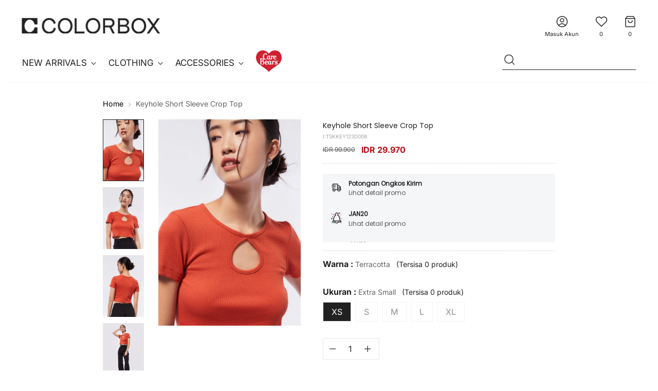

--- FILE ---
content_type: text/html; charset=utf-8
request_url: https://colorbox.co.id/products/keyhole-short-sleeve-crop-top-terracotta-23d
body_size: 53945
content:
<!doctype html>

<!--
  ___                 ___           ___           ___
       /  /\                     /__/\         /  /\         /  /\
      /  /:/_                    \  \:\       /  /:/        /  /::\
     /  /:/ /\  ___     ___       \  \:\     /  /:/        /  /:/\:\
    /  /:/ /:/ /__/\   /  /\  ___  \  \:\   /  /:/  ___   /  /:/  \:\
   /__/:/ /:/  \  \:\ /  /:/ /__/\  \__\:\ /__/:/  /  /\ /__/:/ \__\:\
   \  \:\/:/    \  \:\  /:/  \  \:\ /  /:/ \  \:\ /  /:/ \  \:\ /  /:/
    \  \::/      \  \:\/:/    \  \:\  /:/   \  \:\  /:/   \  \:\  /:/
     \  \:\       \  \::/      \  \:\/:/     \  \:\/:/     \  \:\/:/
      \  \:\       \__\/        \  \::/       \  \::/       \  \::/
       \__\/                     \__\/         \__\/         \__\/

  --------------------------------------------------------------------
  #  Stiletto v3.2.1
  #  Documentation: https://fluorescent.co/help/stiletto/
  #  Purchase: https://themes.shopify.com/themes/stiletto/
  #  A product by Fluorescent: https://fluorescent.co/
  --------------------------------------------------------------------
-->

<html class="no-js" lang="id" style="--announcement-height: 1px;">
  <head>
    <meta charset="UTF-8">
    <meta http-equiv="X-UA-Compatible" content="IE=edge,chrome=1">
    <meta name="viewport" content="width=device-width,initial-scale=1">
    




  <meta name="description" content="Atasan lengan pendek Round neck Key hole details at front Crop length Textured fabric Fitted Crop Material: Rib Model meggunakan ukuran S Height: 170 cm Bust: 78 cm Waist: 66 cm Hips: 84 cm">



    <link rel="canonical" href="https://colorbox.co.id/products/keyhole-short-sleeve-crop-top-terracotta-23d">
    <link rel="preconnect" href="https://cdn.shopify.com" crossorigin><link rel="shortcut icon" href="//colorbox.co.id/cdn/shop/files/favicon_142eeebe-7bb1-4f75-80f6-7c305d1e5f76.png?crop=center&height=32&v=1717574013&width=32" type="image/png"><title>Keyhole Short Sleeve Crop Top
&ndash; COLORBOX - Indonesia</title>
    <link href="//colorbox.co.id/cdn/shop/t/15/assets/custom_revamp.css?v=21707073159189048831759373757" rel="stylesheet" type="text/css" media="all" />
    <script src="https://ajax.googleapis.com/ajax/libs/jquery/2.1.1/jquery.min.js"></script>

    





  
  
  
  
  




<meta property="og:url" content="https://colorbox.co.id/products/keyhole-short-sleeve-crop-top-terracotta-23d">
<meta property="og:site_name" content="COLORBOX - Indonesia">
<meta property="og:type" content="product">
<meta property="og:title" content="Keyhole Short Sleeve Crop Top">
<meta property="og:description" content="Atasan lengan pendek Round neck Key hole details at front Crop length Textured fabric Fitted Crop Material: Rib Model meggunakan ukuran S Height: 170 cm Bust: 78 cm Waist: 66 cm Hips: 84 cm">
<meta property="og:image" content="http://colorbox.co.id/cdn/shop/products/ITSKKEY123D008_TERRACOTTA_3_T.jpg?v=1680013712&width=1024">
<meta property="og:image:secure_url" content="https://colorbox.co.id/cdn/shop/products/ITSKKEY123D008_TERRACOTTA_3_T.jpg?v=1680013712&width=1024">
<meta property="og:price:amount" content="29,970">
<meta property="og:price:currency" content="IDR">

<meta name="twitter:title" content="Keyhole Short Sleeve Crop Top">
<meta name="twitter:description" content="Atasan lengan pendek Round neck Key hole details at front Crop length Textured fabric Fitted Crop Material: Rib Model meggunakan ukuran S Height: 170 cm Bust: 78 cm Waist: 66 cm Hips: 84 cm">
<meta name="twitter:card" content="summary_large_image">
<meta name="twitter:image" content="https://colorbox.co.id/cdn/shop/products/ITSKKEY123D008_TERRACOTTA_3_T.jpg?v=1680013712&width=1024">
<meta name="twitter:image:width" content="480">
<meta name="twitter:image:height" content="480">


    <script>
  console.log('Stiletto v3.2.1 by Fluorescent');

  document.documentElement.className = document.documentElement.className.replace('no-js', '');
  if (window.matchMedia(`(prefers-reduced-motion: reduce)`) === true || window.matchMedia(`(prefers-reduced-motion: reduce)`).matches === true) {
    document.documentElement.classList.add('prefers-reduced-motion');
  } else {
    document.documentElement.classList.add('do-anim');
  }

  window.theme = {
    version: 'v3.2.1',
    themeName: 'Stiletto',
    moneyFormat: "IDR {{amount_no_decimals}}",
    strings: {
      name: "COLORBOX - Indonesia",
      accessibility: {
        play_video: "",
        pause_video: "",
        range_lower: "",
        range_upper: ""
      },
      product: {
        no_shipping_rates: "",
        country_placeholder: "",
        review: ""
      },
      products: {
        product: {
          unavailable: "",
          unitPrice: "",
          unitPriceSeparator: "",
          sku: ""
        }
      },
      cart: {
        editCartNote: "",
        addCartNote: "",
        quantityError: ""
      },
      pagination: {
        viewing: "",
        products: "",
        results: ""
      }
    },
    routes: {
      root: "/",
      cart: {
        base: "/cart",
        add: "/cart/add",
        change: "/cart/change",
        update: "/cart/update",
        clear: "/cart/clear",
        // Manual routes until Shopify adds support
        shipping: "/cart/shipping_rates",
      },
      // Manual routes until Shopify adds support
      products: "/products",
      productRecommendations: "/recommendations/products",
      predictive_search_url: '/search/suggest',
    },
    icons: {
      chevron: "\u003cspan class=\"icon icon-new icon-chevron \"\u003e\n  \u003csvg viewBox=\"0 0 24 24\" fill=\"none\" xmlns=\"http:\/\/www.w3.org\/2000\/svg\"\u003e\u003cpath d=\"M1.875 7.438 12 17.563 22.125 7.438\" stroke=\"currentColor\" stroke-width=\"2\"\/\u003e\u003c\/svg\u003e\n\u003c\/span\u003e\n",
      close: "\u003cspan class=\"icon icon-new icon-close \"\u003e\n  \u003csvg viewBox=\"0 0 24 24\" fill=\"none\" xmlns=\"http:\/\/www.w3.org\/2000\/svg\"\u003e\u003cpath d=\"M2.66 1.34 2 .68.68 2l.66.66 1.32-1.32zm18.68 21.32.66.66L23.32 22l-.66-.66-1.32 1.32zm1.32-20 .66-.66L22 .68l-.66.66 1.32 1.32zM1.34 21.34.68 22 2 23.32l.66-.66-1.32-1.32zm0-18.68 10 10 1.32-1.32-10-10-1.32 1.32zm11.32 10 10-10-1.32-1.32-10 10 1.32 1.32zm-1.32-1.32-10 10 1.32 1.32 10-10-1.32-1.32zm0 1.32 10 10 1.32-1.32-10-10-1.32 1.32z\" fill=\"currentColor\"\/\u003e\u003c\/svg\u003e\n\u003c\/span\u003e\n",
      zoom: "\u003cspan class=\"icon icon-new icon-zoom \"\u003e\n  \u003csvg viewBox=\"0 0 24 24\" fill=\"none\" xmlns=\"http:\/\/www.w3.org\/2000\/svg\"\u003e\u003cpath d=\"M10.3,19.71c5.21,0,9.44-4.23,9.44-9.44S15.51,.83,10.3,.83,.86,5.05,.86,10.27s4.23,9.44,9.44,9.44Z\" fill=\"none\" stroke=\"currentColor\" stroke-linecap=\"round\" stroke-miterlimit=\"10\" stroke-width=\"1.63\"\/\u003e\n          \u003cpath d=\"M5.05,10.27H15.54\" fill=\"none\" stroke=\"currentColor\" stroke-miterlimit=\"10\" stroke-width=\"1.63\"\/\u003e\n          \u003cpath class=\"cross-up\" d=\"M10.3,5.02V15.51\" fill=\"none\" stroke=\"currentColor\" stroke-miterlimit=\"10\" stroke-width=\"1.63\"\/\u003e\n          \u003cpath d=\"M16.92,16.9l6.49,6.49\" fill=\"none\" stroke=\"currentColor\" stroke-miterlimit=\"10\" stroke-width=\"1.63\"\/\u003e\u003c\/svg\u003e\n\u003c\/span\u003e\n"
    },
    coreData: {
      n: "Stiletto",
      v: "v3.2.1",
    }
  }

  window.theme.searchableFields = "product_type,title,variants.sku,variants.title";

  
    window.theme.allCountryOptionTags = "\u003coption value=\"Indonesia\" data-provinces=\"[[\u0026quot;Aceh\u0026quot;,\u0026quot;Aceh\u0026quot;],[\u0026quot;Bali\u0026quot;,\u0026quot;Bali\u0026quot;],[\u0026quot;Bangka Belitung\u0026quot;,\u0026quot;Kepulauan Bangka Belitung\u0026quot;],[\u0026quot;Banten\u0026quot;,\u0026quot;Banten\u0026quot;],[\u0026quot;Bengkulu\u0026quot;,\u0026quot;Bengkulu\u0026quot;],[\u0026quot;Gorontalo\u0026quot;,\u0026quot;Gorontalo\u0026quot;],[\u0026quot;Jakarta\u0026quot;,\u0026quot;Daerah Khusus Ibukota Jakarta\u0026quot;],[\u0026quot;Jambi\u0026quot;,\u0026quot;Jambi\u0026quot;],[\u0026quot;Jawa Barat\u0026quot;,\u0026quot;Jawa Barat\u0026quot;],[\u0026quot;Jawa Tengah\u0026quot;,\u0026quot;Jawa Tengah\u0026quot;],[\u0026quot;Jawa Timur\u0026quot;,\u0026quot;Jawa Timur\u0026quot;],[\u0026quot;Kalimantan Barat\u0026quot;,\u0026quot;Kalimantan Barat\u0026quot;],[\u0026quot;Kalimantan Selatan\u0026quot;,\u0026quot;Kalimantan Selatan\u0026quot;],[\u0026quot;Kalimantan Tengah\u0026quot;,\u0026quot;Kalimantan Tengah\u0026quot;],[\u0026quot;Kalimantan Timur\u0026quot;,\u0026quot;Kalimantan Timur\u0026quot;],[\u0026quot;Kalimantan Utara\u0026quot;,\u0026quot;Kalimantan Utara\u0026quot;],[\u0026quot;Kepulauan Riau\u0026quot;,\u0026quot;Kepulauan Riau\u0026quot;],[\u0026quot;Lampung\u0026quot;,\u0026quot;Lampung\u0026quot;],[\u0026quot;Maluku\u0026quot;,\u0026quot;Maluku\u0026quot;],[\u0026quot;Maluku Utara\u0026quot;,\u0026quot;Maluku Utara\u0026quot;],[\u0026quot;North Sumatra\u0026quot;,\u0026quot;Sumatera Utara\u0026quot;],[\u0026quot;Nusa Tenggara Barat\u0026quot;,\u0026quot;Nusa Tenggara Barat\u0026quot;],[\u0026quot;Nusa Tenggara Timur\u0026quot;,\u0026quot;Nusa Tenggara Timur\u0026quot;],[\u0026quot;Papua\u0026quot;,\u0026quot;Papua\u0026quot;],[\u0026quot;Papua Barat\u0026quot;,\u0026quot;Papua Barat\u0026quot;],[\u0026quot;Riau\u0026quot;,\u0026quot;Riau\u0026quot;],[\u0026quot;South Sumatra\u0026quot;,\u0026quot;Sumatera Selatan\u0026quot;],[\u0026quot;Sulawesi Barat\u0026quot;,\u0026quot;Sulawesi Barat\u0026quot;],[\u0026quot;Sulawesi Selatan\u0026quot;,\u0026quot;Sulawesi Selatan\u0026quot;],[\u0026quot;Sulawesi Tengah\u0026quot;,\u0026quot;Sulawesi Tengah\u0026quot;],[\u0026quot;Sulawesi Tenggara\u0026quot;,\u0026quot;Sulawesi Tenggara\u0026quot;],[\u0026quot;Sulawesi Utara\u0026quot;,\u0026quot;Sulawesi Utara\u0026quot;],[\u0026quot;West Sumatra\u0026quot;,\u0026quot;Sumatera Barat\u0026quot;],[\u0026quot;Yogyakarta\u0026quot;,\u0026quot;Yogyakarta\u0026quot;]]\"\u003eIndonesia\u003c\/option\u003e\n\u003coption value=\"---\" data-provinces=\"[]\"\u003e---\u003c\/option\u003e\n\u003coption value=\"Afghanistan\" data-provinces=\"[]\"\u003eAfganistan\u003c\/option\u003e\n\u003coption value=\"South Africa\" data-provinces=\"[[\u0026quot;Eastern Cape\u0026quot;,\u0026quot;Eastern Cape\u0026quot;],[\u0026quot;Free State\u0026quot;,\u0026quot;Free State\u0026quot;],[\u0026quot;Gauteng\u0026quot;,\u0026quot;Gauteng\u0026quot;],[\u0026quot;KwaZulu-Natal\u0026quot;,\u0026quot;KwaZulu-Natal\u0026quot;],[\u0026quot;Limpopo\u0026quot;,\u0026quot;Limpopo\u0026quot;],[\u0026quot;Mpumalanga\u0026quot;,\u0026quot;Mpumalanga\u0026quot;],[\u0026quot;North West\u0026quot;,\u0026quot;North West, Afrika Selatan\u0026quot;],[\u0026quot;Northern Cape\u0026quot;,\u0026quot;Northern Cape\u0026quot;],[\u0026quot;Western Cape\u0026quot;,\u0026quot;Western Cape\u0026quot;]]\"\u003eAfrika Selatan\u003c\/option\u003e\n\u003coption value=\"Albania\" data-provinces=\"[]\"\u003eAlbania\u003c\/option\u003e\n\u003coption value=\"Algeria\" data-provinces=\"[]\"\u003eAljazair\u003c\/option\u003e\n\u003coption value=\"United States\" data-provinces=\"[[\u0026quot;Alabama\u0026quot;,\u0026quot;Alabama\u0026quot;],[\u0026quot;Alaska\u0026quot;,\u0026quot;Alaska\u0026quot;],[\u0026quot;American Samoa\u0026quot;,\u0026quot;Samoa Amerika\u0026quot;],[\u0026quot;Arizona\u0026quot;,\u0026quot;Arizona\u0026quot;],[\u0026quot;Arkansas\u0026quot;,\u0026quot;Arkansas\u0026quot;],[\u0026quot;Armed Forces Americas\u0026quot;,\u0026quot;Angkatan Bersenjata Amerika\u0026quot;],[\u0026quot;Armed Forces Europe\u0026quot;,\u0026quot;Angkatan Bersenjata Eropa\u0026quot;],[\u0026quot;Armed Forces Pacific\u0026quot;,\u0026quot;Angkatan Bersenjata Pasifik\u0026quot;],[\u0026quot;California\u0026quot;,\u0026quot;California\u0026quot;],[\u0026quot;Colorado\u0026quot;,\u0026quot;Colorado\u0026quot;],[\u0026quot;Connecticut\u0026quot;,\u0026quot;Connecticut\u0026quot;],[\u0026quot;Delaware\u0026quot;,\u0026quot;Delaware\u0026quot;],[\u0026quot;District of Columbia\u0026quot;,\u0026quot;Washington\u0026quot;],[\u0026quot;Federated States of Micronesia\u0026quot;,\u0026quot;Mikronesia\u0026quot;],[\u0026quot;Florida\u0026quot;,\u0026quot;Florida\u0026quot;],[\u0026quot;Georgia\u0026quot;,\u0026quot;Georgia\u0026quot;],[\u0026quot;Guam\u0026quot;,\u0026quot;Guam\u0026quot;],[\u0026quot;Hawaii\u0026quot;,\u0026quot;Hawaii\u0026quot;],[\u0026quot;Idaho\u0026quot;,\u0026quot;Idaho\u0026quot;],[\u0026quot;Illinois\u0026quot;,\u0026quot;Illinois\u0026quot;],[\u0026quot;Indiana\u0026quot;,\u0026quot;Indiana\u0026quot;],[\u0026quot;Iowa\u0026quot;,\u0026quot;Iowa\u0026quot;],[\u0026quot;Kansas\u0026quot;,\u0026quot;Kansas\u0026quot;],[\u0026quot;Kentucky\u0026quot;,\u0026quot;Kentucky\u0026quot;],[\u0026quot;Louisiana\u0026quot;,\u0026quot;Louisiana\u0026quot;],[\u0026quot;Maine\u0026quot;,\u0026quot;Maine\u0026quot;],[\u0026quot;Marshall Islands\u0026quot;,\u0026quot;Kepulauan Marshall\u0026quot;],[\u0026quot;Maryland\u0026quot;,\u0026quot;Maryland\u0026quot;],[\u0026quot;Massachusetts\u0026quot;,\u0026quot;Massachusetts\u0026quot;],[\u0026quot;Michigan\u0026quot;,\u0026quot;Michigan\u0026quot;],[\u0026quot;Minnesota\u0026quot;,\u0026quot;Minnesota\u0026quot;],[\u0026quot;Mississippi\u0026quot;,\u0026quot;Mississippi\u0026quot;],[\u0026quot;Missouri\u0026quot;,\u0026quot;Missouri\u0026quot;],[\u0026quot;Montana\u0026quot;,\u0026quot;Montana\u0026quot;],[\u0026quot;Nebraska\u0026quot;,\u0026quot;Nebraska\u0026quot;],[\u0026quot;Nevada\u0026quot;,\u0026quot;Nevada\u0026quot;],[\u0026quot;New Hampshire\u0026quot;,\u0026quot;New Hampshire\u0026quot;],[\u0026quot;New Jersey\u0026quot;,\u0026quot;New Jersey\u0026quot;],[\u0026quot;New Mexico\u0026quot;,\u0026quot;New Mexico\u0026quot;],[\u0026quot;New York\u0026quot;,\u0026quot;New York\u0026quot;],[\u0026quot;North Carolina\u0026quot;,\u0026quot;Carolina Utara\u0026quot;],[\u0026quot;North Dakota\u0026quot;,\u0026quot;Dakota Utara\u0026quot;],[\u0026quot;Northern Mariana Islands\u0026quot;,\u0026quot;Kepulauan Mariana Utara\u0026quot;],[\u0026quot;Ohio\u0026quot;,\u0026quot;Ohio\u0026quot;],[\u0026quot;Oklahoma\u0026quot;,\u0026quot;Oklahoma\u0026quot;],[\u0026quot;Oregon\u0026quot;,\u0026quot;Oregon\u0026quot;],[\u0026quot;Palau\u0026quot;,\u0026quot;Palau\u0026quot;],[\u0026quot;Pennsylvania\u0026quot;,\u0026quot;Pennsylvania\u0026quot;],[\u0026quot;Puerto Rico\u0026quot;,\u0026quot;Puerto Riko\u0026quot;],[\u0026quot;Rhode Island\u0026quot;,\u0026quot;Rhode Island\u0026quot;],[\u0026quot;South Carolina\u0026quot;,\u0026quot;Carolina Selatan\u0026quot;],[\u0026quot;South Dakota\u0026quot;,\u0026quot;Dakota Selatan\u0026quot;],[\u0026quot;Tennessee\u0026quot;,\u0026quot;Tennessee\u0026quot;],[\u0026quot;Texas\u0026quot;,\u0026quot;Texas\u0026quot;],[\u0026quot;Utah\u0026quot;,\u0026quot;Utah\u0026quot;],[\u0026quot;Vermont\u0026quot;,\u0026quot;Vermont\u0026quot;],[\u0026quot;Virgin Islands\u0026quot;,\u0026quot;Kepulauan Virgin Amerika Serikat\u0026quot;],[\u0026quot;Virginia\u0026quot;,\u0026quot;Virginia\u0026quot;],[\u0026quot;Washington\u0026quot;,\u0026quot;Washington²\u0026quot;],[\u0026quot;West Virginia\u0026quot;,\u0026quot;Virginia Barat\u0026quot;],[\u0026quot;Wisconsin\u0026quot;,\u0026quot;Wisconsin\u0026quot;],[\u0026quot;Wyoming\u0026quot;,\u0026quot;Wyoming\u0026quot;]]\"\u003eAmerika Serikat\u003c\/option\u003e\n\u003coption value=\"Andorra\" data-provinces=\"[]\"\u003eAndorra\u003c\/option\u003e\n\u003coption value=\"Angola\" data-provinces=\"[]\"\u003eAngola\u003c\/option\u003e\n\u003coption value=\"Anguilla\" data-provinces=\"[]\"\u003eAnguilla\u003c\/option\u003e\n\u003coption value=\"Antigua And Barbuda\" data-provinces=\"[]\"\u003eAntigua dan Barbuda\u003c\/option\u003e\n\u003coption value=\"Saudi Arabia\" data-provinces=\"[]\"\u003eArab Saudi\u003c\/option\u003e\n\u003coption value=\"Argentina\" data-provinces=\"[[\u0026quot;Buenos Aires\u0026quot;,\u0026quot;Provinsi Buenos Aires\u0026quot;],[\u0026quot;Catamarca\u0026quot;,\u0026quot;Provinsi Catamarca\u0026quot;],[\u0026quot;Chaco\u0026quot;,\u0026quot;Provinsi Chaco\u0026quot;],[\u0026quot;Chubut\u0026quot;,\u0026quot;Provinsi Chubut\u0026quot;],[\u0026quot;Ciudad Autónoma de Buenos Aires\u0026quot;,\u0026quot;Buenos Aires\u0026quot;],[\u0026quot;Corrientes\u0026quot;,\u0026quot;Provinsi Corrientes\u0026quot;],[\u0026quot;Córdoba\u0026quot;,\u0026quot;Provinsi Córdoba\u0026quot;],[\u0026quot;Entre Ríos\u0026quot;,\u0026quot;Provinsi Entre Ríos\u0026quot;],[\u0026quot;Formosa\u0026quot;,\u0026quot;Provinsi Formosa\u0026quot;],[\u0026quot;Jujuy\u0026quot;,\u0026quot;Jujuy\u0026quot;],[\u0026quot;La Pampa\u0026quot;,\u0026quot;Provinsi La Pampa\u0026quot;],[\u0026quot;La Rioja\u0026quot;,\u0026quot;Provinsi La Rioja\u0026quot;],[\u0026quot;Mendoza\u0026quot;,\u0026quot;Provinsi Mendoza\u0026quot;],[\u0026quot;Misiones\u0026quot;,\u0026quot;Provinsi Misiones\u0026quot;],[\u0026quot;Neuquén\u0026quot;,\u0026quot;Provinsi Neuquén\u0026quot;],[\u0026quot;Río Negro\u0026quot;,\u0026quot;Provinsi Río Negro\u0026quot;],[\u0026quot;Salta\u0026quot;,\u0026quot;Provinsi Salta\u0026quot;],[\u0026quot;San Juan\u0026quot;,\u0026quot;Provinsi San Juan, Argentina\u0026quot;],[\u0026quot;San Luis\u0026quot;,\u0026quot;Provinsi San Luis\u0026quot;],[\u0026quot;Santa Cruz\u0026quot;,\u0026quot;Provinsi Santa Cruz\u0026quot;],[\u0026quot;Santa Fe\u0026quot;,\u0026quot;Provinsi Santa Fe\u0026quot;],[\u0026quot;Santiago Del Estero\u0026quot;,\u0026quot;Provinsi Santiago del Estero\u0026quot;],[\u0026quot;Tierra Del Fuego\u0026quot;,\u0026quot;Provinsi Tierra del Fuego\u0026quot;],[\u0026quot;Tucumán\u0026quot;,\u0026quot;Provinsi Tucumán\u0026quot;]]\"\u003eArgentina\u003c\/option\u003e\n\u003coption value=\"Armenia\" data-provinces=\"[]\"\u003eArmenia\u003c\/option\u003e\n\u003coption value=\"Aruba\" data-provinces=\"[]\"\u003eAruba\u003c\/option\u003e\n\u003coption value=\"Australia\" data-provinces=\"[[\u0026quot;Australian Capital Territory\u0026quot;,\u0026quot;Wilayah Ibu Kota Australia\u0026quot;],[\u0026quot;New South Wales\u0026quot;,\u0026quot;New South Wales\u0026quot;],[\u0026quot;Northern Territory\u0026quot;,\u0026quot;Wilayah Utara\u0026quot;],[\u0026quot;Queensland\u0026quot;,\u0026quot;Queensland\u0026quot;],[\u0026quot;South Australia\u0026quot;,\u0026quot;Australia Selatan\u0026quot;],[\u0026quot;Tasmania\u0026quot;,\u0026quot;Tasmania\u0026quot;],[\u0026quot;Victoria\u0026quot;,\u0026quot;Victoria\u0026quot;],[\u0026quot;Western Australia\u0026quot;,\u0026quot;Australia Barat\u0026quot;]]\"\u003eAustralia\u003c\/option\u003e\n\u003coption value=\"Austria\" data-provinces=\"[]\"\u003eAustria\u003c\/option\u003e\n\u003coption value=\"Azerbaijan\" data-provinces=\"[]\"\u003eAzerbaijan\u003c\/option\u003e\n\u003coption value=\"Bahamas\" data-provinces=\"[]\"\u003eBahama\u003c\/option\u003e\n\u003coption value=\"Bahrain\" data-provinces=\"[]\"\u003eBahrain\u003c\/option\u003e\n\u003coption value=\"Bangladesh\" data-provinces=\"[]\"\u003eBangladesh\u003c\/option\u003e\n\u003coption value=\"Barbados\" data-provinces=\"[]\"\u003eBarbados\u003c\/option\u003e\n\u003coption value=\"Netherlands\" data-provinces=\"[]\"\u003eBelanda\u003c\/option\u003e\n\u003coption value=\"Caribbean Netherlands\" data-provinces=\"[]\"\u003eBelanda Karibia\u003c\/option\u003e\n\u003coption value=\"Belarus\" data-provinces=\"[]\"\u003eBelarus\u003c\/option\u003e\n\u003coption value=\"Belgium\" data-provinces=\"[]\"\u003eBelgia\u003c\/option\u003e\n\u003coption value=\"Belize\" data-provinces=\"[]\"\u003eBelize\u003c\/option\u003e\n\u003coption value=\"Benin\" data-provinces=\"[]\"\u003eBenin\u003c\/option\u003e\n\u003coption value=\"Bermuda\" data-provinces=\"[]\"\u003eBermuda\u003c\/option\u003e\n\u003coption value=\"Bhutan\" data-provinces=\"[]\"\u003eBhutan\u003c\/option\u003e\n\u003coption value=\"Bolivia\" data-provinces=\"[]\"\u003eBolivia\u003c\/option\u003e\n\u003coption value=\"Bosnia And Herzegovina\" data-provinces=\"[]\"\u003eBosnia dan Herzegovina\u003c\/option\u003e\n\u003coption value=\"Botswana\" data-provinces=\"[]\"\u003eBotswana\u003c\/option\u003e\n\u003coption value=\"Brazil\" data-provinces=\"[[\u0026quot;Acre\u0026quot;,\u0026quot;Acre\u0026quot;],[\u0026quot;Alagoas\u0026quot;,\u0026quot;Alagoas\u0026quot;],[\u0026quot;Amapá\u0026quot;,\u0026quot;Amapá\u0026quot;],[\u0026quot;Amazonas\u0026quot;,\u0026quot;Amazonas\u0026quot;],[\u0026quot;Bahia\u0026quot;,\u0026quot;Bahia\u0026quot;],[\u0026quot;Ceará\u0026quot;,\u0026quot;Ceará\u0026quot;],[\u0026quot;Distrito Federal\u0026quot;,\u0026quot;Distrik Federal Brasil\u0026quot;],[\u0026quot;Espírito Santo\u0026quot;,\u0026quot;Espírito Santo\u0026quot;],[\u0026quot;Goiás\u0026quot;,\u0026quot;Goiás\u0026quot;],[\u0026quot;Maranhão\u0026quot;,\u0026quot;Maranhão\u0026quot;],[\u0026quot;Mato Grosso\u0026quot;,\u0026quot;Mato Grosso\u0026quot;],[\u0026quot;Mato Grosso do Sul\u0026quot;,\u0026quot;Mato Grosso do Sul\u0026quot;],[\u0026quot;Minas Gerais\u0026quot;,\u0026quot;Minas Gerais\u0026quot;],[\u0026quot;Paraná\u0026quot;,\u0026quot;Paraná\u0026quot;],[\u0026quot;Paraíba\u0026quot;,\u0026quot;Paraíba\u0026quot;],[\u0026quot;Pará\u0026quot;,\u0026quot;Pará\u0026quot;],[\u0026quot;Pernambuco\u0026quot;,\u0026quot;Pernambuco\u0026quot;],[\u0026quot;Piauí\u0026quot;,\u0026quot;Piauí\u0026quot;],[\u0026quot;Rio Grande do Norte\u0026quot;,\u0026quot;Rio Grande do Norte\u0026quot;],[\u0026quot;Rio Grande do Sul\u0026quot;,\u0026quot;Rio Grande do Sul\u0026quot;],[\u0026quot;Rio de Janeiro\u0026quot;,\u0026quot;Rio de Janeiro\u0026quot;],[\u0026quot;Rondônia\u0026quot;,\u0026quot;Rondônia\u0026quot;],[\u0026quot;Roraima\u0026quot;,\u0026quot;Roraima\u0026quot;],[\u0026quot;Santa Catarina\u0026quot;,\u0026quot;Santa Catarina\u0026quot;],[\u0026quot;Sergipe\u0026quot;,\u0026quot;Sergipe\u0026quot;],[\u0026quot;São Paulo\u0026quot;,\u0026quot;São Paulo\u0026quot;],[\u0026quot;Tocantins\u0026quot;,\u0026quot;Tocantins\u0026quot;]]\"\u003eBrasil\u003c\/option\u003e\n\u003coption value=\"Brunei\" data-provinces=\"[]\"\u003eBrunei\u003c\/option\u003e\n\u003coption value=\"Bulgaria\" data-provinces=\"[]\"\u003eBulgaria\u003c\/option\u003e\n\u003coption value=\"Burkina Faso\" data-provinces=\"[]\"\u003eBurkina Faso\u003c\/option\u003e\n\u003coption value=\"Burundi\" data-provinces=\"[]\"\u003eBurundi\u003c\/option\u003e\n\u003coption value=\"Czech Republic\" data-provinces=\"[]\"\u003eCeko\u003c\/option\u003e\n\u003coption value=\"Chad\" data-provinces=\"[]\"\u003eChad\u003c\/option\u003e\n\u003coption value=\"Chile\" data-provinces=\"[[\u0026quot;Antofagasta\u0026quot;,\u0026quot;Wilayah Antofagasta\u0026quot;],[\u0026quot;Araucanía\u0026quot;,\u0026quot;Wilayah Araucanía\u0026quot;],[\u0026quot;Arica and Parinacota\u0026quot;,\u0026quot;Arica and Parinacota\u0026quot;],[\u0026quot;Atacama\u0026quot;,\u0026quot;Wilayah Atacama\u0026quot;],[\u0026quot;Aysén\u0026quot;,\u0026quot;Region Aisén\u0026quot;],[\u0026quot;Biobío\u0026quot;,\u0026quot;Wilayah Bío Bío\u0026quot;],[\u0026quot;Coquimbo\u0026quot;,\u0026quot;Wilayah Coquimbo\u0026quot;],[\u0026quot;Los Lagos\u0026quot;,\u0026quot;Wilayah Los Lagos\u0026quot;],[\u0026quot;Los Ríos\u0026quot;,\u0026quot;Wilayah Los Ríos\u0026quot;],[\u0026quot;Magallanes\u0026quot;,\u0026quot;Region Magallanes y la Antártica\u0026quot;],[\u0026quot;Maule\u0026quot;,\u0026quot;Wilayah Maule\u0026quot;],[\u0026quot;O\u0026#39;Higgins\u0026quot;,\u0026quot;Wilayah Libertador General Bernardo O’Higgins\u0026quot;],[\u0026quot;Santiago\u0026quot;,\u0026quot;Wilayah Metropolitan Santiago\u0026quot;],[\u0026quot;Tarapacá\u0026quot;,\u0026quot;Wilayah Tarapacá\u0026quot;],[\u0026quot;Valparaíso\u0026quot;,\u0026quot;Wilayah Valparaíso\u0026quot;],[\u0026quot;Ñuble\u0026quot;,\u0026quot;Ñuble\u0026quot;]]\"\u003eCile\u003c\/option\u003e\n\u003coption value=\"Curaçao\" data-provinces=\"[]\"\u003eCuraçao\u003c\/option\u003e\n\u003coption value=\"Côte d'Ivoire\" data-provinces=\"[]\"\u003eCôte d’Ivoire\u003c\/option\u003e\n\u003coption value=\"Denmark\" data-provinces=\"[]\"\u003eDenmark\u003c\/option\u003e\n\u003coption value=\"Dominica\" data-provinces=\"[]\"\u003eDominika\u003c\/option\u003e\n\u003coption value=\"Ecuador\" data-provinces=\"[]\"\u003eEkuador\u003c\/option\u003e\n\u003coption value=\"El Salvador\" data-provinces=\"[[\u0026quot;Ahuachapán\u0026quot;,\u0026quot;Ahuachapán\u0026quot;],[\u0026quot;Cabañas\u0026quot;,\u0026quot;Cabañas\u0026quot;],[\u0026quot;Chalatenango\u0026quot;,\u0026quot;Chalatenango\u0026quot;],[\u0026quot;Cuscatlán\u0026quot;,\u0026quot;Cuscatlán\u0026quot;],[\u0026quot;La Libertad\u0026quot;,\u0026quot;La Libertad\u0026quot;],[\u0026quot;La Paz\u0026quot;,\u0026quot;La Paz\u0026quot;],[\u0026quot;La Unión\u0026quot;,\u0026quot;La Unión\u0026quot;],[\u0026quot;Morazán\u0026quot;,\u0026quot;Morazán\u0026quot;],[\u0026quot;San Miguel\u0026quot;,\u0026quot;San Miguel\u0026quot;],[\u0026quot;San Salvador\u0026quot;,\u0026quot;San Salvador\u0026quot;],[\u0026quot;San Vicente\u0026quot;,\u0026quot;San Vicente\u0026quot;],[\u0026quot;Santa Ana\u0026quot;,\u0026quot;Santa Ana\u0026quot;],[\u0026quot;Sonsonate\u0026quot;,\u0026quot;Sonsonate\u0026quot;],[\u0026quot;Usulután\u0026quot;,\u0026quot;Usulután\u0026quot;]]\"\u003eEl Salvador\u003c\/option\u003e\n\u003coption value=\"Eritrea\" data-provinces=\"[]\"\u003eEritrea\u003c\/option\u003e\n\u003coption value=\"Estonia\" data-provinces=\"[]\"\u003eEstonia\u003c\/option\u003e\n\u003coption value=\"Ethiopia\" data-provinces=\"[]\"\u003eEtiopia\u003c\/option\u003e\n\u003coption value=\"Fiji\" data-provinces=\"[]\"\u003eFiji\u003c\/option\u003e\n\u003coption value=\"Philippines\" data-provinces=\"[[\u0026quot;Abra\u0026quot;,\u0026quot;Abra\u0026quot;],[\u0026quot;Agusan del Norte\u0026quot;,\u0026quot;Agusan del Norte\u0026quot;],[\u0026quot;Agusan del Sur\u0026quot;,\u0026quot;Agusan del Sur\u0026quot;],[\u0026quot;Aklan\u0026quot;,\u0026quot;Aklan\u0026quot;],[\u0026quot;Albay\u0026quot;,\u0026quot;Albay\u0026quot;],[\u0026quot;Antique\u0026quot;,\u0026quot;Antique\u0026quot;],[\u0026quot;Apayao\u0026quot;,\u0026quot;Apayao\u0026quot;],[\u0026quot;Aurora\u0026quot;,\u0026quot;Aurora\u0026quot;],[\u0026quot;Basilan\u0026quot;,\u0026quot;Basilan\u0026quot;],[\u0026quot;Bataan\u0026quot;,\u0026quot;Bataan\u0026quot;],[\u0026quot;Batanes\u0026quot;,\u0026quot;Batanes\u0026quot;],[\u0026quot;Batangas\u0026quot;,\u0026quot;Batangas\u0026quot;],[\u0026quot;Benguet\u0026quot;,\u0026quot;Benguet\u0026quot;],[\u0026quot;Biliran\u0026quot;,\u0026quot;Biliran\u0026quot;],[\u0026quot;Bohol\u0026quot;,\u0026quot;Bohol\u0026quot;],[\u0026quot;Bukidnon\u0026quot;,\u0026quot;Bukidnon\u0026quot;],[\u0026quot;Bulacan\u0026quot;,\u0026quot;Bulacan\u0026quot;],[\u0026quot;Cagayan\u0026quot;,\u0026quot;Cagayan\u0026quot;],[\u0026quot;Camarines Norte\u0026quot;,\u0026quot;Camarines Norte\u0026quot;],[\u0026quot;Camarines Sur\u0026quot;,\u0026quot;Camarines Sur\u0026quot;],[\u0026quot;Camiguin\u0026quot;,\u0026quot;Camiguin\u0026quot;],[\u0026quot;Capiz\u0026quot;,\u0026quot;Capiz\u0026quot;],[\u0026quot;Catanduanes\u0026quot;,\u0026quot;Catanduanes\u0026quot;],[\u0026quot;Cavite\u0026quot;,\u0026quot;Cavite\u0026quot;],[\u0026quot;Cebu\u0026quot;,\u0026quot;Cebu\u0026quot;],[\u0026quot;Cotabato\u0026quot;,\u0026quot;Cotabato\u0026quot;],[\u0026quot;Davao Occidental\u0026quot;,\u0026quot;Davao Occidental\u0026quot;],[\u0026quot;Davao Oriental\u0026quot;,\u0026quot;Davao Oriental\u0026quot;],[\u0026quot;Davao de Oro\u0026quot;,\u0026quot;Compostela Valley\u0026quot;],[\u0026quot;Davao del Norte\u0026quot;,\u0026quot;Davao del Norte\u0026quot;],[\u0026quot;Davao del Sur\u0026quot;,\u0026quot;Davao del Sur\u0026quot;],[\u0026quot;Dinagat Islands\u0026quot;,\u0026quot;Kepulauan Dinagat\u0026quot;],[\u0026quot;Eastern Samar\u0026quot;,\u0026quot;Samar Timur\u0026quot;],[\u0026quot;Guimaras\u0026quot;,\u0026quot;Guimaras\u0026quot;],[\u0026quot;Ifugao\u0026quot;,\u0026quot;Ifugao\u0026quot;],[\u0026quot;Ilocos Norte\u0026quot;,\u0026quot;Ilocos Norte\u0026quot;],[\u0026quot;Ilocos Sur\u0026quot;,\u0026quot;Ilocos Sur\u0026quot;],[\u0026quot;Iloilo\u0026quot;,\u0026quot;Iloilo\u0026quot;],[\u0026quot;Isabela\u0026quot;,\u0026quot;Isabela\u0026quot;],[\u0026quot;Kalinga\u0026quot;,\u0026quot;Kalinga\u0026quot;],[\u0026quot;La Union\u0026quot;,\u0026quot;La Union\u0026quot;],[\u0026quot;Laguna\u0026quot;,\u0026quot;Laguna\u0026quot;],[\u0026quot;Lanao del Norte\u0026quot;,\u0026quot;Lanao del Norte\u0026quot;],[\u0026quot;Lanao del Sur\u0026quot;,\u0026quot;Lanao del Sur\u0026quot;],[\u0026quot;Leyte\u0026quot;,\u0026quot;Leyte Utara\u0026quot;],[\u0026quot;Maguindanao\u0026quot;,\u0026quot;Maguindanao\u0026quot;],[\u0026quot;Marinduque\u0026quot;,\u0026quot;Marinduque\u0026quot;],[\u0026quot;Masbate\u0026quot;,\u0026quot;Masbate\u0026quot;],[\u0026quot;Metro Manila\u0026quot;,\u0026quot;Metro Manila\u0026quot;],[\u0026quot;Misamis Occidental\u0026quot;,\u0026quot;Misamis Occidental\u0026quot;],[\u0026quot;Misamis Oriental\u0026quot;,\u0026quot;Misamis Oriental\u0026quot;],[\u0026quot;Mountain Province\u0026quot;,\u0026quot;Provinsi Pegunungan\u0026quot;],[\u0026quot;Negros Occidental\u0026quot;,\u0026quot;Negros Occidental\u0026quot;],[\u0026quot;Negros Oriental\u0026quot;,\u0026quot;Negros Oriental\u0026quot;],[\u0026quot;Northern Samar\u0026quot;,\u0026quot;Samar Utara\u0026quot;],[\u0026quot;Nueva Ecija\u0026quot;,\u0026quot;Nueva Ecija\u0026quot;],[\u0026quot;Nueva Vizcaya\u0026quot;,\u0026quot;Nueva Vizcaya\u0026quot;],[\u0026quot;Occidental Mindoro\u0026quot;,\u0026quot;Occidental Mindoro\u0026quot;],[\u0026quot;Oriental Mindoro\u0026quot;,\u0026quot;Oriental Mindoro\u0026quot;],[\u0026quot;Palawan\u0026quot;,\u0026quot;Palawan\u0026quot;],[\u0026quot;Pampanga\u0026quot;,\u0026quot;Pampanga\u0026quot;],[\u0026quot;Pangasinan\u0026quot;,\u0026quot;Pangasinan\u0026quot;],[\u0026quot;Quezon\u0026quot;,\u0026quot;Quezon\u0026quot;],[\u0026quot;Quirino\u0026quot;,\u0026quot;Quirino\u0026quot;],[\u0026quot;Rizal\u0026quot;,\u0026quot;Rizal\u0026quot;],[\u0026quot;Romblon\u0026quot;,\u0026quot;Romblon\u0026quot;],[\u0026quot;Samar\u0026quot;,\u0026quot;Samar\u0026quot;],[\u0026quot;Sarangani\u0026quot;,\u0026quot;Sarangani\u0026quot;],[\u0026quot;Siquijor\u0026quot;,\u0026quot;Siquijor\u0026quot;],[\u0026quot;Sorsogon\u0026quot;,\u0026quot;Sorsogon\u0026quot;],[\u0026quot;South Cotabato\u0026quot;,\u0026quot;Cotabato Selatan\u0026quot;],[\u0026quot;Southern Leyte\u0026quot;,\u0026quot;Leyte Selatan\u0026quot;],[\u0026quot;Sultan Kudarat\u0026quot;,\u0026quot;Sultan Kudarat\u0026quot;],[\u0026quot;Sulu\u0026quot;,\u0026quot;Sulu\u0026quot;],[\u0026quot;Surigao del Norte\u0026quot;,\u0026quot;Surigao del Norte\u0026quot;],[\u0026quot;Surigao del Sur\u0026quot;,\u0026quot;Surigao del Sur\u0026quot;],[\u0026quot;Tarlac\u0026quot;,\u0026quot;Tarlac\u0026quot;],[\u0026quot;Tawi-Tawi\u0026quot;,\u0026quot;Tawi-Tawi\u0026quot;],[\u0026quot;Zambales\u0026quot;,\u0026quot;Zambales\u0026quot;],[\u0026quot;Zamboanga Sibugay\u0026quot;,\u0026quot;Zamboanga Sibugay\u0026quot;],[\u0026quot;Zamboanga del Norte\u0026quot;,\u0026quot;Zamboanga del Norte\u0026quot;],[\u0026quot;Zamboanga del Sur\u0026quot;,\u0026quot;Zamboanga del Sur\u0026quot;]]\"\u003eFilipina\u003c\/option\u003e\n\u003coption value=\"Finland\" data-provinces=\"[]\"\u003eFinlandia\u003c\/option\u003e\n\u003coption value=\"Gabon\" data-provinces=\"[]\"\u003eGabon\u003c\/option\u003e\n\u003coption value=\"Gambia\" data-provinces=\"[]\"\u003eGambia\u003c\/option\u003e\n\u003coption value=\"Georgia\" data-provinces=\"[]\"\u003eGeorgia\u003c\/option\u003e\n\u003coption value=\"South Georgia And The South Sandwich Islands\" data-provinces=\"[]\"\u003eGeorgia Selatan \u0026 Kep. Sandwich Selatan\u003c\/option\u003e\n\u003coption value=\"Ghana\" data-provinces=\"[]\"\u003eGhana\u003c\/option\u003e\n\u003coption value=\"Gibraltar\" data-provinces=\"[]\"\u003eGibraltar\u003c\/option\u003e\n\u003coption value=\"Greenland\" data-provinces=\"[]\"\u003eGreenland\u003c\/option\u003e\n\u003coption value=\"Grenada\" data-provinces=\"[]\"\u003eGrenada\u003c\/option\u003e\n\u003coption value=\"Guadeloupe\" data-provinces=\"[]\"\u003eGuadeloupe\u003c\/option\u003e\n\u003coption value=\"Guatemala\" data-provinces=\"[[\u0026quot;Alta Verapaz\u0026quot;,\u0026quot;Alta Verapaz\u0026quot;],[\u0026quot;Baja Verapaz\u0026quot;,\u0026quot;Baja Verapaz\u0026quot;],[\u0026quot;Chimaltenango\u0026quot;,\u0026quot;Departemen Chimaltenango\u0026quot;],[\u0026quot;Chiquimula\u0026quot;,\u0026quot;Departemen Chiquimula\u0026quot;],[\u0026quot;El Progreso\u0026quot;,\u0026quot;Departemen El Progreso\u0026quot;],[\u0026quot;Escuintla\u0026quot;,\u0026quot;Departemen Escuintla\u0026quot;],[\u0026quot;Guatemala\u0026quot;,\u0026quot;Departemen Guatemala\u0026quot;],[\u0026quot;Huehuetenango\u0026quot;,\u0026quot;Departemen Huehuetenango\u0026quot;],[\u0026quot;Izabal\u0026quot;,\u0026quot;Departemen Izabal\u0026quot;],[\u0026quot;Jalapa\u0026quot;,\u0026quot;Departemen Jalapa\u0026quot;],[\u0026quot;Jutiapa\u0026quot;,\u0026quot;Jutiapa Department\u0026quot;],[\u0026quot;Petén\u0026quot;,\u0026quot;Departemen El Petén\u0026quot;],[\u0026quot;Quetzaltenango\u0026quot;,\u0026quot;Departemen Quetzaltenango\u0026quot;],[\u0026quot;Quiché\u0026quot;,\u0026quot;Departemen El Quiché\u0026quot;],[\u0026quot;Retalhuleu\u0026quot;,\u0026quot;Departemen Retalhuleu\u0026quot;],[\u0026quot;Sacatepéquez\u0026quot;,\u0026quot;Departemen Sacatepéquez\u0026quot;],[\u0026quot;San Marcos\u0026quot;,\u0026quot;Departemen San Marcos\u0026quot;],[\u0026quot;Santa Rosa\u0026quot;,\u0026quot;Departemen Santa Rosa\u0026quot;],[\u0026quot;Sololá\u0026quot;,\u0026quot;Departemen Sololá\u0026quot;],[\u0026quot;Suchitepéquez\u0026quot;,\u0026quot;Departemen Suchitepequez\u0026quot;],[\u0026quot;Totonicapán\u0026quot;,\u0026quot;Totonicapán Department\u0026quot;],[\u0026quot;Zacapa\u0026quot;,\u0026quot;Departemen Zacapa\u0026quot;]]\"\u003eGuatemala\u003c\/option\u003e\n\u003coption value=\"Guernsey\" data-provinces=\"[]\"\u003eGuernsey\u003c\/option\u003e\n\u003coption value=\"Guinea\" data-provinces=\"[]\"\u003eGuinea\u003c\/option\u003e\n\u003coption value=\"Equatorial Guinea\" data-provinces=\"[]\"\u003eGuinea Ekuatorial\u003c\/option\u003e\n\u003coption value=\"Guinea Bissau\" data-provinces=\"[]\"\u003eGuinea-Bissau\u003c\/option\u003e\n\u003coption value=\"Guyana\" data-provinces=\"[]\"\u003eGuyana\u003c\/option\u003e\n\u003coption value=\"French Guiana\" data-provinces=\"[]\"\u003eGuyana Prancis\u003c\/option\u003e\n\u003coption value=\"Haiti\" data-provinces=\"[]\"\u003eHaiti\u003c\/option\u003e\n\u003coption value=\"Honduras\" data-provinces=\"[]\"\u003eHonduras\u003c\/option\u003e\n\u003coption value=\"Hong Kong\" data-provinces=\"[[\u0026quot;Hong Kong Island\u0026quot;,\u0026quot;Pulau Hong Kong\u0026quot;],[\u0026quot;Kowloon\u0026quot;,\u0026quot;Kowloon\u0026quot;],[\u0026quot;New Territories\u0026quot;,\u0026quot;Wilayah Baru\u0026quot;]]\"\u003eHong Kong DAK Tiongkok\u003c\/option\u003e\n\u003coption value=\"Hungary\" data-provinces=\"[]\"\u003eHungaria\u003c\/option\u003e\n\u003coption value=\"India\" data-provinces=\"[[\u0026quot;Andaman and Nicobar Islands\u0026quot;,\u0026quot;Kepulauan Andaman dan Nikobar\u0026quot;],[\u0026quot;Andhra Pradesh\u0026quot;,\u0026quot;Andhra Pradesh\u0026quot;],[\u0026quot;Arunachal Pradesh\u0026quot;,\u0026quot;Arunachal Pradesh\u0026quot;],[\u0026quot;Assam\u0026quot;,\u0026quot;Assam\u0026quot;],[\u0026quot;Bihar\u0026quot;,\u0026quot;Bihar\u0026quot;],[\u0026quot;Chandigarh\u0026quot;,\u0026quot;Chandigarh\u0026quot;],[\u0026quot;Chhattisgarh\u0026quot;,\u0026quot;Chhattisgarh\u0026quot;],[\u0026quot;Dadra and Nagar Haveli\u0026quot;,\u0026quot;Dadra dan Nagar Haveli\u0026quot;],[\u0026quot;Daman and Diu\u0026quot;,\u0026quot;Daman dan Diu\u0026quot;],[\u0026quot;Delhi\u0026quot;,\u0026quot;Delhi\u0026quot;],[\u0026quot;Goa\u0026quot;,\u0026quot;Goa, India\u0026quot;],[\u0026quot;Gujarat\u0026quot;,\u0026quot;Gujarat\u0026quot;],[\u0026quot;Haryana\u0026quot;,\u0026quot;Haryana\u0026quot;],[\u0026quot;Himachal Pradesh\u0026quot;,\u0026quot;Himachal Pradesh\u0026quot;],[\u0026quot;Jammu and Kashmir\u0026quot;,\u0026quot;Jammu dan Kashmir\u0026quot;],[\u0026quot;Jharkhand\u0026quot;,\u0026quot;Jharkhand\u0026quot;],[\u0026quot;Karnataka\u0026quot;,\u0026quot;Karnataka\u0026quot;],[\u0026quot;Kerala\u0026quot;,\u0026quot;Kerala\u0026quot;],[\u0026quot;Ladakh\u0026quot;,\u0026quot;Ladakh\u0026quot;],[\u0026quot;Lakshadweep\u0026quot;,\u0026quot;Lakshadweep\u0026quot;],[\u0026quot;Madhya Pradesh\u0026quot;,\u0026quot;Madhya Pradesh\u0026quot;],[\u0026quot;Maharashtra\u0026quot;,\u0026quot;Maharashtra\u0026quot;],[\u0026quot;Manipur\u0026quot;,\u0026quot;Manipur\u0026quot;],[\u0026quot;Meghalaya\u0026quot;,\u0026quot;Meghalaya\u0026quot;],[\u0026quot;Mizoram\u0026quot;,\u0026quot;Mizoram\u0026quot;],[\u0026quot;Nagaland\u0026quot;,\u0026quot;Nagaland\u0026quot;],[\u0026quot;Odisha\u0026quot;,\u0026quot;Odisha\u0026quot;],[\u0026quot;Puducherry\u0026quot;,\u0026quot;Puducherry\u0026quot;],[\u0026quot;Punjab\u0026quot;,\u0026quot;Punjab\u0026quot;],[\u0026quot;Rajasthan\u0026quot;,\u0026quot;Rajasthan\u0026quot;],[\u0026quot;Sikkim\u0026quot;,\u0026quot;Sikkim\u0026quot;],[\u0026quot;Tamil Nadu\u0026quot;,\u0026quot;Tamil Nadu\u0026quot;],[\u0026quot;Telangana\u0026quot;,\u0026quot;Telangana\u0026quot;],[\u0026quot;Tripura\u0026quot;,\u0026quot;Tripura\u0026quot;],[\u0026quot;Uttar Pradesh\u0026quot;,\u0026quot;Uttar Pradesh\u0026quot;],[\u0026quot;Uttarakhand\u0026quot;,\u0026quot;Uttarakhand\u0026quot;],[\u0026quot;West Bengal\u0026quot;,\u0026quot;Benggala Barat\u0026quot;]]\"\u003eIndia\u003c\/option\u003e\n\u003coption value=\"Indonesia\" data-provinces=\"[[\u0026quot;Aceh\u0026quot;,\u0026quot;Aceh\u0026quot;],[\u0026quot;Bali\u0026quot;,\u0026quot;Bali\u0026quot;],[\u0026quot;Bangka Belitung\u0026quot;,\u0026quot;Kepulauan Bangka Belitung\u0026quot;],[\u0026quot;Banten\u0026quot;,\u0026quot;Banten\u0026quot;],[\u0026quot;Bengkulu\u0026quot;,\u0026quot;Bengkulu\u0026quot;],[\u0026quot;Gorontalo\u0026quot;,\u0026quot;Gorontalo\u0026quot;],[\u0026quot;Jakarta\u0026quot;,\u0026quot;Daerah Khusus Ibukota Jakarta\u0026quot;],[\u0026quot;Jambi\u0026quot;,\u0026quot;Jambi\u0026quot;],[\u0026quot;Jawa Barat\u0026quot;,\u0026quot;Jawa Barat\u0026quot;],[\u0026quot;Jawa Tengah\u0026quot;,\u0026quot;Jawa Tengah\u0026quot;],[\u0026quot;Jawa Timur\u0026quot;,\u0026quot;Jawa Timur\u0026quot;],[\u0026quot;Kalimantan Barat\u0026quot;,\u0026quot;Kalimantan Barat\u0026quot;],[\u0026quot;Kalimantan Selatan\u0026quot;,\u0026quot;Kalimantan Selatan\u0026quot;],[\u0026quot;Kalimantan Tengah\u0026quot;,\u0026quot;Kalimantan Tengah\u0026quot;],[\u0026quot;Kalimantan Timur\u0026quot;,\u0026quot;Kalimantan Timur\u0026quot;],[\u0026quot;Kalimantan Utara\u0026quot;,\u0026quot;Kalimantan Utara\u0026quot;],[\u0026quot;Kepulauan Riau\u0026quot;,\u0026quot;Kepulauan Riau\u0026quot;],[\u0026quot;Lampung\u0026quot;,\u0026quot;Lampung\u0026quot;],[\u0026quot;Maluku\u0026quot;,\u0026quot;Maluku\u0026quot;],[\u0026quot;Maluku Utara\u0026quot;,\u0026quot;Maluku Utara\u0026quot;],[\u0026quot;North Sumatra\u0026quot;,\u0026quot;Sumatera Utara\u0026quot;],[\u0026quot;Nusa Tenggara Barat\u0026quot;,\u0026quot;Nusa Tenggara Barat\u0026quot;],[\u0026quot;Nusa Tenggara Timur\u0026quot;,\u0026quot;Nusa Tenggara Timur\u0026quot;],[\u0026quot;Papua\u0026quot;,\u0026quot;Papua\u0026quot;],[\u0026quot;Papua Barat\u0026quot;,\u0026quot;Papua Barat\u0026quot;],[\u0026quot;Riau\u0026quot;,\u0026quot;Riau\u0026quot;],[\u0026quot;South Sumatra\u0026quot;,\u0026quot;Sumatera Selatan\u0026quot;],[\u0026quot;Sulawesi Barat\u0026quot;,\u0026quot;Sulawesi Barat\u0026quot;],[\u0026quot;Sulawesi Selatan\u0026quot;,\u0026quot;Sulawesi Selatan\u0026quot;],[\u0026quot;Sulawesi Tengah\u0026quot;,\u0026quot;Sulawesi Tengah\u0026quot;],[\u0026quot;Sulawesi Tenggara\u0026quot;,\u0026quot;Sulawesi Tenggara\u0026quot;],[\u0026quot;Sulawesi Utara\u0026quot;,\u0026quot;Sulawesi Utara\u0026quot;],[\u0026quot;West Sumatra\u0026quot;,\u0026quot;Sumatera Barat\u0026quot;],[\u0026quot;Yogyakarta\u0026quot;,\u0026quot;Yogyakarta\u0026quot;]]\"\u003eIndonesia\u003c\/option\u003e\n\u003coption value=\"United Kingdom\" data-provinces=\"[[\u0026quot;British Forces\u0026quot;,\u0026quot;Angkatan Bersenjata Inggris\u0026quot;],[\u0026quot;England\u0026quot;,\u0026quot;Inggris\u0026quot;],[\u0026quot;Northern Ireland\u0026quot;,\u0026quot;Irlandia Utara\u0026quot;],[\u0026quot;Scotland\u0026quot;,\u0026quot;Skotlandia\u0026quot;],[\u0026quot;Wales\u0026quot;,\u0026quot;Wales\u0026quot;]]\"\u003eInggris Raya\u003c\/option\u003e\n\u003coption value=\"Iraq\" data-provinces=\"[]\"\u003eIrak\u003c\/option\u003e\n\u003coption value=\"Ireland\" data-provinces=\"[[\u0026quot;Carlow\u0026quot;,\u0026quot;County Carlow\u0026quot;],[\u0026quot;Cavan\u0026quot;,\u0026quot;County Cavan\u0026quot;],[\u0026quot;Clare\u0026quot;,\u0026quot;County Clare\u0026quot;],[\u0026quot;Cork\u0026quot;,\u0026quot;County Cork\u0026quot;],[\u0026quot;Donegal\u0026quot;,\u0026quot;County Donegal\u0026quot;],[\u0026quot;Dublin\u0026quot;,\u0026quot;County Dublin\u0026quot;],[\u0026quot;Galway\u0026quot;,\u0026quot;County Galway\u0026quot;],[\u0026quot;Kerry\u0026quot;,\u0026quot;County Kerry\u0026quot;],[\u0026quot;Kildare\u0026quot;,\u0026quot;County Kildare\u0026quot;],[\u0026quot;Kilkenny\u0026quot;,\u0026quot;County Kilkenny\u0026quot;],[\u0026quot;Laois\u0026quot;,\u0026quot;County Laois\u0026quot;],[\u0026quot;Leitrim\u0026quot;,\u0026quot;County Leitrim\u0026quot;],[\u0026quot;Limerick\u0026quot;,\u0026quot;County Limerick\u0026quot;],[\u0026quot;Longford\u0026quot;,\u0026quot;County Longford\u0026quot;],[\u0026quot;Louth\u0026quot;,\u0026quot;County Louth\u0026quot;],[\u0026quot;Mayo\u0026quot;,\u0026quot;County Mayo\u0026quot;],[\u0026quot;Meath\u0026quot;,\u0026quot;County Meath\u0026quot;],[\u0026quot;Monaghan\u0026quot;,\u0026quot;County Monaghan\u0026quot;],[\u0026quot;Offaly\u0026quot;,\u0026quot;County Offaly\u0026quot;],[\u0026quot;Roscommon\u0026quot;,\u0026quot;County Roscommon\u0026quot;],[\u0026quot;Sligo\u0026quot;,\u0026quot;County Sligo\u0026quot;],[\u0026quot;Tipperary\u0026quot;,\u0026quot;County Tipperary\u0026quot;],[\u0026quot;Waterford\u0026quot;,\u0026quot;County Waterford\u0026quot;],[\u0026quot;Westmeath\u0026quot;,\u0026quot;County Westmeath\u0026quot;],[\u0026quot;Wexford\u0026quot;,\u0026quot;County Wexford\u0026quot;],[\u0026quot;Wicklow\u0026quot;,\u0026quot;County Wicklow\u0026quot;]]\"\u003eIrlandia\u003c\/option\u003e\n\u003coption value=\"Iceland\" data-provinces=\"[]\"\u003eIslandia\u003c\/option\u003e\n\u003coption value=\"Israel\" data-provinces=\"[]\"\u003eIsrael\u003c\/option\u003e\n\u003coption value=\"Italy\" data-provinces=\"[[\u0026quot;Agrigento\u0026quot;,\u0026quot;Provinsi Agrigento\u0026quot;],[\u0026quot;Alessandria\u0026quot;,\u0026quot;Provinsi Alessandria\u0026quot;],[\u0026quot;Ancona\u0026quot;,\u0026quot;Provinsi Ancona\u0026quot;],[\u0026quot;Aosta\u0026quot;,\u0026quot;Lembah Aosta\u0026quot;],[\u0026quot;Arezzo\u0026quot;,\u0026quot;Provinsi Arezzo\u0026quot;],[\u0026quot;Ascoli Piceno\u0026quot;,\u0026quot;Provinsi Ascoli Piceno\u0026quot;],[\u0026quot;Asti\u0026quot;,\u0026quot;Provinsi Asti\u0026quot;],[\u0026quot;Avellino\u0026quot;,\u0026quot;Provinsi Avellino\u0026quot;],[\u0026quot;Bari\u0026quot;,\u0026quot;Provinsi Bari\u0026quot;],[\u0026quot;Barletta-Andria-Trani\u0026quot;,\u0026quot;Provinsi Barletta-Andria-Trani\u0026quot;],[\u0026quot;Belluno\u0026quot;,\u0026quot;Provinsi Belluno\u0026quot;],[\u0026quot;Benevento\u0026quot;,\u0026quot;Provinsi Benevento\u0026quot;],[\u0026quot;Bergamo\u0026quot;,\u0026quot;Provinsi Bergamo\u0026quot;],[\u0026quot;Biella\u0026quot;,\u0026quot;Provinsi Biella\u0026quot;],[\u0026quot;Bologna\u0026quot;,\u0026quot;Provinsi Bologna\u0026quot;],[\u0026quot;Bolzano\u0026quot;,\u0026quot;Provinsi Bolzano-Bozen\u0026quot;],[\u0026quot;Brescia\u0026quot;,\u0026quot;Provinsi Brescia\u0026quot;],[\u0026quot;Brindisi\u0026quot;,\u0026quot;Provinsi Brindisi\u0026quot;],[\u0026quot;Cagliari\u0026quot;,\u0026quot;Provinsi Cagliari\u0026quot;],[\u0026quot;Caltanissetta\u0026quot;,\u0026quot;Provinsi Caltanissetta\u0026quot;],[\u0026quot;Campobasso\u0026quot;,\u0026quot;Provinsi Campobasso\u0026quot;],[\u0026quot;Carbonia-Iglesias\u0026quot;,\u0026quot;Provinsi Carbonia-Iglesias\u0026quot;],[\u0026quot;Caserta\u0026quot;,\u0026quot;Provinsi Caserta\u0026quot;],[\u0026quot;Catania\u0026quot;,\u0026quot;Provinsi Catania\u0026quot;],[\u0026quot;Catanzaro\u0026quot;,\u0026quot;Provinsi Catanzaro\u0026quot;],[\u0026quot;Chieti\u0026quot;,\u0026quot;Provinsi Chieti\u0026quot;],[\u0026quot;Como\u0026quot;,\u0026quot;Provinsi Como\u0026quot;],[\u0026quot;Cosenza\u0026quot;,\u0026quot;Provinsi Cosenza\u0026quot;],[\u0026quot;Cremona\u0026quot;,\u0026quot;Provinsi Cremona\u0026quot;],[\u0026quot;Crotone\u0026quot;,\u0026quot;Provinsi Crotone\u0026quot;],[\u0026quot;Cuneo\u0026quot;,\u0026quot;Provinsi Cuneo\u0026quot;],[\u0026quot;Enna\u0026quot;,\u0026quot;Provinsi Enna\u0026quot;],[\u0026quot;Fermo\u0026quot;,\u0026quot;Provinsi Fermo\u0026quot;],[\u0026quot;Ferrara\u0026quot;,\u0026quot;Provinsi Ferrara\u0026quot;],[\u0026quot;Firenze\u0026quot;,\u0026quot;Provinsi Firenze\u0026quot;],[\u0026quot;Foggia\u0026quot;,\u0026quot;Provinsi Foggia\u0026quot;],[\u0026quot;Forlì-Cesena\u0026quot;,\u0026quot;Provinsi Forlì-Cesena\u0026quot;],[\u0026quot;Frosinone\u0026quot;,\u0026quot;Provinsi Frosinone\u0026quot;],[\u0026quot;Genova\u0026quot;,\u0026quot;Metropolitan City of Genoa\u0026quot;],[\u0026quot;Gorizia\u0026quot;,\u0026quot;Provinsi Gorizia\u0026quot;],[\u0026quot;Grosseto\u0026quot;,\u0026quot;Provinsi Grosseto\u0026quot;],[\u0026quot;Imperia\u0026quot;,\u0026quot;Provinsi Imperia\u0026quot;],[\u0026quot;Isernia\u0026quot;,\u0026quot;Provinsi Isernia\u0026quot;],[\u0026quot;L\u0026#39;Aquila\u0026quot;,\u0026quot;Provinsi L’Aquila\u0026quot;],[\u0026quot;La Spezia\u0026quot;,\u0026quot;Provinsi La Spezia\u0026quot;],[\u0026quot;Latina\u0026quot;,\u0026quot;Provinsi Latina\u0026quot;],[\u0026quot;Lecce\u0026quot;,\u0026quot;Provinsi Lecce\u0026quot;],[\u0026quot;Lecco\u0026quot;,\u0026quot;Provinsi Lecco\u0026quot;],[\u0026quot;Livorno\u0026quot;,\u0026quot;Provinsi Livorno\u0026quot;],[\u0026quot;Lodi\u0026quot;,\u0026quot;Provinsi Lodi\u0026quot;],[\u0026quot;Lucca\u0026quot;,\u0026quot;Provinsi Lucca\u0026quot;],[\u0026quot;Macerata\u0026quot;,\u0026quot;Provinsi Macerata\u0026quot;],[\u0026quot;Mantova\u0026quot;,\u0026quot;Provinsi Mantova\u0026quot;],[\u0026quot;Massa-Carrara\u0026quot;,\u0026quot;Provinsi Massa-Carrara\u0026quot;],[\u0026quot;Matera\u0026quot;,\u0026quot;Provinsi Matera\u0026quot;],[\u0026quot;Medio Campidano\u0026quot;,\u0026quot;Provinsi Medio Campidano\u0026quot;],[\u0026quot;Messina\u0026quot;,\u0026quot;Provinsi Messina\u0026quot;],[\u0026quot;Milano\u0026quot;,\u0026quot;Provinsi Milan\u0026quot;],[\u0026quot;Modena\u0026quot;,\u0026quot;Provinsi Modena\u0026quot;],[\u0026quot;Monza e Brianza\u0026quot;,\u0026quot;Provinsi Monza dan Brianza\u0026quot;],[\u0026quot;Napoli\u0026quot;,\u0026quot;Provinsi Napoli\u0026quot;],[\u0026quot;Novara\u0026quot;,\u0026quot;Provinsi Novara\u0026quot;],[\u0026quot;Nuoro\u0026quot;,\u0026quot;Provinsi Nuoro\u0026quot;],[\u0026quot;Ogliastra\u0026quot;,\u0026quot;Provinsi Ogliastra\u0026quot;],[\u0026quot;Olbia-Tempio\u0026quot;,\u0026quot;Provinsi Olbia-Tempio\u0026quot;],[\u0026quot;Oristano\u0026quot;,\u0026quot;Provinsi Oristano\u0026quot;],[\u0026quot;Padova\u0026quot;,\u0026quot;Provinsi Padova\u0026quot;],[\u0026quot;Palermo\u0026quot;,\u0026quot;Provinsi Palermo\u0026quot;],[\u0026quot;Parma\u0026quot;,\u0026quot;Provinsi Parma\u0026quot;],[\u0026quot;Pavia\u0026quot;,\u0026quot;Provinsi Pavia\u0026quot;],[\u0026quot;Perugia\u0026quot;,\u0026quot;Provinsi Perugia\u0026quot;],[\u0026quot;Pesaro e Urbino\u0026quot;,\u0026quot;Provinsi Pesaro dan Urbino\u0026quot;],[\u0026quot;Pescara\u0026quot;,\u0026quot;Provinsi Pescara\u0026quot;],[\u0026quot;Piacenza\u0026quot;,\u0026quot;Provinsi Piacenza\u0026quot;],[\u0026quot;Pisa\u0026quot;,\u0026quot;Provinsi Pisa\u0026quot;],[\u0026quot;Pistoia\u0026quot;,\u0026quot;Provinsi Pistoia\u0026quot;],[\u0026quot;Pordenone\u0026quot;,\u0026quot;Provinsi Pordenone\u0026quot;],[\u0026quot;Potenza\u0026quot;,\u0026quot;Provinsi Potenza\u0026quot;],[\u0026quot;Prato\u0026quot;,\u0026quot;Provinsi Prato\u0026quot;],[\u0026quot;Ragusa\u0026quot;,\u0026quot;Provinsi Ragusa\u0026quot;],[\u0026quot;Ravenna\u0026quot;,\u0026quot;Provinsi Ravenna\u0026quot;],[\u0026quot;Reggio Calabria\u0026quot;,\u0026quot;Provinsi Reggio Calabria\u0026quot;],[\u0026quot;Reggio Emilia\u0026quot;,\u0026quot;Provinsi Reggio Emilia\u0026quot;],[\u0026quot;Rieti\u0026quot;,\u0026quot;Provinsi Rieti\u0026quot;],[\u0026quot;Rimini\u0026quot;,\u0026quot;Provinsi Rimini\u0026quot;],[\u0026quot;Roma\u0026quot;,\u0026quot;Provinsi Roma\u0026quot;],[\u0026quot;Rovigo\u0026quot;,\u0026quot;Provinsi Rovigo\u0026quot;],[\u0026quot;Salerno\u0026quot;,\u0026quot;Provinsi Salerno\u0026quot;],[\u0026quot;Sassari\u0026quot;,\u0026quot;Provinsi Sassari\u0026quot;],[\u0026quot;Savona\u0026quot;,\u0026quot;Provinsi Savona\u0026quot;],[\u0026quot;Siena\u0026quot;,\u0026quot;Provinsi Siena\u0026quot;],[\u0026quot;Siracusa\u0026quot;,\u0026quot;Provinsi Sirakusa\u0026quot;],[\u0026quot;Sondrio\u0026quot;,\u0026quot;Provinsi Sondrio\u0026quot;],[\u0026quot;Taranto\u0026quot;,\u0026quot;Provinsi Taranto\u0026quot;],[\u0026quot;Teramo\u0026quot;,\u0026quot;Provinsi Teramo\u0026quot;],[\u0026quot;Terni\u0026quot;,\u0026quot;Provinsi Terni\u0026quot;],[\u0026quot;Torino\u0026quot;,\u0026quot;Provinsi Torino\u0026quot;],[\u0026quot;Trapani\u0026quot;,\u0026quot;Provinsi Trapani\u0026quot;],[\u0026quot;Trento\u0026quot;,\u0026quot;Provinsi Trento\u0026quot;],[\u0026quot;Treviso\u0026quot;,\u0026quot;Provinsi Treviso\u0026quot;],[\u0026quot;Trieste\u0026quot;,\u0026quot;Provinsi Trieste\u0026quot;],[\u0026quot;Udine\u0026quot;,\u0026quot;Provinsi Udine\u0026quot;],[\u0026quot;Varese\u0026quot;,\u0026quot;Provinsi Varese\u0026quot;],[\u0026quot;Venezia\u0026quot;,\u0026quot;Provinsi Venezia\u0026quot;],[\u0026quot;Verbano-Cusio-Ossola\u0026quot;,\u0026quot;Provinsi Verbano-Cusio-Ossola\u0026quot;],[\u0026quot;Vercelli\u0026quot;,\u0026quot;Provinsi Vercelli\u0026quot;],[\u0026quot;Verona\u0026quot;,\u0026quot;Provinsi Verona\u0026quot;],[\u0026quot;Vibo Valentia\u0026quot;,\u0026quot;Provinsi Vibo Valentia\u0026quot;],[\u0026quot;Vicenza\u0026quot;,\u0026quot;Provinsi Vicenza\u0026quot;],[\u0026quot;Viterbo\u0026quot;,\u0026quot;Provinsi Viterbo\u0026quot;]]\"\u003eItalia\u003c\/option\u003e\n\u003coption value=\"Jamaica\" data-provinces=\"[]\"\u003eJamaika\u003c\/option\u003e\n\u003coption value=\"Japan\" data-provinces=\"[[\u0026quot;Aichi\u0026quot;,\u0026quot;Prefektur Aichi\u0026quot;],[\u0026quot;Akita\u0026quot;,\u0026quot;Prefektur Akita\u0026quot;],[\u0026quot;Aomori\u0026quot;,\u0026quot;Prefektur Aomori\u0026quot;],[\u0026quot;Chiba\u0026quot;,\u0026quot;Prefektur Chiba\u0026quot;],[\u0026quot;Ehime\u0026quot;,\u0026quot;Prefektur Ehime\u0026quot;],[\u0026quot;Fukui\u0026quot;,\u0026quot;Prefektur Fukui\u0026quot;],[\u0026quot;Fukuoka\u0026quot;,\u0026quot;Prefektur Fukuoka\u0026quot;],[\u0026quot;Fukushima\u0026quot;,\u0026quot;Prefektur Fukushima\u0026quot;],[\u0026quot;Gifu\u0026quot;,\u0026quot;Prefektur Gifu\u0026quot;],[\u0026quot;Gunma\u0026quot;,\u0026quot;Prefektur Gunma\u0026quot;],[\u0026quot;Hiroshima\u0026quot;,\u0026quot;Prefektur Hiroshima\u0026quot;],[\u0026quot;Hokkaidō\u0026quot;,\u0026quot;Prefektur Hokkaido\u0026quot;],[\u0026quot;Hyōgo\u0026quot;,\u0026quot;Prefektur Hyogo\u0026quot;],[\u0026quot;Ibaraki\u0026quot;,\u0026quot;Prefektur Ibaraki\u0026quot;],[\u0026quot;Ishikawa\u0026quot;,\u0026quot;Prefektur Ishikawa\u0026quot;],[\u0026quot;Iwate\u0026quot;,\u0026quot;Prefektur Iwate\u0026quot;],[\u0026quot;Kagawa\u0026quot;,\u0026quot;Prefektur Kagawa\u0026quot;],[\u0026quot;Kagoshima\u0026quot;,\u0026quot;Prefektur Kagoshima\u0026quot;],[\u0026quot;Kanagawa\u0026quot;,\u0026quot;Prefektur Kanagawa\u0026quot;],[\u0026quot;Kumamoto\u0026quot;,\u0026quot;Prefektur Kumamoto\u0026quot;],[\u0026quot;Kyōto\u0026quot;,\u0026quot;Prefektur Kyoto\u0026quot;],[\u0026quot;Kōchi\u0026quot;,\u0026quot;Prefektur Kochi\u0026quot;],[\u0026quot;Mie\u0026quot;,\u0026quot;Prefektur Mie\u0026quot;],[\u0026quot;Miyagi\u0026quot;,\u0026quot;Prefektur Miyagi\u0026quot;],[\u0026quot;Miyazaki\u0026quot;,\u0026quot;Prefektur Miyazaki\u0026quot;],[\u0026quot;Nagano\u0026quot;,\u0026quot;Prefektur Nagano\u0026quot;],[\u0026quot;Nagasaki\u0026quot;,\u0026quot;Prefektur Nagasaki\u0026quot;],[\u0026quot;Nara\u0026quot;,\u0026quot;Prefektur Nara\u0026quot;],[\u0026quot;Niigata\u0026quot;,\u0026quot;Prefektur Niigata\u0026quot;],[\u0026quot;Okayama\u0026quot;,\u0026quot;Prefektur Okayama\u0026quot;],[\u0026quot;Okinawa\u0026quot;,\u0026quot;Prefektur Okinawa\u0026quot;],[\u0026quot;Saga\u0026quot;,\u0026quot;Prefektur Saga\u0026quot;],[\u0026quot;Saitama\u0026quot;,\u0026quot;Prefektur Saitama\u0026quot;],[\u0026quot;Shiga\u0026quot;,\u0026quot;Prefektur Shiga\u0026quot;],[\u0026quot;Shimane\u0026quot;,\u0026quot;Prefektur Shimane\u0026quot;],[\u0026quot;Shizuoka\u0026quot;,\u0026quot;Prefektur Shizuoka\u0026quot;],[\u0026quot;Tochigi\u0026quot;,\u0026quot;Prefektur Tochigi\u0026quot;],[\u0026quot;Tokushima\u0026quot;,\u0026quot;Prefektur Tokushima\u0026quot;],[\u0026quot;Tottori\u0026quot;,\u0026quot;Prefektur Tottori\u0026quot;],[\u0026quot;Toyama\u0026quot;,\u0026quot;Prefektur Toyama\u0026quot;],[\u0026quot;Tōkyō\u0026quot;,\u0026quot;Tokyo\u0026quot;],[\u0026quot;Wakayama\u0026quot;,\u0026quot;Prefektur Wakayama\u0026quot;],[\u0026quot;Yamagata\u0026quot;,\u0026quot;Prefektur Yamagata\u0026quot;],[\u0026quot;Yamaguchi\u0026quot;,\u0026quot;Prefektur Yamaguchi\u0026quot;],[\u0026quot;Yamanashi\u0026quot;,\u0026quot;Prefektur Yamanashi\u0026quot;],[\u0026quot;Ōita\u0026quot;,\u0026quot;Prefektur Oita\u0026quot;],[\u0026quot;Ōsaka\u0026quot;,\u0026quot;Prefektur Osaka\u0026quot;]]\"\u003eJepang\u003c\/option\u003e\n\u003coption value=\"Germany\" data-provinces=\"[]\"\u003eJerman\u003c\/option\u003e\n\u003coption value=\"Jersey\" data-provinces=\"[]\"\u003eJersey\u003c\/option\u003e\n\u003coption value=\"Djibouti\" data-provinces=\"[]\"\u003eJibuti\u003c\/option\u003e\n\u003coption value=\"New Caledonia\" data-provinces=\"[]\"\u003eKaledonia Baru\u003c\/option\u003e\n\u003coption value=\"Cambodia\" data-provinces=\"[]\"\u003eKamboja\u003c\/option\u003e\n\u003coption value=\"Republic of Cameroon\" data-provinces=\"[]\"\u003eKamerun\u003c\/option\u003e\n\u003coption value=\"Canada\" data-provinces=\"[[\u0026quot;Alberta\u0026quot;,\u0026quot;Alberta\u0026quot;],[\u0026quot;British Columbia\u0026quot;,\u0026quot;British Columbia\u0026quot;],[\u0026quot;Manitoba\u0026quot;,\u0026quot;Manitoba\u0026quot;],[\u0026quot;New Brunswick\u0026quot;,\u0026quot;New Brunswick\u0026quot;],[\u0026quot;Newfoundland and Labrador\u0026quot;,\u0026quot;Newfoundland dan Labrador\u0026quot;],[\u0026quot;Northwest Territories\u0026quot;,\u0026quot;Wilayah Barat Laut\u0026quot;],[\u0026quot;Nova Scotia\u0026quot;,\u0026quot;Nova Scotia\u0026quot;],[\u0026quot;Nunavut\u0026quot;,\u0026quot;Nunavut\u0026quot;],[\u0026quot;Ontario\u0026quot;,\u0026quot;Ontario\u0026quot;],[\u0026quot;Prince Edward Island\u0026quot;,\u0026quot;Pulau Pangeran Edward\u0026quot;],[\u0026quot;Quebec\u0026quot;,\u0026quot;Quebec\u0026quot;],[\u0026quot;Saskatchewan\u0026quot;,\u0026quot;Saskatchewan\u0026quot;],[\u0026quot;Yukon\u0026quot;,\u0026quot;Yukon\u0026quot;]]\"\u003eKanada\u003c\/option\u003e\n\u003coption value=\"Kazakhstan\" data-provinces=\"[]\"\u003eKazakhstan\u003c\/option\u003e\n\u003coption value=\"Kenya\" data-provinces=\"[]\"\u003eKenya\u003c\/option\u003e\n\u003coption value=\"Aland Islands\" data-provinces=\"[]\"\u003eKepulauan Aland\u003c\/option\u003e\n\u003coption value=\"Cayman Islands\" data-provinces=\"[]\"\u003eKepulauan Cayman\u003c\/option\u003e\n\u003coption value=\"Cocos (Keeling) Islands\" data-provinces=\"[]\"\u003eKepulauan Cocos (Keeling)\u003c\/option\u003e\n\u003coption value=\"Cook Islands\" data-provinces=\"[]\"\u003eKepulauan Cook\u003c\/option\u003e\n\u003coption value=\"Falkland Islands (Malvinas)\" data-provinces=\"[]\"\u003eKepulauan Falkland\u003c\/option\u003e\n\u003coption value=\"Faroe Islands\" data-provinces=\"[]\"\u003eKepulauan Faroe\u003c\/option\u003e\n\u003coption value=\"Norfolk Island\" data-provinces=\"[]\"\u003eKepulauan Norfolk\u003c\/option\u003e\n\u003coption value=\"Pitcairn\" data-provinces=\"[]\"\u003eKepulauan Pitcairn\u003c\/option\u003e\n\u003coption value=\"Solomon Islands\" data-provinces=\"[]\"\u003eKepulauan Solomon\u003c\/option\u003e\n\u003coption value=\"Svalbard And Jan Mayen\" data-provinces=\"[]\"\u003eKepulauan Svalbard dan Jan Mayen\u003c\/option\u003e\n\u003coption value=\"United States Minor Outlying Islands\" data-provinces=\"[]\"\u003eKepulauan Terluar AS\u003c\/option\u003e\n\u003coption value=\"Turks and Caicos Islands\" data-provinces=\"[]\"\u003eKepulauan Turks dan Caicos\u003c\/option\u003e\n\u003coption value=\"Virgin Islands, British\" data-provinces=\"[]\"\u003eKepulauan Virgin Britania Raya\u003c\/option\u003e\n\u003coption value=\"Wallis And Futuna\" data-provinces=\"[]\"\u003eKepulauan Wallis dan Futuna\u003c\/option\u003e\n\u003coption value=\"Kyrgyzstan\" data-provinces=\"[]\"\u003eKirgizstan\u003c\/option\u003e\n\u003coption value=\"Kiribati\" data-provinces=\"[]\"\u003eKiribati\u003c\/option\u003e\n\u003coption value=\"Colombia\" data-provinces=\"[[\u0026quot;Amazonas\u0026quot;,\u0026quot;Departemen Amazonas\u0026quot;],[\u0026quot;Antioquia\u0026quot;,\u0026quot;Departemen Antioquia\u0026quot;],[\u0026quot;Arauca\u0026quot;,\u0026quot;Departemen Arauca\u0026quot;],[\u0026quot;Atlántico\u0026quot;,\u0026quot;Departemen Atlántico\u0026quot;],[\u0026quot;Bogotá, D.C.\u0026quot;,\u0026quot;Bogotá\u0026quot;],[\u0026quot;Bolívar\u0026quot;,\u0026quot;Departemen Bolívar\u0026quot;],[\u0026quot;Boyacá\u0026quot;,\u0026quot;Departemen Boyacá\u0026quot;],[\u0026quot;Caldas\u0026quot;,\u0026quot;Departemen Caldas\u0026quot;],[\u0026quot;Caquetá\u0026quot;,\u0026quot;Departemen Caquetá\u0026quot;],[\u0026quot;Casanare\u0026quot;,\u0026quot;Departemen Casanare\u0026quot;],[\u0026quot;Cauca\u0026quot;,\u0026quot;Departemen Cauca\u0026quot;],[\u0026quot;Cesar\u0026quot;,\u0026quot;Departemen Cesar\u0026quot;],[\u0026quot;Chocó\u0026quot;,\u0026quot;Departemen Chocó\u0026quot;],[\u0026quot;Cundinamarca\u0026quot;,\u0026quot;Departemen Kundinamarka\u0026quot;],[\u0026quot;Córdoba\u0026quot;,\u0026quot;Departemen Córdoba\u0026quot;],[\u0026quot;Guainía\u0026quot;,\u0026quot;Departemen Guainía\u0026quot;],[\u0026quot;Guaviare\u0026quot;,\u0026quot;Departemen Guaviare\u0026quot;],[\u0026quot;Huila\u0026quot;,\u0026quot;Departemen Huila\u0026quot;],[\u0026quot;La Guajira\u0026quot;,\u0026quot;Departemen Guajira\u0026quot;],[\u0026quot;Magdalena\u0026quot;,\u0026quot;Departemen Magdalena\u0026quot;],[\u0026quot;Meta\u0026quot;,\u0026quot;Departemen Meta\u0026quot;],[\u0026quot;Nariño\u0026quot;,\u0026quot;Departemen Nariño\u0026quot;],[\u0026quot;Norte de Santander\u0026quot;,\u0026quot;Departemen Norte de Santander\u0026quot;],[\u0026quot;Putumayo\u0026quot;,\u0026quot;Departemen Putumayo\u0026quot;],[\u0026quot;Quindío\u0026quot;,\u0026quot;Departemen Quindío\u0026quot;],[\u0026quot;Risaralda\u0026quot;,\u0026quot;Departemen Risaralda\u0026quot;],[\u0026quot;San Andrés, Providencia y Santa Catalina\u0026quot;,\u0026quot;Departemen San Andrés dan Providencia\u0026quot;],[\u0026quot;Santander\u0026quot;,\u0026quot;Departemen Santander\u0026quot;],[\u0026quot;Sucre\u0026quot;,\u0026quot;Departemen Sucre\u0026quot;],[\u0026quot;Tolima\u0026quot;,\u0026quot;Departemen Tolima\u0026quot;],[\u0026quot;Valle del Cauca\u0026quot;,\u0026quot;Departemen Valle del Cauca\u0026quot;],[\u0026quot;Vaupés\u0026quot;,\u0026quot;Departemen Vaupés\u0026quot;],[\u0026quot;Vichada\u0026quot;,\u0026quot;Departemen Vichada\u0026quot;]]\"\u003eKolombia\u003c\/option\u003e\n\u003coption value=\"Comoros\" data-provinces=\"[]\"\u003eKomoro\u003c\/option\u003e\n\u003coption value=\"Congo\" data-provinces=\"[]\"\u003eKongo - Brazzaville\u003c\/option\u003e\n\u003coption value=\"Congo, The Democratic Republic Of The\" data-provinces=\"[]\"\u003eKongo - Kinshasa\u003c\/option\u003e\n\u003coption value=\"South Korea\" data-provinces=\"[[\u0026quot;Busan\u0026quot;,\u0026quot;Busan\u0026quot;],[\u0026quot;Chungbuk\u0026quot;,\u0026quot;Chungcheong Utara\u0026quot;],[\u0026quot;Chungnam\u0026quot;,\u0026quot;Chungcheong Selatan\u0026quot;],[\u0026quot;Daegu\u0026quot;,\u0026quot;Daegu\u0026quot;],[\u0026quot;Daejeon\u0026quot;,\u0026quot;Daejeon\u0026quot;],[\u0026quot;Gangwon\u0026quot;,\u0026quot;Gangwon\u0026quot;],[\u0026quot;Gwangju\u0026quot;,\u0026quot;Gwangju\u0026quot;],[\u0026quot;Gyeongbuk\u0026quot;,\u0026quot;Gyeongsang Utara\u0026quot;],[\u0026quot;Gyeonggi\u0026quot;,\u0026quot;Gyeonggi\u0026quot;],[\u0026quot;Gyeongnam\u0026quot;,\u0026quot;Gyeongsang Selatan\u0026quot;],[\u0026quot;Incheon\u0026quot;,\u0026quot;Incheon\u0026quot;],[\u0026quot;Jeju\u0026quot;,\u0026quot;Jeju\u0026quot;],[\u0026quot;Jeonbuk\u0026quot;,\u0026quot;Jeolla Utara\u0026quot;],[\u0026quot;Jeonnam\u0026quot;,\u0026quot;Jeolla Selatan\u0026quot;],[\u0026quot;Sejong\u0026quot;,\u0026quot;Kota Sejong\u0026quot;],[\u0026quot;Seoul\u0026quot;,\u0026quot;Seoul\u0026quot;],[\u0026quot;Ulsan\u0026quot;,\u0026quot;Ulsan\u0026quot;]]\"\u003eKorea Selatan\u003c\/option\u003e\n\u003coption value=\"Kosovo\" data-provinces=\"[]\"\u003eKosovo\u003c\/option\u003e\n\u003coption value=\"Costa Rica\" data-provinces=\"[[\u0026quot;Alajuela\u0026quot;,\u0026quot;Provinsi Alajuela\u0026quot;],[\u0026quot;Cartago\u0026quot;,\u0026quot;Provinsi Cartago\u0026quot;],[\u0026quot;Guanacaste\u0026quot;,\u0026quot;Provinsi Guanacaste\u0026quot;],[\u0026quot;Heredia\u0026quot;,\u0026quot;Provinsi Heredia\u0026quot;],[\u0026quot;Limón\u0026quot;,\u0026quot;Provinsi Limón\u0026quot;],[\u0026quot;Puntarenas\u0026quot;,\u0026quot;Provinsi Puntarenas\u0026quot;],[\u0026quot;San José\u0026quot;,\u0026quot;Provinsi San José\u0026quot;]]\"\u003eKosta Rika\u003c\/option\u003e\n\u003coption value=\"Croatia\" data-provinces=\"[]\"\u003eKroasia\u003c\/option\u003e\n\u003coption value=\"Kuwait\" data-provinces=\"[[\u0026quot;Al Ahmadi\u0026quot;,\u0026quot;Kegubernuran Al-Ahmadi\u0026quot;],[\u0026quot;Al Asimah\u0026quot;,\u0026quot;Kegubernuran Al-Asimah\u0026quot;],[\u0026quot;Al Farwaniyah\u0026quot;,\u0026quot;Kegubernuran Al-Farwaniyah\u0026quot;],[\u0026quot;Al Jahra\u0026quot;,\u0026quot;Kegubernuran Al-Jahra\u0026quot;],[\u0026quot;Hawalli\u0026quot;,\u0026quot;Kegubernuran Hawalli\u0026quot;],[\u0026quot;Mubarak Al-Kabeer\u0026quot;,\u0026quot;Kegubernuran Mubarak Al-Kabeer\u0026quot;]]\"\u003eKuwait\u003c\/option\u003e\n\u003coption value=\"Lao People's Democratic Republic\" data-provinces=\"[]\"\u003eLaos\u003c\/option\u003e\n\u003coption value=\"Latvia\" data-provinces=\"[]\"\u003eLatvia\u003c\/option\u003e\n\u003coption value=\"Lebanon\" data-provinces=\"[]\"\u003eLebanon\u003c\/option\u003e\n\u003coption value=\"Lesotho\" data-provinces=\"[]\"\u003eLesotho\u003c\/option\u003e\n\u003coption value=\"Liberia\" data-provinces=\"[]\"\u003eLiberia\u003c\/option\u003e\n\u003coption value=\"Libyan Arab Jamahiriya\" data-provinces=\"[]\"\u003eLibya\u003c\/option\u003e\n\u003coption value=\"Liechtenstein\" data-provinces=\"[]\"\u003eLiechtenstein\u003c\/option\u003e\n\u003coption value=\"Lithuania\" data-provinces=\"[]\"\u003eLituania\u003c\/option\u003e\n\u003coption value=\"Luxembourg\" data-provinces=\"[]\"\u003eLuksemburg\u003c\/option\u003e\n\u003coption value=\"Madagascar\" data-provinces=\"[]\"\u003eMadagaskar\u003c\/option\u003e\n\u003coption value=\"Macao\" data-provinces=\"[]\"\u003eMakau DAK Tiongkok\u003c\/option\u003e\n\u003coption value=\"North Macedonia\" data-provinces=\"[]\"\u003eMakedonia Utara\u003c\/option\u003e\n\u003coption value=\"Maldives\" data-provinces=\"[]\"\u003eMaladewa\u003c\/option\u003e\n\u003coption value=\"Malawi\" data-provinces=\"[]\"\u003eMalawi\u003c\/option\u003e\n\u003coption value=\"Malaysia\" data-provinces=\"[[\u0026quot;Johor\u0026quot;,\u0026quot;Johor\u0026quot;],[\u0026quot;Kedah\u0026quot;,\u0026quot;Kedah\u0026quot;],[\u0026quot;Kelantan\u0026quot;,\u0026quot;Kelantan\u0026quot;],[\u0026quot;Kuala Lumpur\u0026quot;,\u0026quot;Kuala Lumpur\u0026quot;],[\u0026quot;Labuan\u0026quot;,\u0026quot;Labuan\u0026quot;],[\u0026quot;Melaka\u0026quot;,\u0026quot;Melaka\u0026quot;],[\u0026quot;Negeri Sembilan\u0026quot;,\u0026quot;Negeri Sembilan\u0026quot;],[\u0026quot;Pahang\u0026quot;,\u0026quot;Pahang\u0026quot;],[\u0026quot;Penang\u0026quot;,\u0026quot;Pulau Pinang\u0026quot;],[\u0026quot;Perak\u0026quot;,\u0026quot;Perak\u0026quot;],[\u0026quot;Perlis\u0026quot;,\u0026quot;Perlis\u0026quot;],[\u0026quot;Putrajaya\u0026quot;,\u0026quot;Putrajaya\u0026quot;],[\u0026quot;Sabah\u0026quot;,\u0026quot;Sabah\u0026quot;],[\u0026quot;Sarawak\u0026quot;,\u0026quot;Serawak\u0026quot;],[\u0026quot;Selangor\u0026quot;,\u0026quot;Selangor\u0026quot;],[\u0026quot;Terengganu\u0026quot;,\u0026quot;Terengganu\u0026quot;]]\"\u003eMalaysia\u003c\/option\u003e\n\u003coption value=\"Mali\" data-provinces=\"[]\"\u003eMali\u003c\/option\u003e\n\u003coption value=\"Malta\" data-provinces=\"[]\"\u003eMalta\u003c\/option\u003e\n\u003coption value=\"Morocco\" data-provinces=\"[]\"\u003eMaroko\u003c\/option\u003e\n\u003coption value=\"Martinique\" data-provinces=\"[]\"\u003eMartinik\u003c\/option\u003e\n\u003coption value=\"Mauritania\" data-provinces=\"[]\"\u003eMauritania\u003c\/option\u003e\n\u003coption value=\"Mauritius\" data-provinces=\"[]\"\u003eMauritius\u003c\/option\u003e\n\u003coption value=\"Mayotte\" data-provinces=\"[]\"\u003eMayotte\u003c\/option\u003e\n\u003coption value=\"Mexico\" data-provinces=\"[[\u0026quot;Aguascalientes\u0026quot;,\u0026quot;Aguascalientes\u0026quot;],[\u0026quot;Baja California\u0026quot;,\u0026quot;Baja California\u0026quot;],[\u0026quot;Baja California Sur\u0026quot;,\u0026quot;Baja California Sur\u0026quot;],[\u0026quot;Campeche\u0026quot;,\u0026quot;Campeche\u0026quot;],[\u0026quot;Chiapas\u0026quot;,\u0026quot;Chiapas\u0026quot;],[\u0026quot;Chihuahua\u0026quot;,\u0026quot;Chihuahua\u0026quot;],[\u0026quot;Ciudad de México\u0026quot;,\u0026quot;Ciudad de México\u0026quot;],[\u0026quot;Coahuila\u0026quot;,\u0026quot;Coahuila\u0026quot;],[\u0026quot;Colima\u0026quot;,\u0026quot;Colima\u0026quot;],[\u0026quot;Durango\u0026quot;,\u0026quot;Durango\u0026quot;],[\u0026quot;Guanajuato\u0026quot;,\u0026quot;Guanajuato\u0026quot;],[\u0026quot;Guerrero\u0026quot;,\u0026quot;Guerrero\u0026quot;],[\u0026quot;Hidalgo\u0026quot;,\u0026quot;Hidalgo\u0026quot;],[\u0026quot;Jalisco\u0026quot;,\u0026quot;Jalisco\u0026quot;],[\u0026quot;Michoacán\u0026quot;,\u0026quot;Michoacán\u0026quot;],[\u0026quot;Morelos\u0026quot;,\u0026quot;Morelos\u0026quot;],[\u0026quot;México\u0026quot;,\u0026quot;Meksiko\u0026quot;],[\u0026quot;Nayarit\u0026quot;,\u0026quot;Nayarit\u0026quot;],[\u0026quot;Nuevo León\u0026quot;,\u0026quot;León Baru\u0026quot;],[\u0026quot;Oaxaca\u0026quot;,\u0026quot;Oaxaca\u0026quot;],[\u0026quot;Puebla\u0026quot;,\u0026quot;Puebla\u0026quot;],[\u0026quot;Querétaro\u0026quot;,\u0026quot;Querétaro\u0026quot;],[\u0026quot;Quintana Roo\u0026quot;,\u0026quot;Quintana Roo\u0026quot;],[\u0026quot;San Luis Potosí\u0026quot;,\u0026quot;San Luis Potosí\u0026quot;],[\u0026quot;Sinaloa\u0026quot;,\u0026quot;Sinaloa\u0026quot;],[\u0026quot;Sonora\u0026quot;,\u0026quot;Sonora\u0026quot;],[\u0026quot;Tabasco\u0026quot;,\u0026quot;Tabasco\u0026quot;],[\u0026quot;Tamaulipas\u0026quot;,\u0026quot;Tamaulipas\u0026quot;],[\u0026quot;Tlaxcala\u0026quot;,\u0026quot;Tlaxcala\u0026quot;],[\u0026quot;Veracruz\u0026quot;,\u0026quot;Veracruz\u0026quot;],[\u0026quot;Yucatán\u0026quot;,\u0026quot;Yucatán\u0026quot;],[\u0026quot;Zacatecas\u0026quot;,\u0026quot;Zacatecas\u0026quot;]]\"\u003eMeksiko\u003c\/option\u003e\n\u003coption value=\"Egypt\" data-provinces=\"[[\u0026quot;6th of October\u0026quot;,\u0026quot;6 Oktober\u0026quot;],[\u0026quot;Al Sharqia\u0026quot;,\u0026quot;Kegubernuran Asy Syarqiyah\u0026quot;],[\u0026quot;Alexandria\u0026quot;,\u0026quot;Kegubernuran Al Iskandariyah\u0026quot;],[\u0026quot;Aswan\u0026quot;,\u0026quot;Kegubernuran Aswan\u0026quot;],[\u0026quot;Asyut\u0026quot;,\u0026quot;Asyut Governorate\u0026quot;],[\u0026quot;Beheira\u0026quot;,\u0026quot;Kegubernuran Al Buhayrah\u0026quot;],[\u0026quot;Beni Suef\u0026quot;,\u0026quot;Kegubernuran Bani Suwayf\u0026quot;],[\u0026quot;Cairo\u0026quot;,\u0026quot;Kegubernuran Al Qahirah\u0026quot;],[\u0026quot;Dakahlia\u0026quot;,\u0026quot;Kegubernuran Ad Daqahliyah\u0026quot;],[\u0026quot;Damietta\u0026quot;,\u0026quot;Kegubernuran Dumyat\u0026quot;],[\u0026quot;Faiyum\u0026quot;,\u0026quot;Faiyum\u0026quot;],[\u0026quot;Gharbia\u0026quot;,\u0026quot;Kegubernuran Al Gharbiyah\u0026quot;],[\u0026quot;Giza\u0026quot;,\u0026quot;Kegubernuran Al Jizah\u0026quot;],[\u0026quot;Helwan\u0026quot;,\u0026quot;Helwan\u0026quot;],[\u0026quot;Ismailia\u0026quot;,\u0026quot;Kegubernuran Al Isma’iliyah\u0026quot;],[\u0026quot;Kafr el-Sheikh\u0026quot;,\u0026quot;Kegubernuran Kafr asy Syaykh\u0026quot;],[\u0026quot;Luxor\u0026quot;,\u0026quot;Luxor\u0026quot;],[\u0026quot;Matrouh\u0026quot;,\u0026quot;Kegubernuran Matruh\u0026quot;],[\u0026quot;Minya\u0026quot;,\u0026quot;Al Minya\u0026quot;],[\u0026quot;Monufia\u0026quot;,\u0026quot;Kegubernuran Al Minufiyah\u0026quot;],[\u0026quot;New Valley\u0026quot;,\u0026quot;Al Wadi al Jadid\u0026quot;],[\u0026quot;North Sinai\u0026quot;,\u0026quot;Kegubernuran Syamal Sina’\u0026quot;],[\u0026quot;Port Said\u0026quot;,\u0026quot;Kegubernuran Bur Sa’id\u0026quot;],[\u0026quot;Qalyubia\u0026quot;,\u0026quot;Kegubernuran Al Qalyubiyah\u0026quot;],[\u0026quot;Qena\u0026quot;,\u0026quot;Kegubernuran Qina\u0026quot;],[\u0026quot;Red Sea\u0026quot;,\u0026quot;Kegubernuran Al-Bahr al-Ahmar\u0026quot;],[\u0026quot;Sohag\u0026quot;,\u0026quot;Kegubernuran Suhaj\u0026quot;],[\u0026quot;South Sinai\u0026quot;,\u0026quot;Janub Sina’\u0026quot;],[\u0026quot;Suez\u0026quot;,\u0026quot;Kegubernuran As Suways\u0026quot;]]\"\u003eMesir\u003c\/option\u003e\n\u003coption value=\"Moldova, Republic of\" data-provinces=\"[]\"\u003eMoldova\u003c\/option\u003e\n\u003coption value=\"Monaco\" data-provinces=\"[]\"\u003eMonako\u003c\/option\u003e\n\u003coption value=\"Mongolia\" data-provinces=\"[]\"\u003eMongolia\u003c\/option\u003e\n\u003coption value=\"Montenegro\" data-provinces=\"[]\"\u003eMontenegro\u003c\/option\u003e\n\u003coption value=\"Montserrat\" data-provinces=\"[]\"\u003eMontserrat\u003c\/option\u003e\n\u003coption value=\"Mozambique\" data-provinces=\"[]\"\u003eMozambik\u003c\/option\u003e\n\u003coption value=\"Myanmar\" data-provinces=\"[]\"\u003eMyanmar (Burma)\u003c\/option\u003e\n\u003coption value=\"Namibia\" data-provinces=\"[]\"\u003eNamibia\u003c\/option\u003e\n\u003coption value=\"Nauru\" data-provinces=\"[]\"\u003eNauru\u003c\/option\u003e\n\u003coption value=\"Nepal\" data-provinces=\"[]\"\u003eNepal\u003c\/option\u003e\n\u003coption value=\"Niger\" data-provinces=\"[]\"\u003eNiger\u003c\/option\u003e\n\u003coption value=\"Nigeria\" data-provinces=\"[[\u0026quot;Abia\u0026quot;,\u0026quot;Abia (negara bagian Nigeria)\u0026quot;],[\u0026quot;Abuja Federal Capital Territory\u0026quot;,\u0026quot;Wilayah Ibu Kota Federal\u0026quot;],[\u0026quot;Adamawa\u0026quot;,\u0026quot;Adamawa\u0026quot;],[\u0026quot;Akwa Ibom\u0026quot;,\u0026quot;Akwa Ibom\u0026quot;],[\u0026quot;Anambra\u0026quot;,\u0026quot;Anambra\u0026quot;],[\u0026quot;Bauchi\u0026quot;,\u0026quot;Bauchi\u0026quot;],[\u0026quot;Bayelsa\u0026quot;,\u0026quot;Bayelsa\u0026quot;],[\u0026quot;Benue\u0026quot;,\u0026quot;Benue\u0026quot;],[\u0026quot;Borno\u0026quot;,\u0026quot;Borno\u0026quot;],[\u0026quot;Cross River\u0026quot;,\u0026quot;Cross River\u0026quot;],[\u0026quot;Delta\u0026quot;,\u0026quot;Delta\u0026quot;],[\u0026quot;Ebonyi\u0026quot;,\u0026quot;Ebonyi\u0026quot;],[\u0026quot;Edo\u0026quot;,\u0026quot;Edo\u0026quot;],[\u0026quot;Ekiti\u0026quot;,\u0026quot;Ekiti\u0026quot;],[\u0026quot;Enugu\u0026quot;,\u0026quot;Enugu\u0026quot;],[\u0026quot;Gombe\u0026quot;,\u0026quot;Gombe\u0026quot;],[\u0026quot;Imo\u0026quot;,\u0026quot;Imo\u0026quot;],[\u0026quot;Jigawa\u0026quot;,\u0026quot;Jigawa\u0026quot;],[\u0026quot;Kaduna\u0026quot;,\u0026quot;Kaduna\u0026quot;],[\u0026quot;Kano\u0026quot;,\u0026quot;Kano\u0026quot;],[\u0026quot;Katsina\u0026quot;,\u0026quot;Katsina\u0026quot;],[\u0026quot;Kebbi\u0026quot;,\u0026quot;Kebbi\u0026quot;],[\u0026quot;Kogi\u0026quot;,\u0026quot;Kogi\u0026quot;],[\u0026quot;Kwara\u0026quot;,\u0026quot;Kwara\u0026quot;],[\u0026quot;Lagos\u0026quot;,\u0026quot;Lagos\u0026quot;],[\u0026quot;Nasarawa\u0026quot;,\u0026quot;Nassarawa\u0026quot;],[\u0026quot;Niger\u0026quot;,\u0026quot;Niger\u0026quot;],[\u0026quot;Ogun\u0026quot;,\u0026quot;Ogun\u0026quot;],[\u0026quot;Ondo\u0026quot;,\u0026quot;Ondo\u0026quot;],[\u0026quot;Osun\u0026quot;,\u0026quot;Osun\u0026quot;],[\u0026quot;Oyo\u0026quot;,\u0026quot;Oyo\u0026quot;],[\u0026quot;Plateau\u0026quot;,\u0026quot;Plateau\u0026quot;],[\u0026quot;Rivers\u0026quot;,\u0026quot;Rivers\u0026quot;],[\u0026quot;Sokoto\u0026quot;,\u0026quot;Sokoto\u0026quot;],[\u0026quot;Taraba\u0026quot;,\u0026quot;Taraba\u0026quot;],[\u0026quot;Yobe\u0026quot;,\u0026quot;Yobe\u0026quot;],[\u0026quot;Zamfara\u0026quot;,\u0026quot;Zamfara\u0026quot;]]\"\u003eNigeria\u003c\/option\u003e\n\u003coption value=\"Nicaragua\" data-provinces=\"[]\"\u003eNikaragua\u003c\/option\u003e\n\u003coption value=\"Niue\" data-provinces=\"[]\"\u003eNiue\u003c\/option\u003e\n\u003coption value=\"Norway\" data-provinces=\"[]\"\u003eNorwegia\u003c\/option\u003e\n\u003coption value=\"Oman\" data-provinces=\"[]\"\u003eOman\u003c\/option\u003e\n\u003coption value=\"Pakistan\" data-provinces=\"[]\"\u003ePakistan\u003c\/option\u003e\n\u003coption value=\"Panama\" data-provinces=\"[[\u0026quot;Bocas del Toro\u0026quot;,\u0026quot;Provinsi Bocas del Toro\u0026quot;],[\u0026quot;Chiriquí\u0026quot;,\u0026quot;Provinsi Chiriquí\u0026quot;],[\u0026quot;Coclé\u0026quot;,\u0026quot;Provinsi Coclé\u0026quot;],[\u0026quot;Colón\u0026quot;,\u0026quot;Provinsi Colón\u0026quot;],[\u0026quot;Darién\u0026quot;,\u0026quot;Provinsi Darién\u0026quot;],[\u0026quot;Emberá\u0026quot;,\u0026quot;Emberá-Wounaan Comarca\u0026quot;],[\u0026quot;Herrera\u0026quot;,\u0026quot;Provinsi Herrera\u0026quot;],[\u0026quot;Kuna Yala\u0026quot;,\u0026quot;Guna Yala\u0026quot;],[\u0026quot;Los Santos\u0026quot;,\u0026quot;Provinsi Los Santos\u0026quot;],[\u0026quot;Ngöbe-Buglé\u0026quot;,\u0026quot;Ngöbe-Buglé Comarca\u0026quot;],[\u0026quot;Panamá\u0026quot;,\u0026quot;Provinsi Panamá\u0026quot;],[\u0026quot;Panamá Oeste\u0026quot;,\u0026quot;Panamá Oeste\u0026quot;],[\u0026quot;Veraguas\u0026quot;,\u0026quot;Provinsi Veraguas\u0026quot;]]\"\u003ePanama\u003c\/option\u003e\n\u003coption value=\"Papua New Guinea\" data-provinces=\"[]\"\u003ePapua Nugini\u003c\/option\u003e\n\u003coption value=\"Paraguay\" data-provinces=\"[]\"\u003eParaguay\u003c\/option\u003e\n\u003coption value=\"Peru\" data-provinces=\"[[\u0026quot;Amazonas\u0026quot;,\u0026quot;Region Amazonas\u0026quot;],[\u0026quot;Apurímac\u0026quot;,\u0026quot;Region Apurímac\u0026quot;],[\u0026quot;Arequipa\u0026quot;,\u0026quot;Region Arequipa\u0026quot;],[\u0026quot;Ayacucho\u0026quot;,\u0026quot;Region Ayacucho\u0026quot;],[\u0026quot;Cajamarca\u0026quot;,\u0026quot;Region Cajamarca\u0026quot;],[\u0026quot;Callao\u0026quot;,\u0026quot;Region Callao\u0026quot;],[\u0026quot;Cuzco\u0026quot;,\u0026quot;Region Cusco\u0026quot;],[\u0026quot;Huancavelica\u0026quot;,\u0026quot;Region Huancavelica\u0026quot;],[\u0026quot;Huánuco\u0026quot;,\u0026quot;Region Huánuco\u0026quot;],[\u0026quot;Ica\u0026quot;,\u0026quot;Region Ica\u0026quot;],[\u0026quot;Junín\u0026quot;,\u0026quot;Region Junín\u0026quot;],[\u0026quot;La Libertad\u0026quot;,\u0026quot;Region La Libertad\u0026quot;],[\u0026quot;Lambayeque\u0026quot;,\u0026quot;Region Lambayeque\u0026quot;],[\u0026quot;Lima (departamento)\u0026quot;,\u0026quot;Region Lima\u0026quot;],[\u0026quot;Lima (provincia)\u0026quot;,\u0026quot;Provinsi Lima\u0026quot;],[\u0026quot;Loreto\u0026quot;,\u0026quot;Region Loreto\u0026quot;],[\u0026quot;Madre de Dios\u0026quot;,\u0026quot;Region Madre de Dios\u0026quot;],[\u0026quot;Moquegua\u0026quot;,\u0026quot;Region Moquegua\u0026quot;],[\u0026quot;Pasco\u0026quot;,\u0026quot;Region Pasco\u0026quot;],[\u0026quot;Piura\u0026quot;,\u0026quot;Region Piura\u0026quot;],[\u0026quot;Puno\u0026quot;,\u0026quot;Region Puno\u0026quot;],[\u0026quot;San Martín\u0026quot;,\u0026quot;Region San Martín\u0026quot;],[\u0026quot;Tacna\u0026quot;,\u0026quot;Region Tacna\u0026quot;],[\u0026quot;Tumbes\u0026quot;,\u0026quot;Region Tumbes\u0026quot;],[\u0026quot;Ucayali\u0026quot;,\u0026quot;Region Ucayali\u0026quot;],[\u0026quot;Áncash\u0026quot;,\u0026quot;Region Ancash\u0026quot;]]\"\u003ePeru\u003c\/option\u003e\n\u003coption value=\"Poland\" data-provinces=\"[]\"\u003ePolandia\u003c\/option\u003e\n\u003coption value=\"French Polynesia\" data-provinces=\"[]\"\u003ePolinesia Prancis\u003c\/option\u003e\n\u003coption value=\"Portugal\" data-provinces=\"[[\u0026quot;Aveiro\u0026quot;,\u0026quot;Distrik Aveiro\u0026quot;],[\u0026quot;Açores\u0026quot;,\u0026quot;Azores\u0026quot;],[\u0026quot;Beja\u0026quot;,\u0026quot;Distrik Beja\u0026quot;],[\u0026quot;Braga\u0026quot;,\u0026quot;Distrik Braga\u0026quot;],[\u0026quot;Bragança\u0026quot;,\u0026quot;Distrik Bragança\u0026quot;],[\u0026quot;Castelo Branco\u0026quot;,\u0026quot;Distrik Castelo Branco\u0026quot;],[\u0026quot;Coimbra\u0026quot;,\u0026quot;Distrik Coimbra\u0026quot;],[\u0026quot;Faro\u0026quot;,\u0026quot;Distrik Faro\u0026quot;],[\u0026quot;Guarda\u0026quot;,\u0026quot;Distrik Guarda\u0026quot;],[\u0026quot;Leiria\u0026quot;,\u0026quot;Distrik Leiria\u0026quot;],[\u0026quot;Lisboa\u0026quot;,\u0026quot;Distrik Lisboa\u0026quot;],[\u0026quot;Madeira\u0026quot;,\u0026quot;Madeira\u0026quot;],[\u0026quot;Portalegre\u0026quot;,\u0026quot;Distrik Portalegre\u0026quot;],[\u0026quot;Porto\u0026quot;,\u0026quot;Distrik Porto\u0026quot;],[\u0026quot;Santarém\u0026quot;,\u0026quot;Distrik Santarém\u0026quot;],[\u0026quot;Setúbal\u0026quot;,\u0026quot;Distrik Setúbal\u0026quot;],[\u0026quot;Viana do Castelo\u0026quot;,\u0026quot;Distrik Viana do Castelo\u0026quot;],[\u0026quot;Vila Real\u0026quot;,\u0026quot;Distrik Vila Real\u0026quot;],[\u0026quot;Viseu\u0026quot;,\u0026quot;Distrik Viseu\u0026quot;],[\u0026quot;Évora\u0026quot;,\u0026quot;Distrik Évora\u0026quot;]]\"\u003ePortugal\u003c\/option\u003e\n\u003coption value=\"France\" data-provinces=\"[]\"\u003ePrancis\u003c\/option\u003e\n\u003coption value=\"Ascension Island\" data-provinces=\"[]\"\u003ePulau Ascension\u003c\/option\u003e\n\u003coption value=\"Isle Of Man\" data-provinces=\"[]\"\u003ePulau Man\u003c\/option\u003e\n\u003coption value=\"Christmas Island\" data-provinces=\"[]\"\u003ePulau Natal\u003c\/option\u003e\n\u003coption value=\"Qatar\" data-provinces=\"[]\"\u003eQatar\u003c\/option\u003e\n\u003coption value=\"Central African Republic\" data-provinces=\"[]\"\u003eRepublik Afrika Tengah\u003c\/option\u003e\n\u003coption value=\"Dominican Republic\" data-provinces=\"[]\"\u003eRepublik Dominika\u003c\/option\u003e\n\u003coption value=\"Reunion\" data-provinces=\"[]\"\u003eRéunion\u003c\/option\u003e\n\u003coption value=\"Romania\" data-provinces=\"[[\u0026quot;Alba\u0026quot;,\u0026quot;Provinsi Alba\u0026quot;],[\u0026quot;Arad\u0026quot;,\u0026quot;Provinsi Arad\u0026quot;],[\u0026quot;Argeș\u0026quot;,\u0026quot;Provinsi Argeş\u0026quot;],[\u0026quot;Bacău\u0026quot;,\u0026quot;Provinsi Bacău\u0026quot;],[\u0026quot;Bihor\u0026quot;,\u0026quot;Provinsi Bihor\u0026quot;],[\u0026quot;Bistrița-Năsăud\u0026quot;,\u0026quot;Provinsi Bistriţa-Năsăud\u0026quot;],[\u0026quot;Botoșani\u0026quot;,\u0026quot;Provinsi Botoşani\u0026quot;],[\u0026quot;Brașov\u0026quot;,\u0026quot;Provinsi Braşov\u0026quot;],[\u0026quot;Brăila\u0026quot;,\u0026quot;Provinsi Brăila\u0026quot;],[\u0026quot;București\u0026quot;,\u0026quot;Bukares\u0026quot;],[\u0026quot;Buzău\u0026quot;,\u0026quot;Provinsi Buzău\u0026quot;],[\u0026quot;Caraș-Severin\u0026quot;,\u0026quot;Provinsi Caraş-Severin\u0026quot;],[\u0026quot;Cluj\u0026quot;,\u0026quot;Provinsi Cluj\u0026quot;],[\u0026quot;Constanța\u0026quot;,\u0026quot;Provinsi Constanţa\u0026quot;],[\u0026quot;Covasna\u0026quot;,\u0026quot;Provinsi Covasna\u0026quot;],[\u0026quot;Călărași\u0026quot;,\u0026quot;Provinsi Călăraşi\u0026quot;],[\u0026quot;Dolj\u0026quot;,\u0026quot;Provinsi Dolj\u0026quot;],[\u0026quot;Dâmbovița\u0026quot;,\u0026quot;Provinsi Dâmboviţa\u0026quot;],[\u0026quot;Galați\u0026quot;,\u0026quot;Provinsi Galaţi\u0026quot;],[\u0026quot;Giurgiu\u0026quot;,\u0026quot;Provinsi Giurgiu\u0026quot;],[\u0026quot;Gorj\u0026quot;,\u0026quot;Provinsi Gorj\u0026quot;],[\u0026quot;Harghita\u0026quot;,\u0026quot;Provinsi Harghita\u0026quot;],[\u0026quot;Hunedoara\u0026quot;,\u0026quot;Provinsi Hunedoara\u0026quot;],[\u0026quot;Ialomița\u0026quot;,\u0026quot;Provinsi Ialomiţa\u0026quot;],[\u0026quot;Iași\u0026quot;,\u0026quot;Provinsi Iaşi\u0026quot;],[\u0026quot;Ilfov\u0026quot;,\u0026quot;Provinsi Ilfov\u0026quot;],[\u0026quot;Maramureș\u0026quot;,\u0026quot;Provinsi Maramureş\u0026quot;],[\u0026quot;Mehedinți\u0026quot;,\u0026quot;Provinsi Mehedinţi\u0026quot;],[\u0026quot;Mureș\u0026quot;,\u0026quot;Provinsi Mureş\u0026quot;],[\u0026quot;Neamț\u0026quot;,\u0026quot;Provinsi Neamţ\u0026quot;],[\u0026quot;Olt\u0026quot;,\u0026quot;Provinsi Olt\u0026quot;],[\u0026quot;Prahova\u0026quot;,\u0026quot;Provinsi Prahova\u0026quot;],[\u0026quot;Satu Mare\u0026quot;,\u0026quot;Provinsi Satu Mare\u0026quot;],[\u0026quot;Sibiu\u0026quot;,\u0026quot;Provinsi Sibiu\u0026quot;],[\u0026quot;Suceava\u0026quot;,\u0026quot;Provinsi Suceava\u0026quot;],[\u0026quot;Sălaj\u0026quot;,\u0026quot;Provinsi Sălaj\u0026quot;],[\u0026quot;Teleorman\u0026quot;,\u0026quot;Provinsi Teleorman\u0026quot;],[\u0026quot;Timiș\u0026quot;,\u0026quot;Provinsi Timiş\u0026quot;],[\u0026quot;Tulcea\u0026quot;,\u0026quot;Provinsi Tulcea\u0026quot;],[\u0026quot;Vaslui\u0026quot;,\u0026quot;Provinsi Vaslui\u0026quot;],[\u0026quot;Vrancea\u0026quot;,\u0026quot;Provinsi Vrancea\u0026quot;],[\u0026quot;Vâlcea\u0026quot;,\u0026quot;Provinsi Vâlcea\u0026quot;]]\"\u003eRumania\u003c\/option\u003e\n\u003coption value=\"Russia\" data-provinces=\"[[\u0026quot;Altai Krai\u0026quot;,\u0026quot;Krai Altai\u0026quot;],[\u0026quot;Altai Republic\u0026quot;,\u0026quot;Republik Altai\u0026quot;],[\u0026quot;Amur Oblast\u0026quot;,\u0026quot;Oblast Amur\u0026quot;],[\u0026quot;Arkhangelsk Oblast\u0026quot;,\u0026quot;Oblast Arkhangelsk\u0026quot;],[\u0026quot;Astrakhan Oblast\u0026quot;,\u0026quot;Oblast Astrakhan\u0026quot;],[\u0026quot;Belgorod Oblast\u0026quot;,\u0026quot;Oblast Belgorod\u0026quot;],[\u0026quot;Bryansk Oblast\u0026quot;,\u0026quot;Oblast Bryansk\u0026quot;],[\u0026quot;Chechen Republic\u0026quot;,\u0026quot;Chechnya\u0026quot;],[\u0026quot;Chelyabinsk Oblast\u0026quot;,\u0026quot;Oblast Chelyabinsk\u0026quot;],[\u0026quot;Chukotka Autonomous Okrug\u0026quot;,\u0026quot;Okrug otonom Chukotka\u0026quot;],[\u0026quot;Chuvash Republic\u0026quot;,\u0026quot;Chuvashia\u0026quot;],[\u0026quot;Irkutsk Oblast\u0026quot;,\u0026quot;Oblast Irkutsk\u0026quot;],[\u0026quot;Ivanovo Oblast\u0026quot;,\u0026quot;Oblast Ivanovo\u0026quot;],[\u0026quot;Jewish Autonomous Oblast\u0026quot;,\u0026quot;Oblast Otonom Yahudi\u0026quot;],[\u0026quot;Kabardino-Balkarian Republic\u0026quot;,\u0026quot;Kabardino-Balkaria\u0026quot;],[\u0026quot;Kaliningrad Oblast\u0026quot;,\u0026quot;Oblast Kaliningrad\u0026quot;],[\u0026quot;Kaluga Oblast\u0026quot;,\u0026quot;Oblast Kaluga\u0026quot;],[\u0026quot;Kamchatka Krai\u0026quot;,\u0026quot;Krai Kamchatka\u0026quot;],[\u0026quot;Karachay–Cherkess Republic\u0026quot;,\u0026quot;Karachay-Cherkessia\u0026quot;],[\u0026quot;Kemerovo Oblast\u0026quot;,\u0026quot;Oblast Kemerovo\u0026quot;],[\u0026quot;Khabarovsk Krai\u0026quot;,\u0026quot;Krai Khabarovsk\u0026quot;],[\u0026quot;Khanty-Mansi Autonomous Okrug\u0026quot;,\u0026quot;Khantia-Mansia\u0026quot;],[\u0026quot;Kirov Oblast\u0026quot;,\u0026quot;Oblast Kirov\u0026quot;],[\u0026quot;Komi Republic\u0026quot;,\u0026quot;Republik Komi\u0026quot;],[\u0026quot;Kostroma Oblast\u0026quot;,\u0026quot;Oblast Kostroma\u0026quot;],[\u0026quot;Krasnodar Krai\u0026quot;,\u0026quot;Krai Krasnodar\u0026quot;],[\u0026quot;Krasnoyarsk Krai\u0026quot;,\u0026quot;Krai Krasnoyarsk\u0026quot;],[\u0026quot;Kurgan Oblast\u0026quot;,\u0026quot;Oblast Kurgan\u0026quot;],[\u0026quot;Kursk Oblast\u0026quot;,\u0026quot;Oblast Kursk\u0026quot;],[\u0026quot;Leningrad Oblast\u0026quot;,\u0026quot;Oblast Leningrad\u0026quot;],[\u0026quot;Lipetsk Oblast\u0026quot;,\u0026quot;Oblast Lipetsk\u0026quot;],[\u0026quot;Magadan Oblast\u0026quot;,\u0026quot;Oblast Magadan\u0026quot;],[\u0026quot;Mari El Republic\u0026quot;,\u0026quot;Mari El\u0026quot;],[\u0026quot;Moscow\u0026quot;,\u0026quot;Moskwa\u0026quot;],[\u0026quot;Moscow Oblast\u0026quot;,\u0026quot;Oblast Moskwa\u0026quot;],[\u0026quot;Murmansk Oblast\u0026quot;,\u0026quot;Oblast Murmansk\u0026quot;],[\u0026quot;Nizhny Novgorod Oblast\u0026quot;,\u0026quot;Oblast Nizhny Novgorod\u0026quot;],[\u0026quot;Novgorod Oblast\u0026quot;,\u0026quot;Oblast Novgorod\u0026quot;],[\u0026quot;Novosibirsk Oblast\u0026quot;,\u0026quot;Oblast Novosibirsk\u0026quot;],[\u0026quot;Omsk Oblast\u0026quot;,\u0026quot;Oblast Omsk\u0026quot;],[\u0026quot;Orenburg Oblast\u0026quot;,\u0026quot;Oblast Orenburg\u0026quot;],[\u0026quot;Oryol Oblast\u0026quot;,\u0026quot;Oblast Oryol\u0026quot;],[\u0026quot;Penza Oblast\u0026quot;,\u0026quot;Oblast Penza\u0026quot;],[\u0026quot;Perm Krai\u0026quot;,\u0026quot;Krai Perm\u0026quot;],[\u0026quot;Primorsky Krai\u0026quot;,\u0026quot;Krai Primorsky\u0026quot;],[\u0026quot;Pskov Oblast\u0026quot;,\u0026quot;Oblast Pskov\u0026quot;],[\u0026quot;Republic of Adygeya\u0026quot;,\u0026quot;Adygea\u0026quot;],[\u0026quot;Republic of Bashkortostan\u0026quot;,\u0026quot;Bashkortostan\u0026quot;],[\u0026quot;Republic of Buryatia\u0026quot;,\u0026quot;Buryatia\u0026quot;],[\u0026quot;Republic of Dagestan\u0026quot;,\u0026quot;Dagestan\u0026quot;],[\u0026quot;Republic of Ingushetia\u0026quot;,\u0026quot;Ingushetia\u0026quot;],[\u0026quot;Republic of Kalmykia\u0026quot;,\u0026quot;Kalmykia\u0026quot;],[\u0026quot;Republic of Karelia\u0026quot;,\u0026quot;Republik Karelia\u0026quot;],[\u0026quot;Republic of Khakassia\u0026quot;,\u0026quot;Khakassia\u0026quot;],[\u0026quot;Republic of Mordovia\u0026quot;,\u0026quot;Mordovia\u0026quot;],[\u0026quot;Republic of North Ossetia–Alania\u0026quot;,\u0026quot;Ossetia Utara-Alania\u0026quot;],[\u0026quot;Republic of Tatarstan\u0026quot;,\u0026quot;Tatarstan\u0026quot;],[\u0026quot;Rostov Oblast\u0026quot;,\u0026quot;Oblast Rostov\u0026quot;],[\u0026quot;Ryazan Oblast\u0026quot;,\u0026quot;Oblast Ryazan\u0026quot;],[\u0026quot;Saint Petersburg\u0026quot;,\u0026quot;St. Petersburg\u0026quot;],[\u0026quot;Sakha Republic (Yakutia)\u0026quot;,\u0026quot;Sakha\u0026quot;],[\u0026quot;Sakhalin Oblast\u0026quot;,\u0026quot;Oblast Sakhalin\u0026quot;],[\u0026quot;Samara Oblast\u0026quot;,\u0026quot;Oblast Samara\u0026quot;],[\u0026quot;Saratov Oblast\u0026quot;,\u0026quot;Oblast Saratov\u0026quot;],[\u0026quot;Smolensk Oblast\u0026quot;,\u0026quot;Oblast Smolensk\u0026quot;],[\u0026quot;Stavropol Krai\u0026quot;,\u0026quot;Krai Stavropol\u0026quot;],[\u0026quot;Sverdlovsk Oblast\u0026quot;,\u0026quot;Oblast Sverdlovsk\u0026quot;],[\u0026quot;Tambov Oblast\u0026quot;,\u0026quot;Oblast Tambov\u0026quot;],[\u0026quot;Tomsk Oblast\u0026quot;,\u0026quot;Oblast Tomsk\u0026quot;],[\u0026quot;Tula Oblast\u0026quot;,\u0026quot;Oblast Tula\u0026quot;],[\u0026quot;Tver Oblast\u0026quot;,\u0026quot;Oblast Tver\u0026quot;],[\u0026quot;Tyumen Oblast\u0026quot;,\u0026quot;Oblast Tyumen\u0026quot;],[\u0026quot;Tyva Republic\u0026quot;,\u0026quot;Tuva\u0026quot;],[\u0026quot;Udmurtia\u0026quot;,\u0026quot;Udmurtia\u0026quot;],[\u0026quot;Ulyanovsk Oblast\u0026quot;,\u0026quot;Oblast Ulyanovsk\u0026quot;],[\u0026quot;Vladimir Oblast\u0026quot;,\u0026quot;Oblast Vladimir\u0026quot;],[\u0026quot;Volgograd Oblast\u0026quot;,\u0026quot;Oblast Volgograd\u0026quot;],[\u0026quot;Vologda Oblast\u0026quot;,\u0026quot;Oblast Vologda\u0026quot;],[\u0026quot;Voronezh Oblast\u0026quot;,\u0026quot;Oblast Voronezh\u0026quot;],[\u0026quot;Yamalo-Nenets Autonomous Okrug\u0026quot;,\u0026quot;Yamalia\u0026quot;],[\u0026quot;Yaroslavl Oblast\u0026quot;,\u0026quot;Oblast Yaroslavl\u0026quot;],[\u0026quot;Zabaykalsky Krai\u0026quot;,\u0026quot;Krai Zabaykalsky\u0026quot;]]\"\u003eRusia\u003c\/option\u003e\n\u003coption value=\"Rwanda\" data-provinces=\"[]\"\u003eRwanda\u003c\/option\u003e\n\u003coption value=\"Western Sahara\" data-provinces=\"[]\"\u003eSahara Barat\u003c\/option\u003e\n\u003coption value=\"Saint Barthélemy\" data-provinces=\"[]\"\u003eSaint Barthélemy\u003c\/option\u003e\n\u003coption value=\"Saint Helena\" data-provinces=\"[]\"\u003eSaint Helena\u003c\/option\u003e\n\u003coption value=\"Saint Kitts And Nevis\" data-provinces=\"[]\"\u003eSaint Kitts dan Nevis\u003c\/option\u003e\n\u003coption value=\"Saint Lucia\" data-provinces=\"[]\"\u003eSaint Lucia\u003c\/option\u003e\n\u003coption value=\"Saint Martin\" data-provinces=\"[]\"\u003eSaint Martin\u003c\/option\u003e\n\u003coption value=\"Saint Pierre And Miquelon\" data-provinces=\"[]\"\u003eSaint Pierre dan Miquelon\u003c\/option\u003e\n\u003coption value=\"St. Vincent\" data-provinces=\"[]\"\u003eSaint Vincent dan Grenadine\u003c\/option\u003e\n\u003coption value=\"Samoa\" data-provinces=\"[]\"\u003eSamoa\u003c\/option\u003e\n\u003coption value=\"San Marino\" data-provinces=\"[]\"\u003eSan Marino\u003c\/option\u003e\n\u003coption value=\"Sao Tome And Principe\" data-provinces=\"[]\"\u003eSao Tome dan Principe\u003c\/option\u003e\n\u003coption value=\"New Zealand\" data-provinces=\"[[\u0026quot;Auckland\u0026quot;,\u0026quot;Region Auckland\u0026quot;],[\u0026quot;Bay of Plenty\u0026quot;,\u0026quot;Wilayah Bay of Plenty\u0026quot;],[\u0026quot;Canterbury\u0026quot;,\u0026quot;Canterbury\u0026quot;],[\u0026quot;Chatham Islands\u0026quot;,\u0026quot;Kepulauan Chatham\u0026quot;],[\u0026quot;Gisborne\u0026quot;,\u0026quot;Wilayah Gisborne\u0026quot;],[\u0026quot;Hawke\u0026#39;s Bay\u0026quot;,\u0026quot;Wilayah Hawke’s Bay\u0026quot;],[\u0026quot;Manawatu-Wanganui\u0026quot;,\u0026quot;Wilayah Manawatu-Wanganui\u0026quot;],[\u0026quot;Marlborough\u0026quot;,\u0026quot;Wilayah Marlborough\u0026quot;],[\u0026quot;Nelson\u0026quot;,\u0026quot;Nelson\u0026quot;],[\u0026quot;Northland\u0026quot;,\u0026quot;Region Northland\u0026quot;],[\u0026quot;Otago\u0026quot;,\u0026quot;Wilayah Otago\u0026quot;],[\u0026quot;Southland\u0026quot;,\u0026quot;Wilayah Southland\u0026quot;],[\u0026quot;Taranaki\u0026quot;,\u0026quot;Taranaki\u0026quot;],[\u0026quot;Tasman\u0026quot;,\u0026quot;Distrik Tasman\u0026quot;],[\u0026quot;Waikato\u0026quot;,\u0026quot;Waikato\u0026quot;],[\u0026quot;Wellington\u0026quot;,\u0026quot;Wilayah Wellington\u0026quot;],[\u0026quot;West Coast\u0026quot;,\u0026quot;West Coast, Selandia Baru\u0026quot;]]\"\u003eSelandia Baru\u003c\/option\u003e\n\u003coption value=\"Senegal\" data-provinces=\"[]\"\u003eSenegal\u003c\/option\u003e\n\u003coption value=\"Serbia\" data-provinces=\"[]\"\u003eSerbia\u003c\/option\u003e\n\u003coption value=\"Seychelles\" data-provinces=\"[]\"\u003eSeychelles\u003c\/option\u003e\n\u003coption value=\"Sierra Leone\" data-provinces=\"[]\"\u003eSierra Leone\u003c\/option\u003e\n\u003coption value=\"Singapore\" data-provinces=\"[]\"\u003eSingapura\u003c\/option\u003e\n\u003coption value=\"Sint Maarten\" data-provinces=\"[]\"\u003eSint Maarten\u003c\/option\u003e\n\u003coption value=\"Cyprus\" data-provinces=\"[]\"\u003eSiprus\u003c\/option\u003e\n\u003coption value=\"Slovakia\" data-provinces=\"[]\"\u003eSlovakia\u003c\/option\u003e\n\u003coption value=\"Slovenia\" data-provinces=\"[]\"\u003eSlovenia\u003c\/option\u003e\n\u003coption value=\"Somalia\" data-provinces=\"[]\"\u003eSomalia\u003c\/option\u003e\n\u003coption value=\"Spain\" data-provinces=\"[[\u0026quot;A Coruña\u0026quot;,\u0026quot;Provinsi A Coruña\u0026quot;],[\u0026quot;Albacete\u0026quot;,\u0026quot;Provinsi Albacete\u0026quot;],[\u0026quot;Alicante\u0026quot;,\u0026quot;Provinsi Alicante\u0026quot;],[\u0026quot;Almería\u0026quot;,\u0026quot;Provinsi Almería\u0026quot;],[\u0026quot;Asturias\u0026quot;,\u0026quot;Asturias\u0026quot;],[\u0026quot;Badajoz\u0026quot;,\u0026quot;Provinsi Badajoz\u0026quot;],[\u0026quot;Balears\u0026quot;,\u0026quot;Kepulauan Balears²\u0026quot;],[\u0026quot;Barcelona\u0026quot;,\u0026quot;Provinsi Barcelona\u0026quot;],[\u0026quot;Burgos\u0026quot;,\u0026quot;Provinsi Burgos\u0026quot;],[\u0026quot;Cantabria\u0026quot;,\u0026quot;Cantabria²\u0026quot;],[\u0026quot;Castellón\u0026quot;,\u0026quot;Provinsi Castellón\u0026quot;],[\u0026quot;Ceuta\u0026quot;,\u0026quot;Ceuta\u0026quot;],[\u0026quot;Ciudad Real\u0026quot;,\u0026quot;Provinsi Ciudad Real\u0026quot;],[\u0026quot;Cuenca\u0026quot;,\u0026quot;Provinsi Cuenca\u0026quot;],[\u0026quot;Cáceres\u0026quot;,\u0026quot;Provinsi Cáceres\u0026quot;],[\u0026quot;Cádiz\u0026quot;,\u0026quot;Provinsi Cádiz\u0026quot;],[\u0026quot;Córdoba\u0026quot;,\u0026quot;Provinsi Córdoba\u0026quot;],[\u0026quot;Girona\u0026quot;,\u0026quot;Provinsi Girona\u0026quot;],[\u0026quot;Granada\u0026quot;,\u0026quot;Provinsi Granada\u0026quot;],[\u0026quot;Guadalajara\u0026quot;,\u0026quot;Provinsi Guadalajara\u0026quot;],[\u0026quot;Guipúzcoa\u0026quot;,\u0026quot;Gipuzkoa\u0026quot;],[\u0026quot;Huelva\u0026quot;,\u0026quot;Provinsi Huelva\u0026quot;],[\u0026quot;Huesca\u0026quot;,\u0026quot;Provinsi Huesca\u0026quot;],[\u0026quot;Jaén\u0026quot;,\u0026quot;Provinsi Jaén\u0026quot;],[\u0026quot;La Rioja\u0026quot;,\u0026quot;La Rioja\u0026quot;],[\u0026quot;Las Palmas\u0026quot;,\u0026quot;Provinsi Las Palmas\u0026quot;],[\u0026quot;León\u0026quot;,\u0026quot;Provinsi León\u0026quot;],[\u0026quot;Lleida\u0026quot;,\u0026quot;Provinsi Lleida\u0026quot;],[\u0026quot;Lugo\u0026quot;,\u0026quot;Provinsi Lugo\u0026quot;],[\u0026quot;Madrid\u0026quot;,\u0026quot;Madrid\u0026quot;],[\u0026quot;Melilla\u0026quot;,\u0026quot;Melilla\u0026quot;],[\u0026quot;Murcia\u0026quot;,\u0026quot;Murcia\u0026quot;],[\u0026quot;Málaga\u0026quot;,\u0026quot;Provinsi Málaga\u0026quot;],[\u0026quot;Navarra\u0026quot;,\u0026quot;Navarra²\u0026quot;],[\u0026quot;Ourense\u0026quot;,\u0026quot;Provinsi Ourense\u0026quot;],[\u0026quot;Palencia\u0026quot;,\u0026quot;Provinsi Palencia\u0026quot;],[\u0026quot;Pontevedra\u0026quot;,\u0026quot;Provinsi Pontevedra\u0026quot;],[\u0026quot;Salamanca\u0026quot;,\u0026quot;Provinsi Salamanca\u0026quot;],[\u0026quot;Santa Cruz de Tenerife\u0026quot;,\u0026quot;Provinsi Santa Cruz de Tenerife\u0026quot;],[\u0026quot;Segovia\u0026quot;,\u0026quot;Provinsi Segovia\u0026quot;],[\u0026quot;Sevilla\u0026quot;,\u0026quot;Provinsi Sevilla\u0026quot;],[\u0026quot;Soria\u0026quot;,\u0026quot;Provinsi Soria\u0026quot;],[\u0026quot;Tarragona\u0026quot;,\u0026quot;Provinsi Tarragona\u0026quot;],[\u0026quot;Teruel\u0026quot;,\u0026quot;Provinsi Teruel\u0026quot;],[\u0026quot;Toledo\u0026quot;,\u0026quot;Provinsi Toledo\u0026quot;],[\u0026quot;Valencia\u0026quot;,\u0026quot;Provinsi Valencia\u0026quot;],[\u0026quot;Valladolid\u0026quot;,\u0026quot;Provinsi Valladolid\u0026quot;],[\u0026quot;Vizcaya\u0026quot;,\u0026quot;Vizcaya\u0026quot;],[\u0026quot;Zamora\u0026quot;,\u0026quot;Provinsi Zamora\u0026quot;],[\u0026quot;Zaragoza\u0026quot;,\u0026quot;Provinsi Zaragoza\u0026quot;],[\u0026quot;Álava\u0026quot;,\u0026quot;Álava\u0026quot;],[\u0026quot;Ávila\u0026quot;,\u0026quot;Provinsi Ávila\u0026quot;]]\"\u003eSpanyol\u003c\/option\u003e\n\u003coption value=\"Sri Lanka\" data-provinces=\"[]\"\u003eSri Lanka\u003c\/option\u003e\n\u003coption value=\"Sudan\" data-provinces=\"[]\"\u003eSudan\u003c\/option\u003e\n\u003coption value=\"South Sudan\" data-provinces=\"[]\"\u003eSudan Selatan\u003c\/option\u003e\n\u003coption value=\"Suriname\" data-provinces=\"[]\"\u003eSuriname\u003c\/option\u003e\n\u003coption value=\"Sweden\" data-provinces=\"[]\"\u003eSwedia\u003c\/option\u003e\n\u003coption value=\"Switzerland\" data-provinces=\"[]\"\u003eSwiss\u003c\/option\u003e\n\u003coption value=\"Taiwan\" data-provinces=\"[]\"\u003eTaiwan\u003c\/option\u003e\n\u003coption value=\"Tajikistan\" data-provinces=\"[]\"\u003eTajikistan\u003c\/option\u003e\n\u003coption value=\"Cape Verde\" data-provinces=\"[]\"\u003eTanjung Verde\u003c\/option\u003e\n\u003coption value=\"Tanzania, United Republic Of\" data-provinces=\"[]\"\u003eTanzania\u003c\/option\u003e\n\u003coption value=\"Thailand\" data-provinces=\"[[\u0026quot;Amnat Charoen\u0026quot;,\u0026quot;Provinsi Amnat Charoen\u0026quot;],[\u0026quot;Ang Thong\u0026quot;,\u0026quot;Ang Thong\u0026quot;],[\u0026quot;Bangkok\u0026quot;,\u0026quot;Bangkok\u0026quot;],[\u0026quot;Bueng Kan\u0026quot;,\u0026quot;Provinsi Bueng Kan\u0026quot;],[\u0026quot;Buriram\u0026quot;,\u0026quot;Provinsi Buriram\u0026quot;],[\u0026quot;Chachoengsao\u0026quot;,\u0026quot;Chachoengsao\u0026quot;],[\u0026quot;Chai Nat\u0026quot;,\u0026quot;Chai Nat\u0026quot;],[\u0026quot;Chaiyaphum\u0026quot;,\u0026quot;Provinsi Chaiyaphum\u0026quot;],[\u0026quot;Chanthaburi\u0026quot;,\u0026quot;Chanthaburi\u0026quot;],[\u0026quot;Chiang Mai\u0026quot;,\u0026quot;Provinsi Chiang Mai\u0026quot;],[\u0026quot;Chiang Rai\u0026quot;,\u0026quot;Provinsi Chiang Rai\u0026quot;],[\u0026quot;Chon Buri\u0026quot;,\u0026quot;Chon Buri\u0026quot;],[\u0026quot;Chumphon\u0026quot;,\u0026quot;Provinsi Chumphon\u0026quot;],[\u0026quot;Kalasin\u0026quot;,\u0026quot;Provinsi Kalasin\u0026quot;],[\u0026quot;Kamphaeng Phet\u0026quot;,\u0026quot;Provinsi Kamphaeng Phet\u0026quot;],[\u0026quot;Kanchanaburi\u0026quot;,\u0026quot;Kanchanaburi\u0026quot;],[\u0026quot;Khon Kaen\u0026quot;,\u0026quot;Provinsi Khon Kaen\u0026quot;],[\u0026quot;Krabi\u0026quot;,\u0026quot;Provinsi Krabi\u0026quot;],[\u0026quot;Lampang\u0026quot;,\u0026quot;Provinsi Lampang\u0026quot;],[\u0026quot;Lamphun\u0026quot;,\u0026quot;Provinsi Lamphun\u0026quot;],[\u0026quot;Loei\u0026quot;,\u0026quot;Provinsi Loei\u0026quot;],[\u0026quot;Lopburi\u0026quot;,\u0026quot;Lopburi\u0026quot;],[\u0026quot;Mae Hong Son\u0026quot;,\u0026quot;Provinsi Mae Hong Son\u0026quot;],[\u0026quot;Maha Sarakham\u0026quot;,\u0026quot;Provinsi Maha Sarakham\u0026quot;],[\u0026quot;Mukdahan\u0026quot;,\u0026quot;Provinsi Mukdahan\u0026quot;],[\u0026quot;Nakhon Nayok\u0026quot;,\u0026quot;Nakhon Nayok\u0026quot;],[\u0026quot;Nakhon Pathom\u0026quot;,\u0026quot;Nakhon Pathom\u0026quot;],[\u0026quot;Nakhon Phanom\u0026quot;,\u0026quot;Provinsi Nakhon Phanom\u0026quot;],[\u0026quot;Nakhon Ratchasima\u0026quot;,\u0026quot;Provinsi Nakhon Ratchasima\u0026quot;],[\u0026quot;Nakhon Sawan\u0026quot;,\u0026quot;Provinsi Nakhon Sawan\u0026quot;],[\u0026quot;Nakhon Si Thammarat\u0026quot;,\u0026quot;Provinsi Nakhon Si Thammarat\u0026quot;],[\u0026quot;Nan\u0026quot;,\u0026quot;Provinsi Nan\u0026quot;],[\u0026quot;Narathiwat\u0026quot;,\u0026quot;Narathiwat\u0026quot;],[\u0026quot;Nong Bua Lam Phu\u0026quot;,\u0026quot;Provinsi Nong Bua Lamphu\u0026quot;],[\u0026quot;Nong Khai\u0026quot;,\u0026quot;Provinsi Nong Khai\u0026quot;],[\u0026quot;Nonthaburi\u0026quot;,\u0026quot;Nonthaburi\u0026quot;],[\u0026quot;Pathum Thani\u0026quot;,\u0026quot;Pathum Thani\u0026quot;],[\u0026quot;Pattani\u0026quot;,\u0026quot;Provinsi Pattani\u0026quot;],[\u0026quot;Pattaya\u0026quot;,\u0026quot;Pattaya\u0026quot;],[\u0026quot;Phangnga\u0026quot;,\u0026quot;Provinsi Phang Nga\u0026quot;],[\u0026quot;Phatthalung\u0026quot;,\u0026quot;Provinsi Phatthalung\u0026quot;],[\u0026quot;Phayao\u0026quot;,\u0026quot;Provinsi Phayao\u0026quot;],[\u0026quot;Phetchabun\u0026quot;,\u0026quot;Provinsi Phetchabun\u0026quot;],[\u0026quot;Phetchaburi\u0026quot;,\u0026quot;Provinsi Phetchaburi\u0026quot;],[\u0026quot;Phichit\u0026quot;,\u0026quot;Provinsi Phichit\u0026quot;],[\u0026quot;Phitsanulok\u0026quot;,\u0026quot;Provinsi Phitsanulok\u0026quot;],[\u0026quot;Phra Nakhon Si Ayutthaya\u0026quot;,\u0026quot;Phra Nakhon Si Ayutthaya\u0026quot;],[\u0026quot;Phrae\u0026quot;,\u0026quot;Provinsi Phrae\u0026quot;],[\u0026quot;Phuket\u0026quot;,\u0026quot;Phuket\u0026quot;],[\u0026quot;Prachin Buri\u0026quot;,\u0026quot;Prachin Buri\u0026quot;],[\u0026quot;Prachuap Khiri Khan\u0026quot;,\u0026quot;Provinsi Prachuap Khiri Khan\u0026quot;],[\u0026quot;Ranong\u0026quot;,\u0026quot;Provinsi Ranong\u0026quot;],[\u0026quot;Ratchaburi\u0026quot;,\u0026quot;Provinsi Ratchaburi\u0026quot;],[\u0026quot;Rayong\u0026quot;,\u0026quot;Rayong\u0026quot;],[\u0026quot;Roi Et\u0026quot;,\u0026quot;Provinsi Roi Et\u0026quot;],[\u0026quot;Sa Kaeo\u0026quot;,\u0026quot;Provinsi Sa Kaeo\u0026quot;],[\u0026quot;Sakon Nakhon\u0026quot;,\u0026quot;Provinsi Sakon Nakhon\u0026quot;],[\u0026quot;Samut Prakan\u0026quot;,\u0026quot;Samut Prakan\u0026quot;],[\u0026quot;Samut Sakhon\u0026quot;,\u0026quot;Samut Sakhon\u0026quot;],[\u0026quot;Samut Songkhram\u0026quot;,\u0026quot;Samut Songkhram\u0026quot;],[\u0026quot;Saraburi\u0026quot;,\u0026quot;Saraburi\u0026quot;],[\u0026quot;Satun\u0026quot;,\u0026quot;Provinsi Satun\u0026quot;],[\u0026quot;Sing Buri\u0026quot;,\u0026quot;Sing Buri\u0026quot;],[\u0026quot;Sisaket\u0026quot;,\u0026quot;Provinsi Sisaket\u0026quot;],[\u0026quot;Songkhla\u0026quot;,\u0026quot;Provinsi Songkhla\u0026quot;],[\u0026quot;Sukhothai\u0026quot;,\u0026quot;Provinsi Sukhothai\u0026quot;],[\u0026quot;Suphan Buri\u0026quot;,\u0026quot;Provinsi Suphan Buri\u0026quot;],[\u0026quot;Surat Thani\u0026quot;,\u0026quot;Provinsi Surat Thani\u0026quot;],[\u0026quot;Surin\u0026quot;,\u0026quot;Provinsi Surin\u0026quot;],[\u0026quot;Tak\u0026quot;,\u0026quot;Provinsi Tak\u0026quot;],[\u0026quot;Trang\u0026quot;,\u0026quot;Provinsi Trang\u0026quot;],[\u0026quot;Trat\u0026quot;,\u0026quot;Provinsi Trat\u0026quot;],[\u0026quot;Ubon Ratchathani\u0026quot;,\u0026quot;Ubon Ratchathani\u0026quot;],[\u0026quot;Udon Thani\u0026quot;,\u0026quot;Udon Thani\u0026quot;],[\u0026quot;Uthai Thani\u0026quot;,\u0026quot;Provinsi Uthai Thani\u0026quot;],[\u0026quot;Uttaradit\u0026quot;,\u0026quot;Provinsi Uttaradit\u0026quot;],[\u0026quot;Yala\u0026quot;,\u0026quot;Provinsi Yala\u0026quot;],[\u0026quot;Yasothon\u0026quot;,\u0026quot;Yasothon\u0026quot;]]\"\u003eThailand\u003c\/option\u003e\n\u003coption value=\"Timor Leste\" data-provinces=\"[]\"\u003eTimor Leste\u003c\/option\u003e\n\u003coption value=\"China\" data-provinces=\"[[\u0026quot;Anhui\u0026quot;,\u0026quot;Anhui\u0026quot;],[\u0026quot;Beijing\u0026quot;,\u0026quot;Beijing\u0026quot;],[\u0026quot;Chongqing\u0026quot;,\u0026quot;Chongqing\u0026quot;],[\u0026quot;Fujian\u0026quot;,\u0026quot;Fujian\u0026quot;],[\u0026quot;Gansu\u0026quot;,\u0026quot;Gansu\u0026quot;],[\u0026quot;Guangdong\u0026quot;,\u0026quot;Guangdong\u0026quot;],[\u0026quot;Guangxi\u0026quot;,\u0026quot;Guangxi\u0026quot;],[\u0026quot;Guizhou\u0026quot;,\u0026quot;Guizhou\u0026quot;],[\u0026quot;Hainan\u0026quot;,\u0026quot;Hainan\u0026quot;],[\u0026quot;Hebei\u0026quot;,\u0026quot;Hebei\u0026quot;],[\u0026quot;Heilongjiang\u0026quot;,\u0026quot;Heilongjiang\u0026quot;],[\u0026quot;Henan\u0026quot;,\u0026quot;Henan\u0026quot;],[\u0026quot;Hubei\u0026quot;,\u0026quot;Hubei\u0026quot;],[\u0026quot;Hunan\u0026quot;,\u0026quot;Hunan\u0026quot;],[\u0026quot;Inner Mongolia\u0026quot;,\u0026quot;Mongolia Dalam\u0026quot;],[\u0026quot;Jiangsu\u0026quot;,\u0026quot;Jiangsu\u0026quot;],[\u0026quot;Jiangxi\u0026quot;,\u0026quot;Jiangxi\u0026quot;],[\u0026quot;Jilin\u0026quot;,\u0026quot;Jilin\u0026quot;],[\u0026quot;Liaoning\u0026quot;,\u0026quot;Liaoning\u0026quot;],[\u0026quot;Ningxia\u0026quot;,\u0026quot;Ningxia\u0026quot;],[\u0026quot;Qinghai\u0026quot;,\u0026quot;Qinghai\u0026quot;],[\u0026quot;Shaanxi\u0026quot;,\u0026quot;Shaanxi\u0026quot;],[\u0026quot;Shandong\u0026quot;,\u0026quot;Shandong\u0026quot;],[\u0026quot;Shanghai\u0026quot;,\u0026quot;Shanghai\u0026quot;],[\u0026quot;Shanxi\u0026quot;,\u0026quot;Shanxi\u0026quot;],[\u0026quot;Sichuan\u0026quot;,\u0026quot;Sichuan\u0026quot;],[\u0026quot;Tianjin\u0026quot;,\u0026quot;Tianjin\u0026quot;],[\u0026quot;Xinjiang\u0026quot;,\u0026quot;Xinjiang\u0026quot;],[\u0026quot;Xizang\u0026quot;,\u0026quot;Tibet\u0026quot;],[\u0026quot;Yunnan\u0026quot;,\u0026quot;Yunnan\u0026quot;],[\u0026quot;Zhejiang\u0026quot;,\u0026quot;Zhejiang\u0026quot;]]\"\u003eTiongkok\u003c\/option\u003e\n\u003coption value=\"Togo\" data-provinces=\"[]\"\u003eTogo\u003c\/option\u003e\n\u003coption value=\"Tokelau\" data-provinces=\"[]\"\u003eTokelau\u003c\/option\u003e\n\u003coption value=\"Tonga\" data-provinces=\"[]\"\u003eTonga\u003c\/option\u003e\n\u003coption value=\"Trinidad and Tobago\" data-provinces=\"[]\"\u003eTrinidad dan Tobago\u003c\/option\u003e\n\u003coption value=\"Tristan da Cunha\" data-provinces=\"[]\"\u003eTristan da Cunha\u003c\/option\u003e\n\u003coption value=\"Tunisia\" data-provinces=\"[]\"\u003eTunisia\u003c\/option\u003e\n\u003coption value=\"Turkey\" data-provinces=\"[]\"\u003eTurki\u003c\/option\u003e\n\u003coption value=\"Turkmenistan\" data-provinces=\"[]\"\u003eTurkmenistan\u003c\/option\u003e\n\u003coption value=\"Tuvalu\" data-provinces=\"[]\"\u003eTuvalu\u003c\/option\u003e\n\u003coption value=\"Uganda\" data-provinces=\"[]\"\u003eUganda\u003c\/option\u003e\n\u003coption value=\"Ukraine\" data-provinces=\"[]\"\u003eUkraina\u003c\/option\u003e\n\u003coption value=\"United Arab Emirates\" data-provinces=\"[[\u0026quot;Abu Dhabi\u0026quot;,\u0026quot;Abu Dhabi Emirate\u0026quot;],[\u0026quot;Ajman\u0026quot;,\u0026quot;Ajman\u0026quot;],[\u0026quot;Dubai\u0026quot;,\u0026quot;Keamiran Dubai\u0026quot;],[\u0026quot;Fujairah\u0026quot;,\u0026quot;Fujairah\u0026quot;],[\u0026quot;Ras al-Khaimah\u0026quot;,\u0026quot;Ras al-Khaimah\u0026quot;],[\u0026quot;Sharjah\u0026quot;,\u0026quot;Sharjah\u0026quot;],[\u0026quot;Umm al-Quwain\u0026quot;,\u0026quot;Umm al-Qaiwain\u0026quot;]]\"\u003eUni Emirat Arab\u003c\/option\u003e\n\u003coption value=\"Uruguay\" data-provinces=\"[[\u0026quot;Artigas\u0026quot;,\u0026quot;Departemen Artigas\u0026quot;],[\u0026quot;Canelones\u0026quot;,\u0026quot;Departemen Canelones\u0026quot;],[\u0026quot;Cerro Largo\u0026quot;,\u0026quot;Departemen Cerro Largo\u0026quot;],[\u0026quot;Colonia\u0026quot;,\u0026quot;Departemen Colonia\u0026quot;],[\u0026quot;Durazno\u0026quot;,\u0026quot;Departemen Durazno\u0026quot;],[\u0026quot;Flores\u0026quot;,\u0026quot;Departemen Flores\u0026quot;],[\u0026quot;Florida\u0026quot;,\u0026quot;Departemen Florida\u0026quot;],[\u0026quot;Lavalleja\u0026quot;,\u0026quot;Departemen Lavalleja\u0026quot;],[\u0026quot;Maldonado\u0026quot;,\u0026quot;Departemen Maldonado\u0026quot;],[\u0026quot;Montevideo\u0026quot;,\u0026quot;Departemen Montevideo\u0026quot;],[\u0026quot;Paysandú\u0026quot;,\u0026quot;Departemen Paysandú\u0026quot;],[\u0026quot;Rivera\u0026quot;,\u0026quot;Departemen Rivera\u0026quot;],[\u0026quot;Rocha\u0026quot;,\u0026quot;Departemen Rocha\u0026quot;],[\u0026quot;Río Negro\u0026quot;,\u0026quot;Departemen Río Negro\u0026quot;],[\u0026quot;Salto\u0026quot;,\u0026quot;Departemen Salto\u0026quot;],[\u0026quot;San José\u0026quot;,\u0026quot;Departemen San José\u0026quot;],[\u0026quot;Soriano\u0026quot;,\u0026quot;Departemen Soriano\u0026quot;],[\u0026quot;Tacuarembó\u0026quot;,\u0026quot;Departemen Tacuarembó\u0026quot;],[\u0026quot;Treinta y Tres\u0026quot;,\u0026quot;Departemen Treinta y Tres\u0026quot;]]\"\u003eUruguay\u003c\/option\u003e\n\u003coption value=\"Uzbekistan\" data-provinces=\"[]\"\u003eUzbekistan\u003c\/option\u003e\n\u003coption value=\"Vanuatu\" data-provinces=\"[]\"\u003eVanuatu\u003c\/option\u003e\n\u003coption value=\"Holy See (Vatican City State)\" data-provinces=\"[]\"\u003eVatikan\u003c\/option\u003e\n\u003coption value=\"Venezuela\" data-provinces=\"[[\u0026quot;Amazonas\u0026quot;,\u0026quot;Amazonas\u0026quot;],[\u0026quot;Anzoátegui\u0026quot;,\u0026quot;Anzoátegui\u0026quot;],[\u0026quot;Apure\u0026quot;,\u0026quot;Apure\u0026quot;],[\u0026quot;Aragua\u0026quot;,\u0026quot;Aragua\u0026quot;],[\u0026quot;Barinas\u0026quot;,\u0026quot;Barinas\u0026quot;],[\u0026quot;Bolívar\u0026quot;,\u0026quot;Bolívar\u0026quot;],[\u0026quot;Carabobo\u0026quot;,\u0026quot;Carabobo\u0026quot;],[\u0026quot;Cojedes\u0026quot;,\u0026quot;Cojedes\u0026quot;],[\u0026quot;Delta Amacuro\u0026quot;,\u0026quot;Delta Amacuro\u0026quot;],[\u0026quot;Dependencias Federales\u0026quot;,\u0026quot;Federal Dependencies of Venezuela\u0026quot;],[\u0026quot;Distrito Capital\u0026quot;,\u0026quot;Distrik Capital\u0026quot;],[\u0026quot;Falcón\u0026quot;,\u0026quot;Falcón\u0026quot;],[\u0026quot;Guárico\u0026quot;,\u0026quot;Guárico\u0026quot;],[\u0026quot;La Guaira\u0026quot;,\u0026quot;Vargas\u0026quot;],[\u0026quot;Lara\u0026quot;,\u0026quot;Lara\u0026quot;],[\u0026quot;Miranda\u0026quot;,\u0026quot;Miranda\u0026quot;],[\u0026quot;Monagas\u0026quot;,\u0026quot;Monagas\u0026quot;],[\u0026quot;Mérida\u0026quot;,\u0026quot;Mérida\u0026quot;],[\u0026quot;Nueva Esparta\u0026quot;,\u0026quot;Nueva Esparta\u0026quot;],[\u0026quot;Portuguesa\u0026quot;,\u0026quot;Portuguesa\u0026quot;],[\u0026quot;Sucre\u0026quot;,\u0026quot;Sucre\u0026quot;],[\u0026quot;Trujillo\u0026quot;,\u0026quot;Trujillo\u0026quot;],[\u0026quot;Táchira\u0026quot;,\u0026quot;Táchira\u0026quot;],[\u0026quot;Yaracuy\u0026quot;,\u0026quot;Yaracuy\u0026quot;],[\u0026quot;Zulia\u0026quot;,\u0026quot;Zulia\u0026quot;]]\"\u003eVenezuela\u003c\/option\u003e\n\u003coption value=\"Vietnam\" data-provinces=\"[]\"\u003eVietnam\u003c\/option\u003e\n\u003coption value=\"British Indian Ocean Territory\" data-provinces=\"[]\"\u003eWilayah Inggris di Samudra Hindia\u003c\/option\u003e\n\u003coption value=\"Palestinian Territory, Occupied\" data-provinces=\"[]\"\u003eWilayah Palestina\u003c\/option\u003e\n\u003coption value=\"French Southern Territories\" data-provinces=\"[]\"\u003eWilayah Selatan Prancis\u003c\/option\u003e\n\u003coption value=\"Yemen\" data-provinces=\"[]\"\u003eYaman\u003c\/option\u003e\n\u003coption value=\"Jordan\" data-provinces=\"[]\"\u003eYordania\u003c\/option\u003e\n\u003coption value=\"Greece\" data-provinces=\"[]\"\u003eYunani\u003c\/option\u003e\n\u003coption value=\"Zambia\" data-provinces=\"[]\"\u003eZambia\u003c\/option\u003e\n\u003coption value=\"Zimbabwe\" data-provinces=\"[]\"\u003eZimbabwe\u003c\/option\u003e\n\u003coption value=\"Eswatini\" data-provinces=\"[]\"\u003eeSwatini\u003c\/option\u003e";
  
</script>

    <style>
  @font-face {
  font-family: Inter;
  font-weight: 400;
  font-style: normal;
  font-display: swap;
  src: url("//colorbox.co.id/cdn/fonts/inter/inter_n4.b2a3f24c19b4de56e8871f609e73ca7f6d2e2bb9.woff2") format("woff2"),
       url("//colorbox.co.id/cdn/fonts/inter/inter_n4.af8052d517e0c9ffac7b814872cecc27ae1fa132.woff") format("woff");
}

  @font-face {
  font-family: Inter;
  font-weight: 400;
  font-style: normal;
  font-display: swap;
  src: url("//colorbox.co.id/cdn/fonts/inter/inter_n4.b2a3f24c19b4de56e8871f609e73ca7f6d2e2bb9.woff2") format("woff2"),
       url("//colorbox.co.id/cdn/fonts/inter/inter_n4.af8052d517e0c9ffac7b814872cecc27ae1fa132.woff") format("woff");
}

  @font-face {
  font-family: Inter;
  font-weight: 100;
  font-style: normal;
  font-display: swap;
  src: url("//colorbox.co.id/cdn/fonts/inter/inter_n1.d6922fc1524d5070cfbded04544fe03b84246904.woff2") format("woff2"),
       url("//colorbox.co.id/cdn/fonts/inter/inter_n1.4a488d8300a3cf27d2b5e3a3b05110d1df51da98.woff") format("woff");
}

  @font-face {
  font-family: Inter;
  font-weight: 400;
  font-style: normal;
  font-display: swap;
  src: url("//colorbox.co.id/cdn/fonts/inter/inter_n4.b2a3f24c19b4de56e8871f609e73ca7f6d2e2bb9.woff2") format("woff2"),
       url("//colorbox.co.id/cdn/fonts/inter/inter_n4.af8052d517e0c9ffac7b814872cecc27ae1fa132.woff") format("woff");
}

  @font-face {
  font-family: Inter;
  font-weight: 700;
  font-style: normal;
  font-display: swap;
  src: url("//colorbox.co.id/cdn/fonts/inter/inter_n7.02711e6b374660cfc7915d1afc1c204e633421e4.woff2") format("woff2"),
       url("//colorbox.co.id/cdn/fonts/inter/inter_n7.6dab87426f6b8813070abd79972ceaf2f8d3b012.woff") format("woff");
}

  @font-face {
  font-family: Inter;
  font-weight: 400;
  font-style: italic;
  font-display: swap;
  src: url("//colorbox.co.id/cdn/fonts/inter/inter_i4.feae1981dda792ab80d117249d9c7e0f1017e5b3.woff2") format("woff2"),
       url("//colorbox.co.id/cdn/fonts/inter/inter_i4.62773b7113d5e5f02c71486623cf828884c85c6e.woff") format("woff");
}

  @font-face {
  font-family: Inter;
  font-weight: 700;
  font-style: italic;
  font-display: swap;
  src: url("//colorbox.co.id/cdn/fonts/inter/inter_i7.b377bcd4cc0f160622a22d638ae7e2cd9b86ea4c.woff2") format("woff2"),
       url("//colorbox.co.id/cdn/fonts/inter/inter_i7.7c69a6a34e3bb44fcf6f975857e13b9a9b25beb4.woff") format("woff");
}


  :root {
    --color-text: #212121;
    --color-text-8-percent: rgba(33, 33, 33, 0.08);  
    --color-text-alpha: rgba(33, 33, 33, 0.35);
    --color-text-meta: rgba(33, 33, 33, 0.6);
    --color-text-link: #000;
    --color-text-error: #D02F2E;
    --color-text-success: #478947;

    --color-background: #ffffff;
    --color-background-semi-transparent-80: rgba(255, 255, 255, 0.8);
    --color-background-semi-transparent-90: rgba(255, 255, 255, 0.9);

    --color-background-transparent: rgba(255, 255, 255, 0);
    --color-border: #e5e8eb;
    --color-border-meta: rgba(229, 232, 235, 0.6);
    --color-overlay: rgba(0, 0, 0, 0.7);

    --color-background-meta: #f5f5f5;
    --color-background-meta-alpha: rgba(245, 245, 245, 0.6);
    --color-background-darker-meta: #e8e8e8;
    --color-background-darker-meta-alpha: rgba(232, 232, 232, 0.6);
    --color-background-placeholder: #e8e8e8;
    --color-background-placeholder-lighter: #f0f0f0;
    --color-foreground-placeholder: rgba(33, 33, 33, 0.4);

    --color-border-input: #e5e8eb;
    --color-border-input-alpha: rgba(229, 232, 235, 0.25);
    --color-text-input: #212121;
    --color-text-input-alpha: rgba(33, 33, 33, 0.04);

    --color-text-button: #FFFFFF;

    --color-background-button: #212121;
    --color-background-button-alpha: rgba(33, 33, 33, 0.6);
    --color-background-outline-button-alpha: rgba(33, 33, 33, 0.1);
    --color-background-button-hover: #545454;

    --color-icon: rgba(33, 33, 33, 0.4);
    --color-icon-darker: rgba(33, 33, 33, 0.6);

    --color-text-sale-badge: #bb0915;
    --color-background-sold-badge: #414141;
    --color-text-sold-badge: #ffffff;

    --color-text-header: #212121;
    --color-text-header-half-transparent: rgba(33, 33, 33, 0.5);

    --color-background-header: #ffffff;
    --color-background-header-transparent: rgba(255, 255, 255, 0);
    --color-icon-header: #212121;
    --color-shadow-header: rgba(0, 0, 0, 0.15);

    --color-background-footer: #fafafa;
    --color-text-footer: #212121;
    --color-text-footer-subdued: rgba(33, 33, 33, 0.7);

    --color-products-sale-price: #bb0915;
    --color-products-rating-star: #000000;

    --color-products-stock-good: #3C9342;
    --color-products-stock-medium: #A77A06;
    --color-products-stock-bad: #A70100;
    --color-products-stock-bad: #A70100;

    --font-logo: Inter, sans-serif;
    --font-logo-weight: 400;
    --font-logo-style: normal;
    --logo-text-transform: uppercase;
    --logo-letter-spacing: 0.0em;

    --font-heading: Inter, sans-serif;
    --font-heading-weight: 400;
    --font-heading-style: normal;
    --font-heading-text-transform: none;
    --font-heading-base-letter-spacing: 0.0em;
    --font-heading-base-size: 36px;

    --font-body: Inter, sans-serif;
    --font-body-weight: 400;
    --font-body-style: normal;
    --font-body-italic: italic;
    --font-body-bold-weight: 700;
    --font-body-base-letter-spacing: 0.0em;
    --font-body-base-size: 16px;

    /* Typography */
    --line-height-heading: 1.1;
    --line-height-subheading: 1.33;
    --line-height-body: 1.5;

    --logo-font-size: 
clamp(1.4rem, 1.1513812154696133rem + 1.0607734806629836vw, 2.0rem)
;

    --font-size-navigation-base: 17px;
    --font-navigation-base-letter-spacing: -0.005em;
    --font-navigation-base-text-transform: uppercase;

    --font-size-heading-display-1: 
clamp(2.3625rem, 1.9429558011049723rem + 1.7900552486187844vw, 3.375rem)
;
    --font-size-heading-display-2: 
clamp(2.099475rem, 1.7266400552486187rem + 1.5907624309392263vw, 2.99925rem)
;
    --font-size-heading-display-3: 
clamp(1.837395rem, 1.5111014917127072rem + 1.392185635359116vw, 2.62485rem)
;
    --font-size-heading-1-base: 
clamp(1.575rem, 1.2953038674033148rem + 1.1933701657458562vw, 2.25rem)
;
    --font-size-heading-2-base: 
clamp(1.378125rem, 1.1333908839779006rem + 1.0441988950276242vw, 1.96875rem)
;
    --font-size-heading-3-base: 
clamp(1.18125rem, 0.9714779005524862rem + 0.8950276243093922vw, 1.6875rem)
;
    --font-size-heading-4-base: 
clamp(0.918225rem, 0.7551621546961326rem + 0.6957348066298342vw, 1.31175rem)
;
    --font-size-heading-5-base: 
clamp(0.7875rem, 0.6476519337016574rem + 0.5966850828729281vw, 1.125rem)
;
    --font-size-heading-6-base: 
clamp(0.6552rem, 0.538846408839779rem + 0.49644198895027625vw, 0.936rem)
;
    --font-size-body-400: 
clamp(1.4161rem, 1.3125502762430938rem + 0.4418121546961326vw, 1.666rem)
;
    --font-size-body-350: 
clamp(1.32175rem, 1.2250994475138122rem + 0.4123756906077348vw, 1.555rem)
;
    --font-size-body-300: 
clamp(1.2274rem, 1.1376486187845303rem + 0.38293922651933704vw, 1.444rem)
;
    --font-size-body-250: 
clamp(1.13305rem, 1.0501977900552486rem + 0.35350276243093925vw, 1.333rem)
;
    --font-size-body-200: 
clamp(1.0387rem, 0.9627469613259668rem + 0.32406629834254147vw, 1.222rem)
;
    --font-size-body-150: 
clamp(0.94435rem, 0.875296132596685rem + 0.2946298342541437vw, 1.111rem)
;
    --font-size-body-100: 
clamp(0.85rem, 0.7878453038674034rem + 0.26519337016574585vw, 1.0rem)
;
    --font-size-body-75: 
clamp(0.7548rem, 0.6996066298342541rem + 0.23549171270718233vw, 0.888rem)
;
    --font-size-body-60: 
clamp(0.69887rem, 0.647766408839779rem + 0.21804198895027624vw, 0.8222rem)
;
    --font-size-body-50: 
clamp(0.66045rem, 0.6121558011049724rem + 0.20605524861878455vw, 0.777rem)
;
    --font-size-body-25: 
clamp(0.6137rem, 0.5688243093922651rem + 0.19146961325966852vw, 0.722rem)
;
    --font-size-body-20: 
clamp(0.5661rem, 0.5247049723756906rem + 0.17661878453038676vw, 0.666rem)
;

    /* Buttons */
    
      --button-padding-multiplier: 1;
      --font-size-button: var(--font-size-body-50);
      --font-size-button-x-small: var(--font-size-body-25);
    

    --font-button-text-transform: uppercase;
    --button-letter-spacing: 0.05em;
    --line-height-button: 1.45;

    /* Product badges */
    
      --font-size-product-badge: var(--font-size-body-20);
    

    --font-product-badge-text-transform: uppercase;

    /* Product listing titles */
    
      --font-size-listing-title: var(--font-size-body-60);
    

    --font-product-listing-title-text-transform: uppercase;
    --font-product-listing-title-base-letter-spacing: 0.05em;

    /* Shopify pay specific */
    --payment-terms-background-color: #f5f5f5;
  }

  @supports not (font-size: clamp(10px, 3.3vw, 20px)) {
    :root {
      --logo-font-size: 
1.7rem
;
      --font-size-heading-display-1: 
2.86875rem
;
      --font-size-heading-display-2: 
2.5493625rem
;
      --font-size-heading-display-3: 
2.2311225rem
;
      --font-size-heading-1-base: 
1.9125rem
;
      --font-size-heading-2-base: 
1.6734375rem
;
      --font-size-heading-3-base: 
1.434375rem
;
      --font-size-heading-4-base: 
1.1149875rem
;
      --font-size-heading-5-base: 
0.95625rem
;
      --font-size-heading-6-base: 
0.7956rem
;
      --font-size-body-400: 
1.54105rem
;
      --font-size-body-350: 
1.438375rem
;
      --font-size-body-300: 
1.3357rem
;
      --font-size-body-250: 
1.233025rem
;
      --font-size-body-200: 
1.13035rem
;
      --font-size-body-150: 
1.027675rem
;
      --font-size-body-100: 
0.925rem
;
      --font-size-body-75: 
0.8214rem
;
      --font-size-body-60: 
0.760535rem
;
      --font-size-body-50: 
0.718725rem
;
      --font-size-body-25: 
0.66785rem
;
      --font-size-body-20: 
0.61605rem
;
    }
  }.product-badge[data-handle="responsible"]{
        color: #3C9342;
      }
    
.product-badge[data-handle="best-seller"]{
        color: #7e6b45;
      }
    
.product-badge[data-handle="new"]{
        color: #000000;
      }
    

</style>

<script>
  flu = window.flu || {};
  flu.chunks = {
    photoswipe: "//colorbox.co.id/cdn/shop/t/15/assets/photoswipe-chunk.js?v=18659099751219271031716876940",
    swiper: "//colorbox.co.id/cdn/shop/t/15/assets/swiper-chunk.js?v=73725226959832986321716876940",
    nouislider: "//colorbox.co.id/cdn/shop/t/15/assets/nouislider-chunk.js?v=131351027671466727271716876940",
    polyfillInert: "//colorbox.co.id/cdn/shop/t/15/assets/polyfill-inert-chunk.js?v=9775187524458939151716876940",
    polyfillResizeObserver: "//colorbox.co.id/cdn/shop/t/15/assets/polyfill-resize-observer-chunk.js?v=49253094118087005231716876940",
  };
</script>





  <script type="module" src="//colorbox.co.id/cdn/shop/t/15/assets/theme.min.js?v=118773001386162800081727159052"></script>










<meta name="viewport" content="width=device-width,initial-scale=1">
<script defer>
  var defineVH = function () {
    document.documentElement.style.setProperty('--vh', window.innerHeight * 0.01 + 'px');
  };
  window.addEventListener('resize', defineVH);
  window.addEventListener('orientationchange', defineVH);
  defineVH();
</script>

<link href="//colorbox.co.id/cdn/shop/t/15/assets/theme.css?v=132066312655002078381741164782" rel="stylesheet" type="text/css" media="all" />


<!-- Google tag (gtag.js) -->
    <script async src="https://www.googletagmanager.com/gtag/js?id=G-TPGG9PK7J9"></script>
    <script>
      window.dataLayer = window.dataLayer || [];
      function gtag(){dataLayer.push(arguments);}
      gtag('js', new Date());
    
      gtag('config', 'G-TPGG9PK7J9');
    </script>

    <!-- Google Tag Manager -->
    <script>(function(w,d,s,l,i){w[l]=w[l]||[];w[l].push({'gtm.start':
    new Date().getTime(),event:'gtm.js'});var f=d.getElementsByTagName(s)[0],
    j=d.createElement(s),dl=l!='dataLayer'?'&l='+l:'';j.async=true;j.src=
    'https://www.googletagmanager.com/gtm.js?id='+i+dl;f.parentNode.insertBefore(j,f);
    })(window,document,'script','dataLayer','GTM-MPGRML4');</script>
    <!-- End Google Tag Manager -->
    
    <!-- Mixpanel -->
    <script type="text/javascript">
      (function (f, b) { if (!b.__SV) { var e, g, i, h; window.mixpanel = b; b._i = []; b.init = function (e, f, c) { function g(a, d) { var b = d.split("."); 2 == b.length && ((a = a[b[0]]), (d = b[1])); a[d] = function () { a.push([d].concat(Array.prototype.slice.call(arguments, 0))); }; } var a = b; "undefined" !== typeof c ? (a = b[c] = []) : (c = "mixpanel"); a.people = a.people || []; a.toString = function (a) { var d = "mixpanel"; "mixpanel" !== c && (d += "." + c); a || (d += " (stub)"); return d; }; a.people.toString = function () { return a.toString(1) + ".people (stub)"; }; i = "disable time_event track track_pageview track_links track_forms track_with_groups add_group set_group remove_group register register_once alias unregister identify name_tag set_config reset opt_in_tracking opt_out_tracking has_opted_in_tracking has_opted_out_tracking clear_opt_in_out_tracking start_batch_senders people.set people.set_once people.unset people.increment people.append people.union people.track_charge people.clear_charges people.delete_user people.remove".split( " "); for (h = 0; h < i.length; h++) g(a, i[h]); var j = "set set_once union unset remove delete".split(" "); a.get_group = function () { function b(c) { d[c] = function () { call2_args = arguments; call2 = [c].concat(Array.prototype.slice.call(call2_args, 0)); a.push([e, call2]); }; } for ( var d = {}, e = ["get_group"].concat( Array.prototype.slice.call(arguments, 0)), c = 0; c < j.length; c++) b(j[c]); return d; }; b._i.push([e, f, c]); }; b.__SV = 1.2; e = f.createElement("script"); e.type = "text/javascript"; e.async = !0; e.src = "undefined" !== typeof MIXPANEL_CUSTOM_LIB_URL ? MIXPANEL_CUSTOM_LIB_URL : "file:" === f.location.protocol && "//cdn.mxpnl.com/libs/mixpanel-2-latest.min.js".match(/^\/\//) ? "https://cdn.mxpnl.com/libs/mixpanel-2-latest.min.js" : "//cdn.mxpnl.com/libs/mixpanel-2-latest.min.js"; g = f.getElementsByTagName("script")[0]; g.parentNode.insertBefore(e, g); } })(document, window.mixpanel || []);

      mixpanel.init("afaf7826fa8313c8bcbd0fa22e8cd1e8");

      
    </script>
    <!-- End Mixpanel -->

    <!-- Emarsys Web Extend (Smart Insight) -->
    <script type="text/javascript">
      var ScarabQueue = ScarabQueue || [];
      (function(id) {
        if (document.getElementById(id)) return;
        var js = document.createElement('script'); js.id = id;
        js.src = 'https://cdn.scarabresearch.com/js/1C5E028FF105619E/scarab-v2.js';
        var fs = document.getElementsByTagName('script')[0];
        fs.parentNode.insertBefore(js, fs);
      })('scarab-js-api');
    </script>
    
    

    
      <script>
        ScarabQueue.push(['view', '7988668334338']);
      </script>
    

    <script>
      ScarabQueue.push(['cart',
        [
          
        ]
      ]);
    </script>

    <script>window.performance && window.performance.mark && window.performance.mark('shopify.content_for_header.start');</script><meta name="google-site-verification" content="4s7wdozkc3f-97SiiyyWQrwdvGApHdcdV70ieCvomks">
<meta id="shopify-digital-wallet" name="shopify-digital-wallet" content="/42391208086/digital_wallets/dialog">
<link rel="alternate" type="application/json+oembed" href="https://colorbox.co.id/products/keyhole-short-sleeve-crop-top-terracotta-23d.oembed">
<script async="async" src="/checkouts/internal/preloads.js?locale=id-ID"></script>
<script id="shopify-features" type="application/json">{"accessToken":"300ce9e76c3b8f4f026928ebfb7c3250","betas":["rich-media-storefront-analytics"],"domain":"colorbox.co.id","predictiveSearch":true,"shopId":42391208086,"locale":"id"}</script>
<script>var Shopify = Shopify || {};
Shopify.shop = "color-box-indo.myshopify.com";
Shopify.locale = "id";
Shopify.currency = {"active":"IDR","rate":"1.0"};
Shopify.country = "ID";
Shopify.theme = {"name":"Colorbox Revamp","id":142469955842,"schema_name":"Stiletto","schema_version":"3.2.1","theme_store_id":null,"role":"main"};
Shopify.theme.handle = "null";
Shopify.theme.style = {"id":null,"handle":null};
Shopify.cdnHost = "colorbox.co.id/cdn";
Shopify.routes = Shopify.routes || {};
Shopify.routes.root = "/";</script>
<script type="module">!function(o){(o.Shopify=o.Shopify||{}).modules=!0}(window);</script>
<script>!function(o){function n(){var o=[];function n(){o.push(Array.prototype.slice.apply(arguments))}return n.q=o,n}var t=o.Shopify=o.Shopify||{};t.loadFeatures=n(),t.autoloadFeatures=n()}(window);</script>
<script id="shop-js-analytics" type="application/json">{"pageType":"product"}</script>
<script defer="defer" async type="module" src="//colorbox.co.id/cdn/shopifycloud/shop-js/modules/v2/client.init-shop-cart-sync_ZgW17V4W.id.esm.js"></script>
<script defer="defer" async type="module" src="//colorbox.co.id/cdn/shopifycloud/shop-js/modules/v2/chunk.common_DxYYBHh-.esm.js"></script>
<script type="module">
  await import("//colorbox.co.id/cdn/shopifycloud/shop-js/modules/v2/client.init-shop-cart-sync_ZgW17V4W.id.esm.js");
await import("//colorbox.co.id/cdn/shopifycloud/shop-js/modules/v2/chunk.common_DxYYBHh-.esm.js");

  window.Shopify.SignInWithShop?.initShopCartSync?.({"fedCMEnabled":true,"windoidEnabled":true});

</script>
<script>(function() {
  var isLoaded = false;
  function asyncLoad() {
    if (isLoaded) return;
    isLoaded = true;
    var urls = ["https:\/\/chimpstatic.com\/mcjs-connected\/js\/users\/23c7fc55942895c5f355a9402\/64874b38fd73bad8e1ea3c115.js?shop=color-box-indo.myshopify.com","https:\/\/zegsu.com\/shopify\/instagenie\/widget?version=1.0.0\u0026shop=color-box-indo.myshopify.com\u0026token=1666956571\u0026shop=color-box-indo.myshopify.com","https:\/\/zegsu.com\/shopify\/instagenie\/widget?version=1.0.0\u0026shop=color-box-indo.myshopify.com\u0026token=1666956601\u0026shop=color-box-indo.myshopify.com","https:\/\/bdd.delamibrands.com\/cod_colorbox_prod\/assets\/js-shopify\/script_v4.js?shop=color-box-indo.myshopify.com"];
    for (var i = 0; i < urls.length; i++) {
      var s = document.createElement('script');
      s.type = 'text/javascript';
      s.async = true;
      s.src = urls[i];
      var x = document.getElementsByTagName('script')[0];
      x.parentNode.insertBefore(s, x);
    }
  };
  if(window.attachEvent) {
    window.attachEvent('onload', asyncLoad);
  } else {
    window.addEventListener('load', asyncLoad, false);
  }
})();</script>
<script id="__st">var __st={"a":42391208086,"offset":25200,"reqid":"54131c1f-57b5-4438-a0f5-a2b88afcdef1-1768405839","pageurl":"colorbox.co.id\/products\/keyhole-short-sleeve-crop-top-terracotta-23d","u":"d30bbe2e2328","p":"product","rtyp":"product","rid":7988668334338};</script>
<script>window.ShopifyPaypalV4VisibilityTracking = true;</script>
<script id="form-persister">!function(){'use strict';const t='contact',e='new_comment',n=[[t,t],['blogs',e],['comments',e],[t,'customer']],o='password',r='form_key',c=['recaptcha-v3-token','g-recaptcha-response','h-captcha-response',o],s=()=>{try{return window.sessionStorage}catch{return}},i='__shopify_v',u=t=>t.elements[r],a=function(){const t=[...n].map((([t,e])=>`form[action*='/${t}']:not([data-nocaptcha='true']) input[name='form_type'][value='${e}']`)).join(',');var e;return e=t,()=>e?[...document.querySelectorAll(e)].map((t=>t.form)):[]}();function m(t){const e=u(t);a().includes(t)&&(!e||!e.value)&&function(t){try{if(!s())return;!function(t){const e=s();if(!e)return;const n=u(t);if(!n)return;const o=n.value;o&&e.removeItem(o)}(t);const e=Array.from(Array(32),(()=>Math.random().toString(36)[2])).join('');!function(t,e){u(t)||t.append(Object.assign(document.createElement('input'),{type:'hidden',name:r})),t.elements[r].value=e}(t,e),function(t,e){const n=s();if(!n)return;const r=[...t.querySelectorAll(`input[type='${o}']`)].map((({name:t})=>t)),u=[...c,...r],a={};for(const[o,c]of new FormData(t).entries())u.includes(o)||(a[o]=c);n.setItem(e,JSON.stringify({[i]:1,action:t.action,data:a}))}(t,e)}catch(e){console.error('failed to persist form',e)}}(t)}const f=t=>{if('true'===t.dataset.persistBound)return;const e=function(t,e){const n=function(t){return'function'==typeof t.submit?t.submit:HTMLFormElement.prototype.submit}(t).bind(t);return function(){let t;return()=>{t||(t=!0,(()=>{try{e(),n()}catch(t){(t=>{console.error('form submit failed',t)})(t)}})(),setTimeout((()=>t=!1),250))}}()}(t,(()=>{m(t)}));!function(t,e){if('function'==typeof t.submit&&'function'==typeof e)try{t.submit=e}catch{}}(t,e),t.addEventListener('submit',(t=>{t.preventDefault(),e()})),t.dataset.persistBound='true'};!function(){function t(t){const e=(t=>{const e=t.target;return e instanceof HTMLFormElement?e:e&&e.form})(t);e&&m(e)}document.addEventListener('submit',t),document.addEventListener('DOMContentLoaded',(()=>{const e=a();for(const t of e)f(t);var n;n=document.body,new window.MutationObserver((t=>{for(const e of t)if('childList'===e.type&&e.addedNodes.length)for(const t of e.addedNodes)1===t.nodeType&&'FORM'===t.tagName&&a().includes(t)&&f(t)})).observe(n,{childList:!0,subtree:!0,attributes:!1}),document.removeEventListener('submit',t)}))}()}();</script>
<script integrity="sha256-4kQ18oKyAcykRKYeNunJcIwy7WH5gtpwJnB7kiuLZ1E=" data-source-attribution="shopify.loadfeatures" defer="defer" src="//colorbox.co.id/cdn/shopifycloud/storefront/assets/storefront/load_feature-a0a9edcb.js" crossorigin="anonymous"></script>
<script data-source-attribution="shopify.dynamic_checkout.dynamic.init">var Shopify=Shopify||{};Shopify.PaymentButton=Shopify.PaymentButton||{isStorefrontPortableWallets:!0,init:function(){window.Shopify.PaymentButton.init=function(){};var t=document.createElement("script");t.src="https://colorbox.co.id/cdn/shopifycloud/portable-wallets/latest/portable-wallets.id.js",t.type="module",document.head.appendChild(t)}};
</script>
<script data-source-attribution="shopify.dynamic_checkout.buyer_consent">
  function portableWalletsHideBuyerConsent(e){var t=document.getElementById("shopify-buyer-consent"),n=document.getElementById("shopify-subscription-policy-button");t&&n&&(t.classList.add("hidden"),t.setAttribute("aria-hidden","true"),n.removeEventListener("click",e))}function portableWalletsShowBuyerConsent(e){var t=document.getElementById("shopify-buyer-consent"),n=document.getElementById("shopify-subscription-policy-button");t&&n&&(t.classList.remove("hidden"),t.removeAttribute("aria-hidden"),n.addEventListener("click",e))}window.Shopify?.PaymentButton&&(window.Shopify.PaymentButton.hideBuyerConsent=portableWalletsHideBuyerConsent,window.Shopify.PaymentButton.showBuyerConsent=portableWalletsShowBuyerConsent);
</script>
<script data-source-attribution="shopify.dynamic_checkout.cart.bootstrap">document.addEventListener("DOMContentLoaded",(function(){function t(){return document.querySelector("shopify-accelerated-checkout-cart, shopify-accelerated-checkout")}if(t())Shopify.PaymentButton.init();else{new MutationObserver((function(e,n){t()&&(Shopify.PaymentButton.init(),n.disconnect())})).observe(document.body,{childList:!0,subtree:!0})}}));
</script>

<script>window.performance && window.performance.mark && window.performance.mark('shopify.content_for_header.end');</script>
  <link href="https://monorail-edge.shopifysvc.com" rel="dns-prefetch">
<script>(function(){if ("sendBeacon" in navigator && "performance" in window) {try {var session_token_from_headers = performance.getEntriesByType('navigation')[0].serverTiming.find(x => x.name == '_s').description;} catch {var session_token_from_headers = undefined;}var session_cookie_matches = document.cookie.match(/_shopify_s=([^;]*)/);var session_token_from_cookie = session_cookie_matches && session_cookie_matches.length === 2 ? session_cookie_matches[1] : "";var session_token = session_token_from_headers || session_token_from_cookie || "";function handle_abandonment_event(e) {var entries = performance.getEntries().filter(function(entry) {return /monorail-edge.shopifysvc.com/.test(entry.name);});if (!window.abandonment_tracked && entries.length === 0) {window.abandonment_tracked = true;var currentMs = Date.now();var navigation_start = performance.timing.navigationStart;var payload = {shop_id: 42391208086,url: window.location.href,navigation_start,duration: currentMs - navigation_start,session_token,page_type: "product"};window.navigator.sendBeacon("https://monorail-edge.shopifysvc.com/v1/produce", JSON.stringify({schema_id: "online_store_buyer_site_abandonment/1.1",payload: payload,metadata: {event_created_at_ms: currentMs,event_sent_at_ms: currentMs}}));}}window.addEventListener('pagehide', handle_abandonment_event);}}());</script>
<script id="web-pixels-manager-setup">(function e(e,d,r,n,o){if(void 0===o&&(o={}),!Boolean(null===(a=null===(i=window.Shopify)||void 0===i?void 0:i.analytics)||void 0===a?void 0:a.replayQueue)){var i,a;window.Shopify=window.Shopify||{};var t=window.Shopify;t.analytics=t.analytics||{};var s=t.analytics;s.replayQueue=[],s.publish=function(e,d,r){return s.replayQueue.push([e,d,r]),!0};try{self.performance.mark("wpm:start")}catch(e){}var l=function(){var e={modern:/Edge?\/(1{2}[4-9]|1[2-9]\d|[2-9]\d{2}|\d{4,})\.\d+(\.\d+|)|Firefox\/(1{2}[4-9]|1[2-9]\d|[2-9]\d{2}|\d{4,})\.\d+(\.\d+|)|Chrom(ium|e)\/(9{2}|\d{3,})\.\d+(\.\d+|)|(Maci|X1{2}).+ Version\/(15\.\d+|(1[6-9]|[2-9]\d|\d{3,})\.\d+)([,.]\d+|)( \(\w+\)|)( Mobile\/\w+|) Safari\/|Chrome.+OPR\/(9{2}|\d{3,})\.\d+\.\d+|(CPU[ +]OS|iPhone[ +]OS|CPU[ +]iPhone|CPU IPhone OS|CPU iPad OS)[ +]+(15[._]\d+|(1[6-9]|[2-9]\d|\d{3,})[._]\d+)([._]\d+|)|Android:?[ /-](13[3-9]|1[4-9]\d|[2-9]\d{2}|\d{4,})(\.\d+|)(\.\d+|)|Android.+Firefox\/(13[5-9]|1[4-9]\d|[2-9]\d{2}|\d{4,})\.\d+(\.\d+|)|Android.+Chrom(ium|e)\/(13[3-9]|1[4-9]\d|[2-9]\d{2}|\d{4,})\.\d+(\.\d+|)|SamsungBrowser\/([2-9]\d|\d{3,})\.\d+/,legacy:/Edge?\/(1[6-9]|[2-9]\d|\d{3,})\.\d+(\.\d+|)|Firefox\/(5[4-9]|[6-9]\d|\d{3,})\.\d+(\.\d+|)|Chrom(ium|e)\/(5[1-9]|[6-9]\d|\d{3,})\.\d+(\.\d+|)([\d.]+$|.*Safari\/(?![\d.]+ Edge\/[\d.]+$))|(Maci|X1{2}).+ Version\/(10\.\d+|(1[1-9]|[2-9]\d|\d{3,})\.\d+)([,.]\d+|)( \(\w+\)|)( Mobile\/\w+|) Safari\/|Chrome.+OPR\/(3[89]|[4-9]\d|\d{3,})\.\d+\.\d+|(CPU[ +]OS|iPhone[ +]OS|CPU[ +]iPhone|CPU IPhone OS|CPU iPad OS)[ +]+(10[._]\d+|(1[1-9]|[2-9]\d|\d{3,})[._]\d+)([._]\d+|)|Android:?[ /-](13[3-9]|1[4-9]\d|[2-9]\d{2}|\d{4,})(\.\d+|)(\.\d+|)|Mobile Safari.+OPR\/([89]\d|\d{3,})\.\d+\.\d+|Android.+Firefox\/(13[5-9]|1[4-9]\d|[2-9]\d{2}|\d{4,})\.\d+(\.\d+|)|Android.+Chrom(ium|e)\/(13[3-9]|1[4-9]\d|[2-9]\d{2}|\d{4,})\.\d+(\.\d+|)|Android.+(UC? ?Browser|UCWEB|U3)[ /]?(15\.([5-9]|\d{2,})|(1[6-9]|[2-9]\d|\d{3,})\.\d+)\.\d+|SamsungBrowser\/(5\.\d+|([6-9]|\d{2,})\.\d+)|Android.+MQ{2}Browser\/(14(\.(9|\d{2,})|)|(1[5-9]|[2-9]\d|\d{3,})(\.\d+|))(\.\d+|)|K[Aa][Ii]OS\/(3\.\d+|([4-9]|\d{2,})\.\d+)(\.\d+|)/},d=e.modern,r=e.legacy,n=navigator.userAgent;return n.match(d)?"modern":n.match(r)?"legacy":"unknown"}(),u="modern"===l?"modern":"legacy",c=(null!=n?n:{modern:"",legacy:""})[u],f=function(e){return[e.baseUrl,"/wpm","/b",e.hashVersion,"modern"===e.buildTarget?"m":"l",".js"].join("")}({baseUrl:d,hashVersion:r,buildTarget:u}),m=function(e){var d=e.version,r=e.bundleTarget,n=e.surface,o=e.pageUrl,i=e.monorailEndpoint;return{emit:function(e){var a=e.status,t=e.errorMsg,s=(new Date).getTime(),l=JSON.stringify({metadata:{event_sent_at_ms:s},events:[{schema_id:"web_pixels_manager_load/3.1",payload:{version:d,bundle_target:r,page_url:o,status:a,surface:n,error_msg:t},metadata:{event_created_at_ms:s}}]});if(!i)return console&&console.warn&&console.warn("[Web Pixels Manager] No Monorail endpoint provided, skipping logging."),!1;try{return self.navigator.sendBeacon.bind(self.navigator)(i,l)}catch(e){}var u=new XMLHttpRequest;try{return u.open("POST",i,!0),u.setRequestHeader("Content-Type","text/plain"),u.send(l),!0}catch(e){return console&&console.warn&&console.warn("[Web Pixels Manager] Got an unhandled error while logging to Monorail."),!1}}}}({version:r,bundleTarget:l,surface:e.surface,pageUrl:self.location.href,monorailEndpoint:e.monorailEndpoint});try{o.browserTarget=l,function(e){var d=e.src,r=e.async,n=void 0===r||r,o=e.onload,i=e.onerror,a=e.sri,t=e.scriptDataAttributes,s=void 0===t?{}:t,l=document.createElement("script"),u=document.querySelector("head"),c=document.querySelector("body");if(l.async=n,l.src=d,a&&(l.integrity=a,l.crossOrigin="anonymous"),s)for(var f in s)if(Object.prototype.hasOwnProperty.call(s,f))try{l.dataset[f]=s[f]}catch(e){}if(o&&l.addEventListener("load",o),i&&l.addEventListener("error",i),u)u.appendChild(l);else{if(!c)throw new Error("Did not find a head or body element to append the script");c.appendChild(l)}}({src:f,async:!0,onload:function(){if(!function(){var e,d;return Boolean(null===(d=null===(e=window.Shopify)||void 0===e?void 0:e.analytics)||void 0===d?void 0:d.initialized)}()){var d=window.webPixelsManager.init(e)||void 0;if(d){var r=window.Shopify.analytics;r.replayQueue.forEach((function(e){var r=e[0],n=e[1],o=e[2];d.publishCustomEvent(r,n,o)})),r.replayQueue=[],r.publish=d.publishCustomEvent,r.visitor=d.visitor,r.initialized=!0}}},onerror:function(){return m.emit({status:"failed",errorMsg:"".concat(f," has failed to load")})},sri:function(e){var d=/^sha384-[A-Za-z0-9+/=]+$/;return"string"==typeof e&&d.test(e)}(c)?c:"",scriptDataAttributes:o}),m.emit({status:"loading"})}catch(e){m.emit({status:"failed",errorMsg:(null==e?void 0:e.message)||"Unknown error"})}}})({shopId: 42391208086,storefrontBaseUrl: "https://colorbox.co.id",extensionsBaseUrl: "https://extensions.shopifycdn.com/cdn/shopifycloud/web-pixels-manager",monorailEndpoint: "https://monorail-edge.shopifysvc.com/unstable/produce_batch",surface: "storefront-renderer",enabledBetaFlags: ["2dca8a86","a0d5f9d2"],webPixelsConfigList: [{"id":"450101506","configuration":"{\"config\":\"{\\\"google_tag_ids\\\":[\\\"G-TPGG9PK7J9\\\",\\\"AW-712832552\\\",\\\"GT-PZQVDTGR\\\"],\\\"target_country\\\":\\\"ID\\\",\\\"gtag_events\\\":[{\\\"type\\\":\\\"begin_checkout\\\",\\\"action_label\\\":[\\\"G-TPGG9PK7J9\\\",\\\"AW-712832552\\\/nBIqCKPPt_wBEKjs89MC\\\",\\\"AW-712832552\\\/Gi-VCNqDrIEZEKjs89MC\\\"]},{\\\"type\\\":\\\"search\\\",\\\"action_label\\\":[\\\"G-TPGG9PK7J9\\\",\\\"AW-712832552\\\/rptcCKbPt_wBEKjs89MC\\\"]},{\\\"type\\\":\\\"view_item\\\",\\\"action_label\\\":[\\\"G-TPGG9PK7J9\\\",\\\"AW-712832552\\\/xoNFCJ3Pt_wBEKjs89MC\\\",\\\"MC-PK69D8K6DG\\\",\\\"AW-712832552\\\/vBJBCID4gIEZEKjs89MC\\\"]},{\\\"type\\\":\\\"purchase\\\",\\\"action_label\\\":[\\\"G-TPGG9PK7J9\\\",\\\"AW-712832552\\\/LwQpCJrPt_wBEKjs89MC\\\",\\\"MC-PK69D8K6DG\\\"]},{\\\"type\\\":\\\"page_view\\\",\\\"action_label\\\":[\\\"G-TPGG9PK7J9\\\",\\\"AW-712832552\\\/zC56CJ_Ot_wBEKjs89MC\\\",\\\"MC-PK69D8K6DG\\\"]},{\\\"type\\\":\\\"add_payment_info\\\",\\\"action_label\\\":[\\\"G-TPGG9PK7J9\\\",\\\"AW-712832552\\\/iJAZCLfRt_wBEKjs89MC\\\"]},{\\\"type\\\":\\\"add_to_cart\\\",\\\"action_label\\\":[\\\"G-TPGG9PK7J9\\\",\\\"AW-712832552\\\/bGL8CKDPt_wBEKjs89MC\\\"]}],\\\"enable_monitoring_mode\\\":false}\"}","eventPayloadVersion":"v1","runtimeContext":"OPEN","scriptVersion":"b2a88bafab3e21179ed38636efcd8a93","type":"APP","apiClientId":1780363,"privacyPurposes":[],"dataSharingAdjustments":{"protectedCustomerApprovalScopes":["read_customer_address","read_customer_email","read_customer_name","read_customer_personal_data","read_customer_phone"]}},{"id":"415531266","configuration":"{\"pixelCode\":\"CQ2DFGRC77U8HGT7M390\"}","eventPayloadVersion":"v1","runtimeContext":"STRICT","scriptVersion":"22e92c2ad45662f435e4801458fb78cc","type":"APP","apiClientId":4383523,"privacyPurposes":["ANALYTICS","MARKETING","SALE_OF_DATA"],"dataSharingAdjustments":{"protectedCustomerApprovalScopes":["read_customer_address","read_customer_email","read_customer_name","read_customer_personal_data","read_customer_phone"]}},{"id":"190415106","configuration":"{\"pixel_id\":\"806496966209867\",\"pixel_type\":\"facebook_pixel\",\"metaapp_system_user_token\":\"-\"}","eventPayloadVersion":"v1","runtimeContext":"OPEN","scriptVersion":"ca16bc87fe92b6042fbaa3acc2fbdaa6","type":"APP","apiClientId":2329312,"privacyPurposes":["ANALYTICS","MARKETING","SALE_OF_DATA"],"dataSharingAdjustments":{"protectedCustomerApprovalScopes":["read_customer_address","read_customer_email","read_customer_name","read_customer_personal_data","read_customer_phone"]}},{"id":"19136770","eventPayloadVersion":"1","runtimeContext":"LAX","scriptVersion":"2","type":"CUSTOM","privacyPurposes":["ANALYTICS","MARKETING","SALE_OF_DATA"],"name":"GTM"},{"id":"shopify-app-pixel","configuration":"{}","eventPayloadVersion":"v1","runtimeContext":"STRICT","scriptVersion":"0450","apiClientId":"shopify-pixel","type":"APP","privacyPurposes":["ANALYTICS","MARKETING"]},{"id":"shopify-custom-pixel","eventPayloadVersion":"v1","runtimeContext":"LAX","scriptVersion":"0450","apiClientId":"shopify-pixel","type":"CUSTOM","privacyPurposes":["ANALYTICS","MARKETING"]}],isMerchantRequest: false,initData: {"shop":{"name":"COLORBOX - Indonesia","paymentSettings":{"currencyCode":"IDR"},"myshopifyDomain":"color-box-indo.myshopify.com","countryCode":"ID","storefrontUrl":"https:\/\/colorbox.co.id"},"customer":null,"cart":null,"checkout":null,"productVariants":[{"price":{"amount":29970.0,"currencyCode":"IDR"},"product":{"title":"Keyhole Short Sleeve Crop Top","vendor":"Colorbox","id":"7988668334338","untranslatedTitle":"Keyhole Short Sleeve Crop Top","url":"\/products\/keyhole-short-sleeve-crop-top-terracotta-23d","type":"T-Shirts"},"id":"43646218010882","image":{"src":"\/\/colorbox.co.id\/cdn\/shop\/products\/ITSKKEY123D008_TERRACOTTA_3_T.jpg?v=1680013712"},"sku":"9990000143085","title":"XS \/ TERRACOTTA","untranslatedTitle":"XS \/ TERRACOTTA"},{"price":{"amount":29970.0,"currencyCode":"IDR"},"product":{"title":"Keyhole Short Sleeve Crop Top","vendor":"Colorbox","id":"7988668334338","untranslatedTitle":"Keyhole Short Sleeve Crop Top","url":"\/products\/keyhole-short-sleeve-crop-top-terracotta-23d","type":"T-Shirts"},"id":"43646218043650","image":{"src":"\/\/colorbox.co.id\/cdn\/shop\/products\/ITSKKEY123D008_TERRACOTTA_3_T.jpg?v=1680013712"},"sku":"9990000143092","title":"S \/ TERRACOTTA","untranslatedTitle":"S \/ TERRACOTTA"},{"price":{"amount":29970.0,"currencyCode":"IDR"},"product":{"title":"Keyhole Short Sleeve Crop Top","vendor":"Colorbox","id":"7988668334338","untranslatedTitle":"Keyhole Short Sleeve Crop Top","url":"\/products\/keyhole-short-sleeve-crop-top-terracotta-23d","type":"T-Shirts"},"id":"43646218076418","image":{"src":"\/\/colorbox.co.id\/cdn\/shop\/products\/ITSKKEY123D008_TERRACOTTA_3_T.jpg?v=1680013712"},"sku":"9990000143108","title":"M \/ TERRACOTTA","untranslatedTitle":"M \/ TERRACOTTA"},{"price":{"amount":29970.0,"currencyCode":"IDR"},"product":{"title":"Keyhole Short Sleeve Crop Top","vendor":"Colorbox","id":"7988668334338","untranslatedTitle":"Keyhole Short Sleeve Crop Top","url":"\/products\/keyhole-short-sleeve-crop-top-terracotta-23d","type":"T-Shirts"},"id":"43646218109186","image":{"src":"\/\/colorbox.co.id\/cdn\/shop\/products\/ITSKKEY123D008_TERRACOTTA_3_T.jpg?v=1680013712"},"sku":"9990000143115","title":"L \/ TERRACOTTA","untranslatedTitle":"L \/ TERRACOTTA"},{"price":{"amount":29970.0,"currencyCode":"IDR"},"product":{"title":"Keyhole Short Sleeve Crop Top","vendor":"Colorbox","id":"7988668334338","untranslatedTitle":"Keyhole Short Sleeve Crop Top","url":"\/products\/keyhole-short-sleeve-crop-top-terracotta-23d","type":"T-Shirts"},"id":"43646218141954","image":{"src":"\/\/colorbox.co.id\/cdn\/shop\/products\/ITSKKEY123D008_TERRACOTTA_3_T.jpg?v=1680013712"},"sku":"9990000143122","title":"XL \/ TERRACOTTA","untranslatedTitle":"XL \/ TERRACOTTA"}],"purchasingCompany":null},},"https://colorbox.co.id/cdn","7cecd0b6w90c54c6cpe92089d5m57a67346",{"modern":"","legacy":""},{"shopId":"42391208086","storefrontBaseUrl":"https:\/\/colorbox.co.id","extensionBaseUrl":"https:\/\/extensions.shopifycdn.com\/cdn\/shopifycloud\/web-pixels-manager","surface":"storefront-renderer","enabledBetaFlags":"[\"2dca8a86\", \"a0d5f9d2\"]","isMerchantRequest":"false","hashVersion":"7cecd0b6w90c54c6cpe92089d5m57a67346","publish":"custom","events":"[[\"page_viewed\",{}],[\"product_viewed\",{\"productVariant\":{\"price\":{\"amount\":29970.0,\"currencyCode\":\"IDR\"},\"product\":{\"title\":\"Keyhole Short Sleeve Crop Top\",\"vendor\":\"Colorbox\",\"id\":\"7988668334338\",\"untranslatedTitle\":\"Keyhole Short Sleeve Crop Top\",\"url\":\"\/products\/keyhole-short-sleeve-crop-top-terracotta-23d\",\"type\":\"T-Shirts\"},\"id\":\"43646218010882\",\"image\":{\"src\":\"\/\/colorbox.co.id\/cdn\/shop\/products\/ITSKKEY123D008_TERRACOTTA_3_T.jpg?v=1680013712\"},\"sku\":\"9990000143085\",\"title\":\"XS \/ TERRACOTTA\",\"untranslatedTitle\":\"XS \/ TERRACOTTA\"}}]]"});</script><script>
  window.ShopifyAnalytics = window.ShopifyAnalytics || {};
  window.ShopifyAnalytics.meta = window.ShopifyAnalytics.meta || {};
  window.ShopifyAnalytics.meta.currency = 'IDR';
  var meta = {"product":{"id":7988668334338,"gid":"gid:\/\/shopify\/Product\/7988668334338","vendor":"Colorbox","type":"T-Shirts","handle":"keyhole-short-sleeve-crop-top-terracotta-23d","variants":[{"id":43646218010882,"price":2997000,"name":"Keyhole Short Sleeve Crop Top - XS \/ TERRACOTTA","public_title":"XS \/ TERRACOTTA","sku":"9990000143085"},{"id":43646218043650,"price":2997000,"name":"Keyhole Short Sleeve Crop Top - S \/ TERRACOTTA","public_title":"S \/ TERRACOTTA","sku":"9990000143092"},{"id":43646218076418,"price":2997000,"name":"Keyhole Short Sleeve Crop Top - M \/ TERRACOTTA","public_title":"M \/ TERRACOTTA","sku":"9990000143108"},{"id":43646218109186,"price":2997000,"name":"Keyhole Short Sleeve Crop Top - L \/ TERRACOTTA","public_title":"L \/ TERRACOTTA","sku":"9990000143115"},{"id":43646218141954,"price":2997000,"name":"Keyhole Short Sleeve Crop Top - XL \/ TERRACOTTA","public_title":"XL \/ TERRACOTTA","sku":"9990000143122"}],"remote":false},"page":{"pageType":"product","resourceType":"product","resourceId":7988668334338,"requestId":"54131c1f-57b5-4438-a0f5-a2b88afcdef1-1768405839"}};
  for (var attr in meta) {
    window.ShopifyAnalytics.meta[attr] = meta[attr];
  }
</script>
<script class="analytics">
  (function () {
    var customDocumentWrite = function(content) {
      var jquery = null;

      if (window.jQuery) {
        jquery = window.jQuery;
      } else if (window.Checkout && window.Checkout.$) {
        jquery = window.Checkout.$;
      }

      if (jquery) {
        jquery('body').append(content);
      }
    };

    var hasLoggedConversion = function(token) {
      if (token) {
        return document.cookie.indexOf('loggedConversion=' + token) !== -1;
      }
      return false;
    }

    var setCookieIfConversion = function(token) {
      if (token) {
        var twoMonthsFromNow = new Date(Date.now());
        twoMonthsFromNow.setMonth(twoMonthsFromNow.getMonth() + 2);

        document.cookie = 'loggedConversion=' + token + '; expires=' + twoMonthsFromNow;
      }
    }

    var trekkie = window.ShopifyAnalytics.lib = window.trekkie = window.trekkie || [];
    if (trekkie.integrations) {
      return;
    }
    trekkie.methods = [
      'identify',
      'page',
      'ready',
      'track',
      'trackForm',
      'trackLink'
    ];
    trekkie.factory = function(method) {
      return function() {
        var args = Array.prototype.slice.call(arguments);
        args.unshift(method);
        trekkie.push(args);
        return trekkie;
      };
    };
    for (var i = 0; i < trekkie.methods.length; i++) {
      var key = trekkie.methods[i];
      trekkie[key] = trekkie.factory(key);
    }
    trekkie.load = function(config) {
      trekkie.config = config || {};
      trekkie.config.initialDocumentCookie = document.cookie;
      var first = document.getElementsByTagName('script')[0];
      var script = document.createElement('script');
      script.type = 'text/javascript';
      script.onerror = function(e) {
        var scriptFallback = document.createElement('script');
        scriptFallback.type = 'text/javascript';
        scriptFallback.onerror = function(error) {
                var Monorail = {
      produce: function produce(monorailDomain, schemaId, payload) {
        var currentMs = new Date().getTime();
        var event = {
          schema_id: schemaId,
          payload: payload,
          metadata: {
            event_created_at_ms: currentMs,
            event_sent_at_ms: currentMs
          }
        };
        return Monorail.sendRequest("https://" + monorailDomain + "/v1/produce", JSON.stringify(event));
      },
      sendRequest: function sendRequest(endpointUrl, payload) {
        // Try the sendBeacon API
        if (window && window.navigator && typeof window.navigator.sendBeacon === 'function' && typeof window.Blob === 'function' && !Monorail.isIos12()) {
          var blobData = new window.Blob([payload], {
            type: 'text/plain'
          });

          if (window.navigator.sendBeacon(endpointUrl, blobData)) {
            return true;
          } // sendBeacon was not successful

        } // XHR beacon

        var xhr = new XMLHttpRequest();

        try {
          xhr.open('POST', endpointUrl);
          xhr.setRequestHeader('Content-Type', 'text/plain');
          xhr.send(payload);
        } catch (e) {
          console.log(e);
        }

        return false;
      },
      isIos12: function isIos12() {
        return window.navigator.userAgent.lastIndexOf('iPhone; CPU iPhone OS 12_') !== -1 || window.navigator.userAgent.lastIndexOf('iPad; CPU OS 12_') !== -1;
      }
    };
    Monorail.produce('monorail-edge.shopifysvc.com',
      'trekkie_storefront_load_errors/1.1',
      {shop_id: 42391208086,
      theme_id: 142469955842,
      app_name: "storefront",
      context_url: window.location.href,
      source_url: "//colorbox.co.id/cdn/s/trekkie.storefront.55c6279c31a6628627b2ba1c5ff367020da294e2.min.js"});

        };
        scriptFallback.async = true;
        scriptFallback.src = '//colorbox.co.id/cdn/s/trekkie.storefront.55c6279c31a6628627b2ba1c5ff367020da294e2.min.js';
        first.parentNode.insertBefore(scriptFallback, first);
      };
      script.async = true;
      script.src = '//colorbox.co.id/cdn/s/trekkie.storefront.55c6279c31a6628627b2ba1c5ff367020da294e2.min.js';
      first.parentNode.insertBefore(script, first);
    };
    trekkie.load(
      {"Trekkie":{"appName":"storefront","development":false,"defaultAttributes":{"shopId":42391208086,"isMerchantRequest":null,"themeId":142469955842,"themeCityHash":"7899598192221839680","contentLanguage":"id","currency":"IDR","eventMetadataId":"4d4b5291-1cbd-4552-8609-309a666e8d04"},"isServerSideCookieWritingEnabled":true,"monorailRegion":"shop_domain","enabledBetaFlags":["65f19447"]},"Session Attribution":{},"S2S":{"facebookCapiEnabled":true,"source":"trekkie-storefront-renderer","apiClientId":580111}}
    );

    var loaded = false;
    trekkie.ready(function() {
      if (loaded) return;
      loaded = true;

      window.ShopifyAnalytics.lib = window.trekkie;

      var originalDocumentWrite = document.write;
      document.write = customDocumentWrite;
      try { window.ShopifyAnalytics.merchantGoogleAnalytics.call(this); } catch(error) {};
      document.write = originalDocumentWrite;

      window.ShopifyAnalytics.lib.page(null,{"pageType":"product","resourceType":"product","resourceId":7988668334338,"requestId":"54131c1f-57b5-4438-a0f5-a2b88afcdef1-1768405839","shopifyEmitted":true});

      var match = window.location.pathname.match(/checkouts\/(.+)\/(thank_you|post_purchase)/)
      var token = match? match[1]: undefined;
      if (!hasLoggedConversion(token)) {
        setCookieIfConversion(token);
        window.ShopifyAnalytics.lib.track("Viewed Product",{"currency":"IDR","variantId":43646218010882,"productId":7988668334338,"productGid":"gid:\/\/shopify\/Product\/7988668334338","name":"Keyhole Short Sleeve Crop Top - XS \/ TERRACOTTA","price":"29970.00","sku":"9990000143085","brand":"Colorbox","variant":"XS \/ TERRACOTTA","category":"T-Shirts","nonInteraction":true,"remote":false},undefined,undefined,{"shopifyEmitted":true});
      window.ShopifyAnalytics.lib.track("monorail:\/\/trekkie_storefront_viewed_product\/1.1",{"currency":"IDR","variantId":43646218010882,"productId":7988668334338,"productGid":"gid:\/\/shopify\/Product\/7988668334338","name":"Keyhole Short Sleeve Crop Top - XS \/ TERRACOTTA","price":"29970.00","sku":"9990000143085","brand":"Colorbox","variant":"XS \/ TERRACOTTA","category":"T-Shirts","nonInteraction":true,"remote":false,"referer":"https:\/\/colorbox.co.id\/products\/keyhole-short-sleeve-crop-top-terracotta-23d"});
      }
    });


        var eventsListenerScript = document.createElement('script');
        eventsListenerScript.async = true;
        eventsListenerScript.src = "//colorbox.co.id/cdn/shopifycloud/storefront/assets/shop_events_listener-3da45d37.js";
        document.getElementsByTagName('head')[0].appendChild(eventsListenerScript);

})();</script>
  <script>
  if (!window.ga || (window.ga && typeof window.ga !== 'function')) {
    window.ga = function ga() {
      (window.ga.q = window.ga.q || []).push(arguments);
      if (window.Shopify && window.Shopify.analytics && typeof window.Shopify.analytics.publish === 'function') {
        window.Shopify.analytics.publish("ga_stub_called", {}, {sendTo: "google_osp_migration"});
      }
      console.error("Shopify's Google Analytics stub called with:", Array.from(arguments), "\nSee https://help.shopify.com/manual/promoting-marketing/pixels/pixel-migration#google for more information.");
    };
    if (window.Shopify && window.Shopify.analytics && typeof window.Shopify.analytics.publish === 'function') {
      window.Shopify.analytics.publish("ga_stub_initialized", {}, {sendTo: "google_osp_migration"});
    }
  }
</script>
<script
  defer
  src="https://colorbox.co.id/cdn/shopifycloud/perf-kit/shopify-perf-kit-3.0.3.min.js"
  data-application="storefront-renderer"
  data-shop-id="42391208086"
  data-render-region="gcp-us-central1"
  data-page-type="product"
  data-theme-instance-id="142469955842"
  data-theme-name="Stiletto"
  data-theme-version="3.2.1"
  data-monorail-region="shop_domain"
  data-resource-timing-sampling-rate="10"
  data-shs="true"
  data-shs-beacon="true"
  data-shs-export-with-fetch="true"
  data-shs-logs-sample-rate="1"
  data-shs-beacon-endpoint="https://colorbox.co.id/api/collect"
></script>
</head>

  <body class="template-product">
    <div class="headertop header__inner">
  <div class="rowheadertop">
    <div class="sectiontop1">
      <div class="rowsectiontop1">
        <a href="https://colorbox.onelink.me/zGZ0/ccqru57v">
          <div class="isectiontop1">
            <img src="https://cdn.shopify.com/s/files/1/0717/6251/0142/files/icon-download-aplikasi.png?v=1714113508"> 
          </div>
          <div class="psectiontop1">Download Aplikasi Colorbox</div>
        </a>
      </div>
    </div>

    <div class="sectiontop2 lower">
      <div class="rowsectiontop2">
        <a href="https://colorbox.co.id/pages/storelocation">
          <div class="isectiontop2">
            <img src="https://cdn.shopify.com/s/files/1/0717/6251/0142/files/icon-lokasi-toko.png?v=1714113509"> 
          </div>
          <div class="psectiontop2">Lokasi Toko</div>
        </a>
      </div>
      <div class="rowsectiontop3">
        <a href="https://colorbox.co.id/pages/help-center">
          <div class="isectiontop3">
            <img src="https://cdn.shopify.com/s/files/1/0717/6251/0142/files/truck-fast_1.png?v=1715659653"> 
          </div>
          <div class="psectiontop3">Lacak Pesanan</div>
        </a>
      </div>
    </div>
  </div>
</div>
    <div class="page">
      
        <div class="active" id="page-transition-overlay"></div>
<script>
  var pageTransitionOverlay = document.getElementById("page-transition-overlay"),
      internalReferrer = document.referrer.includes(document.location.origin),
      winPerf = window.performance,
      navTypeLegacy = winPerf && winPerf.navigation && winPerf.navigation.type,
      navType = winPerf && winPerf.getEntriesByType && winPerf.getEntriesByType("navigation")[0] && winPerf.getEntriesByType("navigation")[0].type;

  if (!internalReferrer || navType !== "navigate" || navTypeLegacy !== 0) {
    
    pageTransitionOverlay.className = "active skip-animation";
    setTimeout(function(){
      pageTransitionOverlay.className = "skip-animation";
      setTimeout(function(){ pageTransitionOverlay.className = ""; }, 1);
    }, 1);
  } else { 
    setTimeout(function(){
      pageTransitionOverlay.className = "";
    }, 500);
  }
</script>

      

      <div class="theme-editor-scroll-offset"></div>

      <div class="header__space" data-header-space></div>

      <!-- BEGIN sections: header-group -->
<div id="shopify-section-sections--17945617072386__announcement-bar" class="shopify-section shopify-section-group-header-group announcement-bar__outer-wrapper"><!-- <script>
  
  document.documentElement.setAttribute("data-enable-sticky-announcement-bar", "");
</script><div
    
    class="announcement-bar"
    data-section-id="sections--17945617072386__announcement-bar"
    data-section-type="announcement-bar"
    data-enable-sticky-announcement-bar="never"
    data-item-count="3"
    style="
      --color-background: #000000;
      --color-gradient-overlay: #000000;
      --color-gradient-overlay-transparent: rgba(0, 0, 0, 0);
      --color-text: #ffffff;
    "
  >
    <div class="ui-overlap-wrap">
      <div class="ui-overlap">
        <div class="fader left">
          <button class="slider-nav-button slider-nav-button-prev" title="">
            <span class="icon icon-new icon-chevron ">
  <svg viewBox="0 0 24 24" fill="none" xmlns="http://www.w3.org/2000/svg"><path d="M1.875 7.438 12 17.563 22.125 7.438" stroke="currentColor" stroke-width="2"/></svg>
</span>

          </button>
        </div>
        <div class="ui-overlap-item-clones" aria-hidden="true">
          <div
        class="announcement-bar__item ff-body fs-body-50 swiper-slide"
        
        data-slide
        
        data-index="0"
      ><div class="announcement-bar__item-inner"><p>ENJOY <strong>FREE SHIPPING</strong>  WITH A MIN. PURCHASE OF <strong>IDR 199.9k</strong></p>
</div>
      </div><div
        class="announcement-bar__item ff-body fs-body-50 swiper-slide"
        
          inert
        
        data-slide
        
        data-index="1"
      ><div class="announcement-bar__item-inner"><p>USE CODE:<strong> NEW15K</strong> FOR YOUR FIRST PURCHASE</p>
</div>
      </div><div
        class="announcement-bar__item ff-body fs-body-50 swiper-slide"
        
          inert
        
        data-slide
        
        data-index="2"
      ><div class="announcement-bar__item-inner announcement-bar__item-inner-mobile-only"><p><strong>FREE SHIPPING </strong>WITH NO MIN. PURCHASE FOR <a href="/pages/click-and-collect" target="_blank" title="Click And Collect"><strong>CLICK & COLLECT</strong></a><strong> </strong>SERVICE</p>
</div><div class="announcement-bar__item-inner announcement-bar__item-inner-desktop-only"><p><strong>FREE SHIPPING </strong>WITH NO MIN. PURCHASE FOR <a href="/pages/click-and-collect" target="_blank" title="Click And Collect"><strong>CLICK & COLLECT</strong></a> SERVICE</p>
</div>
      </div>
        </div>
        <div class="fader right">
          <button class="slider-nav-button slider-nav-button-next" title="">
            <span class="icon icon-new icon-chevron ">
  <svg viewBox="0 0 24 24" fill="none" xmlns="http://www.w3.org/2000/svg"><path d="M1.875 7.438 12 17.563 22.125 7.438" stroke="currentColor" stroke-width="2"/></svg>
</span>

          </button>
        </div>
      </div>
    </div>
    <div
      class="swiper"
      data-slider
      data-autoplay-enabled="true"
      data-autoplay-delay="5000"
    >
      <div class="swiper-wrapper">
        <div
        class="announcement-bar__item ff-body fs-body-50 swiper-slide"
        
        data-slide
        
        data-index="0"
      ><div class="announcement-bar__item-inner"><p>ENJOY <strong>FREE SHIPPING</strong>  WITH A MIN. PURCHASE OF <strong>IDR 199.9k</strong></p>
</div>
      </div><div
        class="announcement-bar__item ff-body fs-body-50 swiper-slide"
        
          inert
        
        data-slide
        
        data-index="1"
      ><div class="announcement-bar__item-inner"><p>USE CODE:<strong> NEW15K</strong> FOR YOUR FIRST PURCHASE</p>
</div>
      </div><div
        class="announcement-bar__item ff-body fs-body-50 swiper-slide"
        
          inert
        
        data-slide
        
        data-index="2"
      ><div class="announcement-bar__item-inner announcement-bar__item-inner-mobile-only"><p><strong>FREE SHIPPING </strong>WITH NO MIN. PURCHASE FOR <a href="/pages/click-and-collect" target="_blank" title="Click And Collect"><strong>CLICK & COLLECT</strong></a><strong> </strong>SERVICE</p>
</div><div class="announcement-bar__item-inner announcement-bar__item-inner-desktop-only"><p><strong>FREE SHIPPING </strong>WITH NO MIN. PURCHASE FOR <a href="/pages/click-and-collect" target="_blank" title="Click And Collect"><strong>CLICK & COLLECT</strong></a> SERVICE</p>
</div>
      </div>
      </div>
    </div>
  </div>-->


  <div class="hura-announcement-bar">
    <div class="hura-wrapper">
      <div class="hura-messages">
          <div class="hura-message">
            

          <div class="row2">
            <div class="textheaderbrand">
              Kunjungi website 
              <a href="https://delamibrands.com/?utm_source=hyperlink&utm_medium=website&utm_campaign=colorbox" target="_blank">
                <img class="rimage__image lazyload lhdelami" src="https://cdn.shopify.com/s/files/1/0584/9363/2674/files/Delamibrands_-_White.png?v=1750746832" alt="delamibrands">
              </a> lainya:&nbsp;&nbsp;&nbsp;
            </div>

            <div class="logoheaderbrand lhbdekstop">
              <a href="https://executive.co.id/?utm_source=hyperlink&utm_medium=website&utm_campaign=colorbox" target="_blank">
                <img class="rimage__image lazyload lhcolorbox" src="https://cdn.shopify.com/s/files/1/0423/9120/8086/files/Executive_1.png?v=1751474257" alt="colorbox">
              </a> 
              <a href="https://etcetera.co.id/?utm_source=hyperlink&utm_medium=website&utm_campaign=colorbox" target="_blank">
                <img class="rimage__image lazyload lhetcetera" src="https://cdn.shopify.com/s/files/1/0584/9363/2674/files/header-logo-etc.png?v=1750746774" alt="etcetera">
              </a> 
              <a href="https://jenahara.com/?utm_source=hyperlink&utm_medium=website&utm_campaign=colorbox" target="_blank">
                <img class="rimage__image lazyload lhjena" src="https://cdn.shopify.com/s/files/1/0584/9363/2674/files/header-logo-jena.png?v=1750746774" alt="jenahara">
              </a> 
            </div>
          </div>
            
          <div class="logoheaderbrand lhbmobile">
              <a href="https://executive.co.id/?utm_source=hyperlink&utm_medium=website&utm_campaign=colorbox" target="_blank">
                <img class="rimage__image lazyload lhcolorbox" src="https://cdn.shopify.com/s/files/1/0423/9120/8086/files/Executive.png?v=1751474156" alt="colorbox">
              </a> 
              <a href="https://etcetera.co.id/?utm_source=hyperlink&utm_medium=website&utm_campaign=colorbox" target="_blank">
                <img class="rimage__image lazyload lhetcetera" src="https://cdn.shopify.com/s/files/1/0423/9120/8086/files/et_cetera.png?v=1751474156" alt="etcetera">
              </a> 
              <a href="https://jenahara.com/?utm_source=hyperlink&utm_medium=website&utm_campaign=colorbox" target="_blank">
                <img class="rimage__image lazyload lhjena" src="https://cdn.shopify.com/s/files/1/0423/9120/8086/files/Jenahara.png?v=1751474156" alt="jenahara">
              </a> 
            </div>
          </div>


          </div>
      </div>
    </div>
  </div>


</div><div id="shopify-section-sections--17945617072386__header" class="shopify-section shopify-section-group-header-group header__outer-wrapper"><script>
  
  
    document.documentElement.classList.add("sticky-header-enabled");
  
  
  
  
    document.body.classList.add("quick-search-position-right");
  
</script><header id="header"
  data-section-id="sections--17945617072386__header"
  data-section-type="header"
  
    data-enable-sticky-header="true"
  
  
  
  class="
    header
    header--layout-logo-left-nav-below
    header--has-logo
    
    
    
      header--has-transparent-logo
    
    header--has-accounts
    
    
    header--navigation-is-all-caps
    header--has-social-links
    
  "
  
    data-is-sticky="true"
  
  data-navigation-position="below"
  data-logo-position="left"
  style="
    --logo-width: 270px;
    --mobile-logo-width: 190px;
    --color-cart-count-transparent: #000000;
    --color-text-transparent: #ffffff;
    --divider-width: 0px;
  "
>
  <script type="application/json" data-search-settings>
    { "enable_quick_search": true, "limit":
  null, "show_articles": null,
  "show_collections": null, "show_pages":
  null
  }
  </script>

  <a href="#main" class="header__skip-to-content btn btn--primary btn--small">
    
  </a>

  <div class="header__inner">
    <div class="header__row header__row-desktop upper  ">
      <div class="header__row-segment header__row-segment-desktop left"><div class="header__logo">
    <a
      class="header__logo-link"
      href="/"
      
        aria-label="COLORBOX - Indonesia"
      
    ><div
    class="
      image
      regular-logo
      
      
      animation--lazy-load
    "
    style=""
  >
    




















    

<img
  alt="" 
  class="image__img" 
  fetchpriority="high"
  width="1072" 
  height="122" 
  src="//colorbox.co.id/cdn/shop/files/logo_55ee73c1-6dda-4605-aef6-371c07eb4df1.png?v=1716877728&width=320" 
  
  srcset="//colorbox.co.id/cdn/shop/files/logo_55ee73c1-6dda-4605-aef6-371c07eb4df1.png?v=1716877728&width=100 100w, //colorbox.co.id/cdn/shop/files/logo_55ee73c1-6dda-4605-aef6-371c07eb4df1.png?v=1716877728&width=150 150w, //colorbox.co.id/cdn/shop/files/logo_55ee73c1-6dda-4605-aef6-371c07eb4df1.png?v=1716877728&width=200 200w, //colorbox.co.id/cdn/shop/files/logo_55ee73c1-6dda-4605-aef6-371c07eb4df1.png?v=1716877728&width=240 240w, //colorbox.co.id/cdn/shop/files/logo_55ee73c1-6dda-4605-aef6-371c07eb4df1.png?v=1716877728&width=280 280w, //colorbox.co.id/cdn/shop/files/logo_55ee73c1-6dda-4605-aef6-371c07eb4df1.png?v=1716877728&width=300 300w, //colorbox.co.id/cdn/shop/files/logo_55ee73c1-6dda-4605-aef6-371c07eb4df1.png?v=1716877728&width=360 360w, //colorbox.co.id/cdn/shop/files/logo_55ee73c1-6dda-4605-aef6-371c07eb4df1.png?v=1716877728&width=400 400w, //colorbox.co.id/cdn/shop/files/logo_55ee73c1-6dda-4605-aef6-371c07eb4df1.png?v=1716877728&width=450 450w, //colorbox.co.id/cdn/shop/files/logo_55ee73c1-6dda-4605-aef6-371c07eb4df1.png?v=1716877728&width=500 500w, //colorbox.co.id/cdn/shop/files/logo_55ee73c1-6dda-4605-aef6-371c07eb4df1.png?v=1716877728&width=550 550w, //colorbox.co.id/cdn/shop/files/logo_55ee73c1-6dda-4605-aef6-371c07eb4df1.png?v=1716877728&width=600 600w, //colorbox.co.id/cdn/shop/files/logo_55ee73c1-6dda-4605-aef6-371c07eb4df1.png?v=1716877728&width=650 650w, //colorbox.co.id/cdn/shop/files/logo_55ee73c1-6dda-4605-aef6-371c07eb4df1.png?v=1716877728&width=700 700w, //colorbox.co.id/cdn/shop/files/logo_55ee73c1-6dda-4605-aef6-371c07eb4df1.png?v=1716877728&width=750 750w, //colorbox.co.id/cdn/shop/files/logo_55ee73c1-6dda-4605-aef6-371c07eb4df1.png?v=1716877728&width=800 800w, //colorbox.co.id/cdn/shop/files/logo_55ee73c1-6dda-4605-aef6-371c07eb4df1.png?v=1716877728&width=850 850w, //colorbox.co.id/cdn/shop/files/logo_55ee73c1-6dda-4605-aef6-371c07eb4df1.png?v=1716877728&width=900 900w, //colorbox.co.id/cdn/shop/files/logo_55ee73c1-6dda-4605-aef6-371c07eb4df1.png?v=1716877728&width=950 950w, //colorbox.co.id/cdn/shop/files/logo_55ee73c1-6dda-4605-aef6-371c07eb4df1.png?v=1716877728&width=1000 1000w" 
  sizes="(max-width: 960px) 190px, 270px"
  onload="javascript: this.closest('.image').classList.add('loaded')"
/>
  </div><div
    class="
      image
      transparent-logo
      
      
      animation--lazy-load
    "
    style=""
  >
    




















    

<img
  alt="" 
  class="image__img" 
  fetchpriority="high"
  width="1072" 
  height="122" 
  src="//colorbox.co.id/cdn/shop/files/logo_55ee73c1-6dda-4605-aef6-371c07eb4df1.png?v=1716877728&width=320" 
  
  srcset="//colorbox.co.id/cdn/shop/files/logo_55ee73c1-6dda-4605-aef6-371c07eb4df1.png?v=1716877728&width=100 100w, //colorbox.co.id/cdn/shop/files/logo_55ee73c1-6dda-4605-aef6-371c07eb4df1.png?v=1716877728&width=150 150w, //colorbox.co.id/cdn/shop/files/logo_55ee73c1-6dda-4605-aef6-371c07eb4df1.png?v=1716877728&width=200 200w, //colorbox.co.id/cdn/shop/files/logo_55ee73c1-6dda-4605-aef6-371c07eb4df1.png?v=1716877728&width=240 240w, //colorbox.co.id/cdn/shop/files/logo_55ee73c1-6dda-4605-aef6-371c07eb4df1.png?v=1716877728&width=280 280w, //colorbox.co.id/cdn/shop/files/logo_55ee73c1-6dda-4605-aef6-371c07eb4df1.png?v=1716877728&width=300 300w, //colorbox.co.id/cdn/shop/files/logo_55ee73c1-6dda-4605-aef6-371c07eb4df1.png?v=1716877728&width=360 360w, //colorbox.co.id/cdn/shop/files/logo_55ee73c1-6dda-4605-aef6-371c07eb4df1.png?v=1716877728&width=400 400w, //colorbox.co.id/cdn/shop/files/logo_55ee73c1-6dda-4605-aef6-371c07eb4df1.png?v=1716877728&width=450 450w, //colorbox.co.id/cdn/shop/files/logo_55ee73c1-6dda-4605-aef6-371c07eb4df1.png?v=1716877728&width=500 500w, //colorbox.co.id/cdn/shop/files/logo_55ee73c1-6dda-4605-aef6-371c07eb4df1.png?v=1716877728&width=550 550w, //colorbox.co.id/cdn/shop/files/logo_55ee73c1-6dda-4605-aef6-371c07eb4df1.png?v=1716877728&width=600 600w, //colorbox.co.id/cdn/shop/files/logo_55ee73c1-6dda-4605-aef6-371c07eb4df1.png?v=1716877728&width=650 650w, //colorbox.co.id/cdn/shop/files/logo_55ee73c1-6dda-4605-aef6-371c07eb4df1.png?v=1716877728&width=700 700w, //colorbox.co.id/cdn/shop/files/logo_55ee73c1-6dda-4605-aef6-371c07eb4df1.png?v=1716877728&width=750 750w, //colorbox.co.id/cdn/shop/files/logo_55ee73c1-6dda-4605-aef6-371c07eb4df1.png?v=1716877728&width=800 800w, //colorbox.co.id/cdn/shop/files/logo_55ee73c1-6dda-4605-aef6-371c07eb4df1.png?v=1716877728&width=850 850w, //colorbox.co.id/cdn/shop/files/logo_55ee73c1-6dda-4605-aef6-371c07eb4df1.png?v=1716877728&width=900 900w, //colorbox.co.id/cdn/shop/files/logo_55ee73c1-6dda-4605-aef6-371c07eb4df1.png?v=1716877728&width=950 950w, //colorbox.co.id/cdn/shop/files/logo_55ee73c1-6dda-4605-aef6-371c07eb4df1.png?v=1716877728&width=1000 1000w" 
  sizes="(max-width: 960px) 190px, 270px"
  onload="javascript: this.closest('.image').classList.add('loaded')"
/>
  </div></a>
  </div>
</div>

      <div class="header__row-segment header__row-segment-desktop header__row-segment-desktop--logo-left right">
<div class="divaccount"><a
      class="header__icon-touch header__icon-touch--account"
      href="/account"
      aria-label=""
      style="display: contents;"
    >
      <img class="imgaccount" src="https://cdn.shopify.com/s/files/1/0717/6251/0142/files/icon-masuk-akun.png?v=1714113509">
    </a>
    <div class="text-account">Masuk Akun</div></div>
<div class="divwishlist">
  <a
    class="header__icon-touch no-transition"
    href="https://colorbox.co.id/account/login"
    aria-label=""
    data-js-cart-icon="wishlist"
    style="display: contents;"
  >
    <img class="imgwishlist" src="https://cdn.shopify.com/s/files/1/0717/6251/0142/files/icon-wishlist.png?v=1714113509">
  </a>
  
    <div class="count-wishlist" id="countwishlist">0</div>
  
</div>
        <div class="divcart">
  <a
    class="header__icon-touch no-transition"
    href="/cart"
    aria-label=""
    data-js-cart-icon=""
    style="display: contents;"
  >
    <img class="imgcart" src="https://cdn.shopify.com/s/files/1/0717/6251/0142/files/icon-shopping-bag.png?v=1714113508">
  </a>
  <div class="count-cart">0</div>
</div>
        
      </div>
    </div><div class="header__row header__row-desktop lower ">
      <div class="header__row-segment header__row-segment-desktop left contains-nav">
        <div
    class="header__links-primary-scroll-container"
    data-scroll-container
    data-at-start="true"
    data-at-end="true"
    data-axis="horizontal"
  >
    <button
      class="scroll-button"
      data-position="start"
      data-direction="backwards"
      title=""
    >
      <span class="icon icon-new icon-chevron ">
  <svg viewBox="0 0 24 24" fill="none" xmlns="http://www.w3.org/2000/svg"><path d="M1.875 7.438 12 17.563 22.125 7.438" stroke="currentColor" stroke-width="2"/></svg>
</span>

    </button>
    <div class="scroll-overflow-indicator-wrap" data-position="start">
      <div class="scroll-overflow-indicator"></div>
    </div>
    <div data-scroll-container-viewport>
      <div class="scroll-sentinal scroll-sentinal--start" data-position="start"></div>
      <nav class="header__links header__links-primary" data-navigation>

<ul class="header__links-list fs-navigation-base">
  

    

    <li
      
        data-submenu-parent
      
    ><!-- if top level item is a link, render a clickable anchor link --><a
          class="navigation__submenu-trigger fs-navigation-base no-transition"
          data-link
          data-parent
          
            data-meganav-trigger
            data-meganav-type="full_width_meganav"
            data-meganav-handle="new-arrivals"
          
          aria-haspopup="true"
          aria-expanded="false"
          aria-controls="new-arrivals-menu-0"
          
            href="/collections/new-arrivals"
            
          

        >
          <span class="link-hover">
            
              New Arrivals
            
          </span>
          <span class="header__links-icon">
            <span class="icon icon-new icon-chevron-small ">
  <svg viewBox="0 0 24 24" fill="none" xmlns="http://www.w3.org/2000/svg"><path d="M1.875 7.438 12 17.563 22.125 7.438" stroke="currentColor" stroke-width="2.75"/></svg>
</span>

          </span>
        </a><div
  class="
    meganav
    
      meganav--has-promo
      meganav--promo-position-right
    
    
      animation
      animation--dropdown
    
  "
  id="new-arrivals-menu-0"
  data-submenu data-hidden="true"
  data-menu-handle="new-arrivals"
  data-meganav-type=full_width_meganav
  
  style="
  --column-count: 3;
  --columns-width: px;
  
  --secondary-width: 250px;
  --color-promo-text: #ffffff;
  --color-text-overlay-button: #ffffff;
  --color-background-overlay-button: #ffffff;
  --color-background-overlay-outline-button-alpha:
rgba(255, 255, 255, 0.1);
  --overlay-background: #000000;
  
  --overlay-opacity: 0.0;
  "

>
  <div class="meganav__inner">
    
    <div class="meganav__primary">
    <div
  class="meganav__nav"
  data-column-count="3"
>
  <ul class="meganav__list-parent" depth="0">
    
      <li class=" submegacolorbox-x-gimme" depth="0">
        <h4>
          
            <a href="/collections/colorbox-x-gimme-that-club"><img src="https://cdn.shopify.com/s/files/1/0423/9120/8086/files/1.png?v=1767075983" width="180"></a>
          
        </h4>
        
          <ul depth="1">
            
          </ul>
        
      </li>
    
  </ul>
  
<span class="meganav__column-rule" data-index="1"></span><span class="meganav__column-rule" data-index="2"></span></div>

  </div>
    
      <div class="meganav__secondary">
      <div
        
        class="meganav-promo"
        style="
          --text-horizontal-position: flex-start;
          --text-vertical-position: flex-end;
          
          --min-promo-height: 370px;
        "
      ><a href="/collections/all" class="meganav__promo-image-link"><div
    class="
      image
      meganav__promo-image
      aspect-ratio--externally_set
      
      animation--lazy-load
    "
    style="--focal-alignment: top;"
  >
    











    

<img
  alt="" 
  class="image__img" 
  loading="lazy" 
  width="560" 
  height="838" 
  src="//colorbox.co.id/cdn/shop/files/gimme.jpg?v=1767087899&width=320" 
  
  srcset="//colorbox.co.id/cdn/shop/files/gimme.jpg?v=1767087899&width=100 100w, //colorbox.co.id/cdn/shop/files/gimme.jpg?v=1767087899&width=150 150w, //colorbox.co.id/cdn/shop/files/gimme.jpg?v=1767087899&width=200 200w, //colorbox.co.id/cdn/shop/files/gimme.jpg?v=1767087899&width=240 240w, //colorbox.co.id/cdn/shop/files/gimme.jpg?v=1767087899&width=280 280w, //colorbox.co.id/cdn/shop/files/gimme.jpg?v=1767087899&width=300 300w, //colorbox.co.id/cdn/shop/files/gimme.jpg?v=1767087899&width=360 360w, //colorbox.co.id/cdn/shop/files/gimme.jpg?v=1767087899&width=400 400w, //colorbox.co.id/cdn/shop/files/gimme.jpg?v=1767087899&width=450 450w, //colorbox.co.id/cdn/shop/files/gimme.jpg?v=1767087899&width=500 500w, //colorbox.co.id/cdn/shop/files/gimme.jpg?v=1767087899&width=550 550w" 
  sizes="250px"
  onload="javascript: this.closest('.image').classList.add('loaded')"
/>
  </div></a><div class="meganav__secondary-promo-overlay"></div>

        <div class="meganav__secondary-promo-text">
          
          



        </div>
      </div>
    </div>
    
  </div>
</div>
</li>
  

    

    <li
      
        data-submenu-parent
      
    ><!-- if top level item is a link, render a clickable anchor link --><a
          class="navigation__submenu-trigger fs-navigation-base no-transition"
          data-link
          data-parent
          
            data-meganav-trigger
            data-meganav-type="full_width_meganav"
            data-meganav-handle="clothing"
          
          aria-haspopup="true"
          aria-expanded="false"
          aria-controls="clothing-menu-1"
          
            href="/collections/clothing"
            
          

        >
          <span class="link-hover">
            
              CLOTHING
            
          </span>
          <span class="header__links-icon">
            <span class="icon icon-new icon-chevron-small ">
  <svg viewBox="0 0 24 24" fill="none" xmlns="http://www.w3.org/2000/svg"><path d="M1.875 7.438 12 17.563 22.125 7.438" stroke="currentColor" stroke-width="2.75"/></svg>
</span>

          </span>
        </a><div
  class="
    meganav
    
      meganav--has-promo
      meganav--promo-position-right
    
    
      animation
      animation--dropdown
    
  "
  id="clothing-menu-1"
  data-submenu data-hidden="true"
  data-menu-handle="clothing"
  data-meganav-type=full_width_meganav
  
  style="
  --column-count: 4;
  --columns-width: px;
  
  --secondary-width: 250px;
  --color-promo-text: #ffffff;
  --color-text-overlay-button: #ffffff;
  --color-background-overlay-button: #ffffff;
  --color-background-overlay-outline-button-alpha:
rgba(255, 255, 255, 0.1);
  --overlay-background: #000000;
  
    --overlay-background-gradient: linear-gradient(180deg, rgba(0, 0, 0, 0.1) 22%, rgba(0, 0, 0, 1) 96%);
  
  --overlay-opacity: 0.0;
  "

>
  <div class="meganav__inner">
    
    <div class="meganav__primary">
    <div
  class="meganav__nav"
  data-column-count="4"
>
  <ul class="meganav__list-parent" depth="0">
    
      <li class=" has-children submegatops" depth="0">
        <h4>
          
            <a href="/collections/tops">TOPS</a>
          
        </h4>
        
          <ul depth="1">
            
              <li>
                
                  <a href="https://colorbox.co.id/collections/trending-tops?sort_by=created-descending&filter.v.price.gte=&filter.v.price.lte=&filter.v.availability=1">TRENDING TOPS</a>
                
              </li>
            
              <li>
                
                  <a href="/collections/long-sleeve-tops">LONG-SLEEVE TOPS</a>
                
              </li>
            
              <li>
                
                  <a href="/collections/short-sleeve-tops">SHORT-SLEEVE TOPS</a>
                
              </li>
            
              <li>
                
                  <a href="/collections/graphic-t-shirt">GRAPHIC T-SHIRTS</a>
                
              </li>
            
              <li>
                
                  <a href="/collections/tops-bralettes">TOPS & BRALETTES</a>
                
              </li>
            
          </ul>
        
      </li>
    
      <li class=" has-children submegadresses" depth="0">
        <h4>
          
            <a href="/collections/dresses-1">DRESSES</a>
          
        </h4>
        
          <ul depth="1">
            
              <li>
                
                  <a href="https://colorbox.co.id/collections/trending-dresses?sort_by=created-descending&filter.v.price.gte=&filter.v.price.lte=&filter.v.availability=1">TRENDING DRESSES</a>
                
              </li>
            
              <li>
                
                  <a href="/collections/midi-dresses">MIDI DRESSES</a>
                
              </li>
            
              <li>
                
                  <a href="/collections/mini-dresses">MINI DRESSES</a>
                
              </li>
            
              <li>
                
                  <a href="/collections/maxi-dresses">MAXI DRESSES</a>
                
              </li>
            
          </ul>
        
      </li>
    
      <li class=" has-children submegaskirts" depth="0">
        <h4>
          
            <a href="/collections/skirts">SKIRTS</a>
          
        </h4>
        
          <ul depth="1">
            
              <li>
                
                  <a href="https://colorbox.co.id/collections/trending-skirts?sort_by=best-selling&filter.v.price.gte=&filter.v.price.lte=&filter.v.availability=1">TRENDING SKIRTS</a>
                
              </li>
            
              <li>
                
                  <a href="/collections/maxi-skirts-1">MAXI SKIRTS</a>
                
              </li>
            
              <li>
                
                  <a href="/collections/midi-skirts-1">MIDI SKIRTS</a>
                
              </li>
            
              <li>
                
                  <a href="/collections/mini-skirts">MINI SKIRTS</a>
                
              </li>
            
          </ul>
        
      </li>
    
      <li class=" has-children submegatrousers" depth="0">
        <h4>
          
            <a href="/collections/trousers">TROUSERS</a>
          
        </h4>
        
          <ul depth="1">
            
              <li>
                
                  <a href="https://colorbox.co.id/collections/trending-trousers?sort_by=created-descending&filter.v.price.gte=&filter.v.price.lte=&filter.v.availability=1">TRENDING TROUSERS</a>
                
              </li>
            
              <li>
                
                  <a href="/collections/wide-leg">WIDE LEG</a>
                
              </li>
            
              <li>
                
                  <a href="/collections/straight">STRAIGHT</a>
                
              </li>
            
              <li>
                
                  <a href="/collections/joggers">JOGGERS</a>
                
              </li>
            
          </ul>
        
      </li>
    
      <li class=" has-children submegashorts" depth="0">
        <h4>
          
            <a href="/collections/shorts-1">SHORTS</a>
          
        </h4>
        
          <ul depth="1">
            
              <li>
                
                  <a href="https://colorbox.co.id/collections/trending-shorts?sort_by=created-descending&filter.v.price.gte=&filter.v.price.lte=&filter.v.availability=1">TRENDING SHORTS</a>
                
              </li>
            
              <li>
                
                  <a href="/collections/tailoring">TAILORING</a>
                
              </li>
            
              <li>
                
                  <a href="/collections/skort-2">SKORT</a>
                
              </li>
            
          </ul>
        
      </li>
    
      <li class=" has-children submegabasics" depth="0">
        <h4>
          
            <a href="/collections/basics-1">BASICS</a>
          
        </h4>
        
          <ul depth="1">
            
              <li>
                
                  <a href="/collections/t-shirts-1">T-SHIRTS</a>
                
              </li>
            
              <li>
                
                  <a href="/collections/basic-tops">TOPS</a>
                
              </li>
            
              <li>
                
                  <a href="/collections/basic-bottoms">BOTTOMS</a>
                
              </li>
            
          </ul>
        
      </li>
    
      <li class=" has-children submegashirts-blouses" depth="0">
        <h4>
          
            <a href="/collections/shirts-blouses">SHIRTS & BLOUSES</a>
          
        </h4>
        
          <ul depth="1">
            
              <li>
                
                  <a href="/collections/long-sleeve">LONG - SLEEVE</a>
                
              </li>
            
              <li>
                
                  <a href="/collections/short-sleeve">SHORT - SLEEVE</a>
                
              </li>
            
              <li>
                
                  <a href="/collections/sleeveless-1">SLEEVELESS</a>
                
              </li>
            
          </ul>
        
      </li>
    
      <li class=" has-children submegaouterwear" depth="0">
        <h4>
          
            <a href="/collections/outerwear">OUTERWEAR</a>
          
        </h4>
        
          <ul depth="1">
            
              <li>
                
                  <a href="/collections/jacket-denim">JACKETS</a>
                
              </li>
            
              <li>
                
                  <a href="/collections/blazers">BLAZERS</a>
                
              </li>
            
              <li>
                
                  <a href="/collections/vests">VEST</a>
                
              </li>
            
              <li>
                
                  <a href="/collections/sweatshirts">SWEATSHIRTS</a>
                
              </li>
            
              <li>
                
                  <a href="/collections/hoodies">HOODIES</a>
                
              </li>
            
          </ul>
        
      </li>
    
      <li class=" has-children submegaknitwear" depth="0">
        <h4>
          
            <a href="/collections/knitwear">KNITWEAR</a>
          
        </h4>
        
          <ul depth="1">
            
              <li>
                
                  <a href="/collections/knit-top">TOPS</a>
                
              </li>
            
              <li>
                
                  <a href="/collections/cardigans">CARDIGANS</a>
                
              </li>
            
              <li>
                
                  <a href="/collections/knit-vests">KNIT VESTS</a>
                
              </li>
            
              <li>
                
                  <a href="/collections/sweaters">SWEATERS</a>
                
              </li>
            
          </ul>
        
      </li>
    
      <li class=" has-children submegadenim" depth="0">
        <h4>
          
            <a href="/collections/denim-1">DENIM</a>
          
        </h4>
        
          <ul depth="1">
            
              <li>
                
                  <a href="https://colorbox.co.id/collections/denim">JEANS</a>
                
              </li>
            
              <li>
                
                  <a href="/collections/denim-top">TOPS</a>
                
              </li>
            
              <li>
                
                  <a href="/collections/denim-shorts">SHORTS</a>
                
              </li>
            
              <li>
                
                  <a href="/collections/denim-skirts">DENIM SKIRTS</a>
                
              </li>
            
              <li>
                
                  <a href="/collections/denim-jacket">JACKETS & WAISTCOATS</a>
                
              </li>
            
          </ul>
        
      </li>
    
      <li class=" has-children submegasleepwear" depth="0">
        <h4>
          
            <a href="/collections/sleepwear-1">SLEEPWEAR</a>
          
        </h4>
        
          <ul depth="1">
            
              <li>
                
                  <a href="/collections/pajama-sets">PAJAMA SETS</a>
                
              </li>
            
              <li>
                
                  <a href="/collections/pajama-pants">PAJAMA PANTS</a>
                
              </li>
            
          </ul>
        
      </li>
    
      <li class=" has-children submegaunderwear" depth="0">
        <h4>
          
            <a href="/collections/underwear">UNDERWEAR</a>
          
        </h4>
        
          <ul depth="1">
            
              <li>
                
                  <a href="/collections/bras-bralettes">BRAS & BRALETTES</a>
                
              </li>
            
              <li>
                
                  <a href="/collections/panties">PANTIES</a>
                
              </li>
            
          </ul>
        
      </li>
    
      <li class=" has-children submegacollaboration" depth="0">
        <h4>
          
            <a href="https://colorbox.co.id/collections/collaboration-1">COLLABORATION</a>
          
        </h4>
        
          <ul depth="1">
            
              <li>
                
                  <a href="https://colorbox.co.id/collections/colorbox-care-bears?itm_source=mega-menu-&itm_campaign=1"><img src="https://cdn.shopify.com/s/files/1/0423/9120/8086/files/LOGO_CAREBEARS.png?v=1761185597" width="30"></a>
                
              </li>
            
          </ul>
        
      </li>
    
      <li class=" submegasale" depth="0">
        <h4>
          
            <a href="/collections/sale">SALE</a>
          
        </h4>
        
          <ul depth="1">
            
          </ul>
        
      </li>
    
  </ul>
  
<span class="meganav__column-rule" data-index="1"></span><span class="meganav__column-rule" data-index="2"></span><span class="meganav__column-rule" data-index="3"></span></div>

  </div>
    
      <div class="meganav__secondary">
      <div
        
        class="meganav-promo"
        style="
          --text-horizontal-position: flex-end;
          --text-vertical-position: flex-end;
          
          --min-promo-height: 370px;
        "
      ><div
    class="
      image
      meganav__promo-image
      aspect-ratio--externally_set
      
      animation--lazy-load
    "
    style="--focal-alignment: center;"
  >
    








    

<img
  alt="" 
  class="image__img" 
  loading="lazy" 
  width="418" 
  height="625" 
  src="//colorbox.co.id/cdn/shop/files/Navigasi-02.jpg?v=1716821907&width=320" 
  
  srcset="//colorbox.co.id/cdn/shop/files/Navigasi-02.jpg?v=1716821907&width=100 100w, //colorbox.co.id/cdn/shop/files/Navigasi-02.jpg?v=1716821907&width=150 150w, //colorbox.co.id/cdn/shop/files/Navigasi-02.jpg?v=1716821907&width=200 200w, //colorbox.co.id/cdn/shop/files/Navigasi-02.jpg?v=1716821907&width=240 240w, //colorbox.co.id/cdn/shop/files/Navigasi-02.jpg?v=1716821907&width=280 280w, //colorbox.co.id/cdn/shop/files/Navigasi-02.jpg?v=1716821907&width=300 300w, //colorbox.co.id/cdn/shop/files/Navigasi-02.jpg?v=1716821907&width=360 360w, //colorbox.co.id/cdn/shop/files/Navigasi-02.jpg?v=1716821907&width=400 400w" 
  sizes="250px"
  onload="javascript: this.closest('.image').classList.add('loaded')"
/>
  </div><div class="meganav__secondary-promo-overlay"></div>

        <div class="meganav__secondary-promo-text">
          
          
        </div>
      </div>
    </div>
    
  </div>
</div>
</li>
  

    

    <li
      
        data-submenu-parent
      
    ><!-- if top level item is a link, render a clickable anchor link --><a
          class="navigation__submenu-trigger fs-navigation-base no-transition"
          data-link
          data-parent
          
            data-meganav-trigger
            data-meganav-type="full_width_meganav"
            data-meganav-handle="accessories"
          
          aria-haspopup="true"
          aria-expanded="false"
          aria-controls="accessories-menu-2"
          
            href="/collections/accessories"
            
          

        >
          <span class="link-hover">
            
              ACCESSORIES
            
          </span>
          <span class="header__links-icon">
            <span class="icon icon-new icon-chevron-small ">
  <svg viewBox="0 0 24 24" fill="none" xmlns="http://www.w3.org/2000/svg"><path d="M1.875 7.438 12 17.563 22.125 7.438" stroke="currentColor" stroke-width="2.75"/></svg>
</span>

          </span>
        </a><div
  class="
    meganav
    
      meganav--has-promo
      meganav--promo-position-right
    
    
      animation
      animation--dropdown
    
  "
  id="accessories-menu-2"
  data-submenu data-hidden="true"
  data-menu-handle="accessories"
  data-meganav-type=full_width_meganav
  
  style="
  --column-count: 3;
  --columns-width: px;
  
  --secondary-width: 250px;
  --color-promo-text: #ffffff;
  --color-text-overlay-button: #ffffff;
  --color-background-overlay-button: #ffffff;
  --color-background-overlay-outline-button-alpha:
rgba(255, 255, 255, 0.1);
  --overlay-background: #000000;
  
  --overlay-opacity: 0.0;
  "

>
  <div class="meganav__inner">
    
    <div class="meganav__primary">
    <div
  class="meganav__nav"
  data-column-count="3"
>
  <ul class="meganav__list-parent" depth="0">
    
      <li class=" has-children submegabags" depth="0">
        <h4>
          
            <a href="/collections/bag">BAGS</a>
          
        </h4>
        
          <ul depth="1">
            
              <li>
                
                  <a href="/collections/trending-bags">TRENDING BAGS</a>
                
              </li>
            
              <li>
                
                  <a href="/collections/tote-bag">TOTE BAG</a>
                
              </li>
            
              <li>
                
                  <a href="/collections/shoulder-bag">SHOULDER BAG</a>
                
              </li>
            
              <li>
                
                  <a href="/collections/sling-bag">SLING BAG</a>
                
              </li>
            
              <li>
                
                  <a href="/collections/backpack">BACKPACK</a>
                
              </li>
            
              <li>
                
                  <a href="/collections/hand-bag">HAND BAG</a>
                
              </li>
            
              <li>
                
                  <a href="/collections/bag-charm">BAG CHARM</a>
                
              </li>
            
          </ul>
        
      </li>
    
      <li class=" has-children submegashoes" depth="0">
        <h4>
          
            <a href="/collections/shoes-1">SHOES</a>
          
        </h4>
        
          <ul depth="1">
            
              <li>
                
                  <a href="/collections/trending-shoes">TRENDING SHOES</a>
                
              </li>
            
              <li>
                
                  <a href="/collections/sandals-1">SANDALS</a>
                
              </li>
            
              <li>
                
                  <a href="/collections/flat-shoes">FLAT SHOES</a>
                
              </li>
            
              <li>
                
                  <a href="/collections/platform">PLATFORM</a>
                
              </li>
            
              <li>
                
                  <a href="/collections/sneakers">SNEAKERS</a>
                
              </li>
            
              <li>
                
                  <a href="/collections/boots">BOOTS</a>
                
              </li>
            
          </ul>
        
      </li>
    
      <li class=" has-children submegaaccessories" depth="0">
        <h4>
          
            <a href="/collections/accessories-1">ACCESSORIES</a>
          
        </h4>
        
          <ul depth="1">
            
              <li>
                
                  <a href="/collections/trending-accessories">TRENDING ACCESSORIES</a>
                
              </li>
            
              <li>
                
                  <a href="/collections/hats">HATS</a>
                
              </li>
            
              <li>
                
                  <a href="/collections/tumblers">TUMBLERS</a>
                
              </li>
            
              <li>
                
                  <a href="/collections/socks">SOCKS</a>
                
              </li>
            
              <li>
                
                  <a href="/collections/belt">BELTS</a>
                
              </li>
            
              <li>
                
                  <a href="/collections/wallets">WALLETS</a>
                
              </li>
            
          </ul>
        
      </li>
    
  </ul>
  
<span class="meganav__column-rule" data-index="1"></span><span class="meganav__column-rule" data-index="2"></span></div>

  </div>
    
      <div class="meganav__secondary">
      <div
        
        class="meganav-promo"
        style="
          --text-horizontal-position: flex-start;
          --text-vertical-position: flex-end;
          
          --min-promo-height: 370px;
        "
      ><div
    class="
      image
      meganav__promo-image
      aspect-ratio--externally_set
      
      animation--lazy-load
    "
    style="--focal-alignment: center;"
  >
    








    

<img
  alt="" 
  class="image__img" 
  loading="lazy" 
  width="417" 
  height="625" 
  src="//colorbox.co.id/cdn/shop/files/Navigasi-01.jpg?v=1716821907&width=320" 
  
  srcset="//colorbox.co.id/cdn/shop/files/Navigasi-01.jpg?v=1716821907&width=100 100w, //colorbox.co.id/cdn/shop/files/Navigasi-01.jpg?v=1716821907&width=150 150w, //colorbox.co.id/cdn/shop/files/Navigasi-01.jpg?v=1716821907&width=200 200w, //colorbox.co.id/cdn/shop/files/Navigasi-01.jpg?v=1716821907&width=240 240w, //colorbox.co.id/cdn/shop/files/Navigasi-01.jpg?v=1716821907&width=280 280w, //colorbox.co.id/cdn/shop/files/Navigasi-01.jpg?v=1716821907&width=300 300w, //colorbox.co.id/cdn/shop/files/Navigasi-01.jpg?v=1716821907&width=360 360w, //colorbox.co.id/cdn/shop/files/Navigasi-01.jpg?v=1716821907&width=400 400w" 
  sizes="250px"
  onload="javascript: this.closest('.image').classList.add('loaded')"
/>
  </div><div class="meganav__secondary-promo-overlay"></div>

        <div class="meganav__secondary-promo-text">
          
          
        </div>
      </div>
    </div>
    
  </div>
</div>
</li>
  

    

    <li
      
    ><a
          href="/collections/colorbox-care-bears"
          class=""
          data-link
          
        >
          <span class="link-hover">
            
                <img src="https://cdn.shopify.com/s/files/1/0423/9120/8086/files/LOGO_CAREBEARS.png?v=1761185597" width="50" height="auto" alt="Care Bears x Colorbox">
            
          </span>
        </a></li>
  
</ul>

</nav>
      <div class="scroll-sentinal scroll-sentinal--end" data-position="end"></div>
    </div>
    <div class="scroll-overflow-indicator-wrap" data-position="end">
      <div class="scroll-overflow-indicator"></div>
    </div>
    <button
      class="scroll-button"
      data-position="end"
      data-direction="forwards"
      title=""
    >
      <span class="icon icon-new icon-chevron ">
  <svg viewBox="0 0 24 24" fill="none" xmlns="http://www.w3.org/2000/svg"><path d="M1.875 7.438 12 17.563 22.125 7.438" stroke="currentColor" stroke-width="2"/></svg>
</span>

    </button>
  </div>

      </div><div class="header__row-segment header__row-segment-desktop right"><a
    class="
      divsearch
      header__icon-touch
      header__icon-touch--search
      no-transition
    "
    href="/search"
    
      data-search
    
    aria-label=""
    aria-controls="MainQuickSearch"
    aria-expanded="false"
    onclick="showlistsearch()"
  >
    <span
  class="icon-button icon-button-header-search  "
  
>
  <span class="icon-button__icon">
    <span class="icon icon-new icon-header-search ">
  <svg viewBox="0 0 24 24" fill="none" xmlns="http://www.w3.org/2000/svg"><path d="M11.048 17.89a6.923 6.923 0 1 0 0-13.847 6.923 6.923 0 0 0 0 13.847z" stroke="currentColor" stroke-width="1.2" stroke-miterlimit="10" stroke-linecap="round"/>
          <path d="m16 16 4.308 4.308" stroke="currentColor" stroke-width="1.2" stroke-miterlimit="10"/></svg>
</span>

  </span>
</span>

    <span
  class="icon-button icon-button-header-menu-close  "
  
>
  <span class="icon-button__icon">
    <span class="icon icon-new icon-header-menu-close ">
  <svg viewBox="0 0 24 24" fill="none" xmlns="http://www.w3.org/2000/svg"><path d="M18.462 6.479 5.538 19.402M5.538 6.479l12.924 12.923" stroke="currentColor" stroke-width="1.2" stroke-miterlimit="6.667" stroke-linejoin="round"/></svg>
</span>

  </span>
</span>

  </a>

        <!-- <div class="divcart">
  <a
    class="header__icon-touch no-transition"
    href="/cart"
    aria-label=""
    data-js-cart-icon=""
    style="display: contents;"
  >
    <img class="imgcart" src="https://cdn.shopify.com/s/files/1/0717/6251/0142/files/icon-shopping-bag.png?v=1714113508">
  </a>
  <div class="count-cart">0</div>
</div> -->
      </div>
    </div>

    <div class="header__row header__row-mobile "><div class="header__row-segment left">
          <button
    class="header__menu-icon header__icon-touch header__icon-menu"
    aria-label=""
    aria-expanded="false"
    data-aria-label-closed=""
    data-aria-label-opened=""
    data-js-menu-button
  >
    <span
  class="icon-button icon-button-header-menu  "
  
>
  <span class="icon-button__icon">
    <span class="icon icon-new icon-header-menu ">
  <svg viewBox="0 0 24 24" fill="none" xmlns="http://www.w3.org/2000/svg"><path d="M3.692 12.646h16.616M3.692 5.762h16.616M3.692 19.608h16.616" stroke="currentColor" stroke-width="1.2"/></svg>
</span>

  </span>
</span>

    <span
  class="icon-button icon-button-header-menu-close  "
  
>
  <span class="icon-button__icon">
    <span class="icon icon-new icon-header-menu-close ">
  <svg viewBox="0 0 24 24" fill="none" xmlns="http://www.w3.org/2000/svg"><path d="M18.462 6.479 5.538 19.402M5.538 6.479l12.924 12.923" stroke="currentColor" stroke-width="1.2" stroke-miterlimit="6.667" stroke-linejoin="round"/></svg>
</span>

  </span>
</span>

  </button>
          <div class="header__logo">
    <a
      class="header__logo-link"
      href="/"
      
        aria-label="COLORBOX - Indonesia"
      
    ><div
    class="
      image
      regular-logo
      
      
      animation--lazy-load
    "
    style=""
  >
    




















    

<img
  alt="" 
  class="image__img" 
  fetchpriority="high"
  width="1072" 
  height="122" 
  src="//colorbox.co.id/cdn/shop/files/logo_55ee73c1-6dda-4605-aef6-371c07eb4df1.png?v=1716877728&width=320" 
  
  srcset="//colorbox.co.id/cdn/shop/files/logo_55ee73c1-6dda-4605-aef6-371c07eb4df1.png?v=1716877728&width=100 100w, //colorbox.co.id/cdn/shop/files/logo_55ee73c1-6dda-4605-aef6-371c07eb4df1.png?v=1716877728&width=150 150w, //colorbox.co.id/cdn/shop/files/logo_55ee73c1-6dda-4605-aef6-371c07eb4df1.png?v=1716877728&width=200 200w, //colorbox.co.id/cdn/shop/files/logo_55ee73c1-6dda-4605-aef6-371c07eb4df1.png?v=1716877728&width=240 240w, //colorbox.co.id/cdn/shop/files/logo_55ee73c1-6dda-4605-aef6-371c07eb4df1.png?v=1716877728&width=280 280w, //colorbox.co.id/cdn/shop/files/logo_55ee73c1-6dda-4605-aef6-371c07eb4df1.png?v=1716877728&width=300 300w, //colorbox.co.id/cdn/shop/files/logo_55ee73c1-6dda-4605-aef6-371c07eb4df1.png?v=1716877728&width=360 360w, //colorbox.co.id/cdn/shop/files/logo_55ee73c1-6dda-4605-aef6-371c07eb4df1.png?v=1716877728&width=400 400w, //colorbox.co.id/cdn/shop/files/logo_55ee73c1-6dda-4605-aef6-371c07eb4df1.png?v=1716877728&width=450 450w, //colorbox.co.id/cdn/shop/files/logo_55ee73c1-6dda-4605-aef6-371c07eb4df1.png?v=1716877728&width=500 500w, //colorbox.co.id/cdn/shop/files/logo_55ee73c1-6dda-4605-aef6-371c07eb4df1.png?v=1716877728&width=550 550w, //colorbox.co.id/cdn/shop/files/logo_55ee73c1-6dda-4605-aef6-371c07eb4df1.png?v=1716877728&width=600 600w, //colorbox.co.id/cdn/shop/files/logo_55ee73c1-6dda-4605-aef6-371c07eb4df1.png?v=1716877728&width=650 650w, //colorbox.co.id/cdn/shop/files/logo_55ee73c1-6dda-4605-aef6-371c07eb4df1.png?v=1716877728&width=700 700w, //colorbox.co.id/cdn/shop/files/logo_55ee73c1-6dda-4605-aef6-371c07eb4df1.png?v=1716877728&width=750 750w, //colorbox.co.id/cdn/shop/files/logo_55ee73c1-6dda-4605-aef6-371c07eb4df1.png?v=1716877728&width=800 800w, //colorbox.co.id/cdn/shop/files/logo_55ee73c1-6dda-4605-aef6-371c07eb4df1.png?v=1716877728&width=850 850w, //colorbox.co.id/cdn/shop/files/logo_55ee73c1-6dda-4605-aef6-371c07eb4df1.png?v=1716877728&width=900 900w, //colorbox.co.id/cdn/shop/files/logo_55ee73c1-6dda-4605-aef6-371c07eb4df1.png?v=1716877728&width=950 950w, //colorbox.co.id/cdn/shop/files/logo_55ee73c1-6dda-4605-aef6-371c07eb4df1.png?v=1716877728&width=1000 1000w" 
  sizes="(max-width: 960px) 190px, 270px"
  onload="javascript: this.closest('.image').classList.add('loaded')"
/>
  </div><div
    class="
      image
      transparent-logo
      
      
      animation--lazy-load
    "
    style=""
  >
    




















    

<img
  alt="" 
  class="image__img" 
  fetchpriority="high"
  width="1072" 
  height="122" 
  src="//colorbox.co.id/cdn/shop/files/logo_55ee73c1-6dda-4605-aef6-371c07eb4df1.png?v=1716877728&width=320" 
  
  srcset="//colorbox.co.id/cdn/shop/files/logo_55ee73c1-6dda-4605-aef6-371c07eb4df1.png?v=1716877728&width=100 100w, //colorbox.co.id/cdn/shop/files/logo_55ee73c1-6dda-4605-aef6-371c07eb4df1.png?v=1716877728&width=150 150w, //colorbox.co.id/cdn/shop/files/logo_55ee73c1-6dda-4605-aef6-371c07eb4df1.png?v=1716877728&width=200 200w, //colorbox.co.id/cdn/shop/files/logo_55ee73c1-6dda-4605-aef6-371c07eb4df1.png?v=1716877728&width=240 240w, //colorbox.co.id/cdn/shop/files/logo_55ee73c1-6dda-4605-aef6-371c07eb4df1.png?v=1716877728&width=280 280w, //colorbox.co.id/cdn/shop/files/logo_55ee73c1-6dda-4605-aef6-371c07eb4df1.png?v=1716877728&width=300 300w, //colorbox.co.id/cdn/shop/files/logo_55ee73c1-6dda-4605-aef6-371c07eb4df1.png?v=1716877728&width=360 360w, //colorbox.co.id/cdn/shop/files/logo_55ee73c1-6dda-4605-aef6-371c07eb4df1.png?v=1716877728&width=400 400w, //colorbox.co.id/cdn/shop/files/logo_55ee73c1-6dda-4605-aef6-371c07eb4df1.png?v=1716877728&width=450 450w, //colorbox.co.id/cdn/shop/files/logo_55ee73c1-6dda-4605-aef6-371c07eb4df1.png?v=1716877728&width=500 500w, //colorbox.co.id/cdn/shop/files/logo_55ee73c1-6dda-4605-aef6-371c07eb4df1.png?v=1716877728&width=550 550w, //colorbox.co.id/cdn/shop/files/logo_55ee73c1-6dda-4605-aef6-371c07eb4df1.png?v=1716877728&width=600 600w, //colorbox.co.id/cdn/shop/files/logo_55ee73c1-6dda-4605-aef6-371c07eb4df1.png?v=1716877728&width=650 650w, //colorbox.co.id/cdn/shop/files/logo_55ee73c1-6dda-4605-aef6-371c07eb4df1.png?v=1716877728&width=700 700w, //colorbox.co.id/cdn/shop/files/logo_55ee73c1-6dda-4605-aef6-371c07eb4df1.png?v=1716877728&width=750 750w, //colorbox.co.id/cdn/shop/files/logo_55ee73c1-6dda-4605-aef6-371c07eb4df1.png?v=1716877728&width=800 800w, //colorbox.co.id/cdn/shop/files/logo_55ee73c1-6dda-4605-aef6-371c07eb4df1.png?v=1716877728&width=850 850w, //colorbox.co.id/cdn/shop/files/logo_55ee73c1-6dda-4605-aef6-371c07eb4df1.png?v=1716877728&width=900 900w, //colorbox.co.id/cdn/shop/files/logo_55ee73c1-6dda-4605-aef6-371c07eb4df1.png?v=1716877728&width=950 950w, //colorbox.co.id/cdn/shop/files/logo_55ee73c1-6dda-4605-aef6-371c07eb4df1.png?v=1716877728&width=1000 1000w" 
  sizes="(max-width: 960px) 190px, 270px"
  onload="javascript: this.closest('.image').classList.add('loaded')"
/>
  </div></a>
  </div>
        </div>

        <div class="header__row-segment right">
          <a
    class="
      divsearch
      header__icon-touch
      header__icon-touch--search
      no-transition
    "
    href="/search"
    
      data-search
    
    aria-label=""
    aria-controls="MainQuickSearch"
    aria-expanded="false"
    onclick="showlistsearch()"
  >
    <span
  class="icon-button icon-button-header-search  "
  
>
  <span class="icon-button__icon">
    <span class="icon icon-new icon-header-search ">
  <svg viewBox="0 0 24 24" fill="none" xmlns="http://www.w3.org/2000/svg"><path d="M11.048 17.89a6.923 6.923 0 1 0 0-13.847 6.923 6.923 0 0 0 0 13.847z" stroke="currentColor" stroke-width="1.2" stroke-miterlimit="10" stroke-linecap="round"/>
          <path d="m16 16 4.308 4.308" stroke="currentColor" stroke-width="1.2" stroke-miterlimit="10"/></svg>
</span>

  </span>
</span>

    <span
  class="icon-button icon-button-header-menu-close  "
  
>
  <span class="icon-button__icon">
    <span class="icon icon-new icon-header-menu-close ">
  <svg viewBox="0 0 24 24" fill="none" xmlns="http://www.w3.org/2000/svg"><path d="M18.462 6.479 5.538 19.402M5.538 6.479l12.924 12.923" stroke="currentColor" stroke-width="1.2" stroke-miterlimit="6.667" stroke-linejoin="round"/></svg>
</span>

  </span>
</span>

  </a>
          <div class="divcart">
  <a
    class="header__icon-touch no-transition"
    href="/cart"
    aria-label=""
    data-js-cart-icon=""
    style="display: contents;"
  >
    <img class="imgcart" src="https://cdn.shopify.com/s/files/1/0717/6251/0142/files/icon-shopping-bag.png?v=1714113508">
  </a>
  <div class="count-cart">0</div>
</div>
        </div></div>
  </div>

  <div class="no-js-menu no-js-menu--desktop">
    <nav>
  <ul>
    
      <li>
        <a href="/collections/new-arrivals">New Arrivals</a>
      </li>
      
        <li>
          <a href="/collections/colorbox-x-gimme-that-club">Colorbox X Gimme</a>
        </li>
        
      
    
      <li>
        <a href="/collections/clothing">CLOTHING</a>
      </li>
      
        <li>
          <a href="/collections/tops">TOPS</a>
        </li>
        
          <li>
            <a href="https://colorbox.co.id/collections/trending-tops?sort_by=created-descending&filter.v.price.gte=&filter.v.price.lte=&filter.v.availability=1">TRENDING TOPS</a>
          </li>
          
        
          <li>
            <a href="/collections/long-sleeve-tops">LONG-SLEEVE TOPS</a>
          </li>
          
        
          <li>
            <a href="/collections/short-sleeve-tops">SHORT-SLEEVE TOPS</a>
          </li>
          
        
          <li>
            <a href="/collections/graphic-t-shirt">GRAPHIC T-SHIRTS</a>
          </li>
          
        
          <li>
            <a href="/collections/tops-bralettes">TOPS & BRALETTES</a>
          </li>
          
        
      
        <li>
          <a href="/collections/dresses-1">DRESSES</a>
        </li>
        
          <li>
            <a href="https://colorbox.co.id/collections/trending-dresses?sort_by=created-descending&filter.v.price.gte=&filter.v.price.lte=&filter.v.availability=1">TRENDING DRESSES</a>
          </li>
          
        
          <li>
            <a href="/collections/midi-dresses">MIDI DRESSES</a>
          </li>
          
        
          <li>
            <a href="/collections/mini-dresses">MINI DRESSES</a>
          </li>
          
        
          <li>
            <a href="/collections/maxi-dresses">MAXI DRESSES</a>
          </li>
          
        
      
        <li>
          <a href="/collections/skirts">SKIRTS</a>
        </li>
        
          <li>
            <a href="https://colorbox.co.id/collections/trending-skirts?sort_by=best-selling&filter.v.price.gte=&filter.v.price.lte=&filter.v.availability=1">TRENDING SKIRTS</a>
          </li>
          
        
          <li>
            <a href="/collections/maxi-skirts-1">MAXI SKIRTS</a>
          </li>
          
        
          <li>
            <a href="/collections/midi-skirts-1">MIDI SKIRTS</a>
          </li>
          
        
          <li>
            <a href="/collections/mini-skirts">MINI SKIRTS</a>
          </li>
          
        
      
        <li>
          <a href="/collections/trousers">TROUSERS</a>
        </li>
        
          <li>
            <a href="https://colorbox.co.id/collections/trending-trousers?sort_by=created-descending&filter.v.price.gte=&filter.v.price.lte=&filter.v.availability=1">TRENDING TROUSERS</a>
          </li>
          
        
          <li>
            <a href="/collections/wide-leg">WIDE LEG</a>
          </li>
          
        
          <li>
            <a href="/collections/straight">STRAIGHT</a>
          </li>
          
        
          <li>
            <a href="/collections/joggers">JOGGERS</a>
          </li>
          
        
      
        <li>
          <a href="/collections/shorts-1">SHORTS</a>
        </li>
        
          <li>
            <a href="https://colorbox.co.id/collections/trending-shorts?sort_by=created-descending&filter.v.price.gte=&filter.v.price.lte=&filter.v.availability=1">TRENDING SHORTS</a>
          </li>
          
        
          <li>
            <a href="/collections/tailoring">TAILORING</a>
          </li>
          
        
          <li>
            <a href="/collections/skort-2">SKORT</a>
          </li>
          
        
      
        <li>
          <a href="/collections/basics-1">BASICS</a>
        </li>
        
          <li>
            <a href="/collections/t-shirts-1">T-SHIRTS</a>
          </li>
          
        
          <li>
            <a href="/collections/basic-tops">TOPS</a>
          </li>
          
        
          <li>
            <a href="/collections/basic-bottoms">BOTTOMS</a>
          </li>
          
        
      
        <li>
          <a href="/collections/shirts-blouses">SHIRTS & BLOUSES</a>
        </li>
        
          <li>
            <a href="/collections/long-sleeve">LONG - SLEEVE</a>
          </li>
          
        
          <li>
            <a href="/collections/short-sleeve">SHORT - SLEEVE</a>
          </li>
          
        
          <li>
            <a href="/collections/sleeveless-1">SLEEVELESS</a>
          </li>
          
        
      
        <li>
          <a href="/collections/outerwear">OUTERWEAR</a>
        </li>
        
          <li>
            <a href="/collections/jacket-denim">JACKETS</a>
          </li>
          
        
          <li>
            <a href="/collections/blazers">BLAZERS</a>
          </li>
          
        
          <li>
            <a href="/collections/vests">VEST</a>
          </li>
          
        
          <li>
            <a href="/collections/sweatshirts">SWEATSHIRTS</a>
          </li>
          
        
          <li>
            <a href="/collections/hoodies">HOODIES</a>
          </li>
          
        
      
        <li>
          <a href="/collections/knitwear">KNITWEAR</a>
        </li>
        
          <li>
            <a href="/collections/knit-top">TOPS</a>
          </li>
          
        
          <li>
            <a href="/collections/cardigans">CARDIGANS</a>
          </li>
          
        
          <li>
            <a href="/collections/knit-vests">KNIT VESTS</a>
          </li>
          
        
          <li>
            <a href="/collections/sweaters">SWEATERS</a>
          </li>
          
        
      
        <li>
          <a href="/collections/denim-1">DENIM</a>
        </li>
        
          <li>
            <a href="https://colorbox.co.id/collections/denim">JEANS</a>
          </li>
          
        
          <li>
            <a href="/collections/denim-top">TOPS</a>
          </li>
          
        
          <li>
            <a href="/collections/denim-shorts">SHORTS</a>
          </li>
          
        
          <li>
            <a href="/collections/denim-skirts">DENIM SKIRTS</a>
          </li>
          
        
          <li>
            <a href="/collections/denim-jacket">JACKETS & WAISTCOATS</a>
          </li>
          
        
      
        <li>
          <a href="/collections/sleepwear-1">SLEEPWEAR</a>
        </li>
        
          <li>
            <a href="/collections/pajama-sets">PAJAMA SETS</a>
          </li>
          
        
          <li>
            <a href="/collections/pajama-pants">PAJAMA PANTS</a>
          </li>
          
        
      
        <li>
          <a href="/collections/underwear">UNDERWEAR</a>
        </li>
        
          <li>
            <a href="/collections/bras-bralettes">BRAS & BRALETTES</a>
          </li>
          
        
          <li>
            <a href="/collections/panties">PANTIES</a>
          </li>
          
        
      
        <li>
          <a href="https://colorbox.co.id/collections/collaboration-1">COLLABORATION</a>
        </li>
        
          <li>
            <a href="https://colorbox.co.id/collections/colorbox-care-bears?itm_source=mega-menu-&itm_campaign=1">CARE BEARS</a>
          </li>
          
        
      
        <li>
          <a href="/collections/sale">SALE</a>
        </li>
        
      
    
      <li>
        <a href="/collections/accessories">ACCESSORIES</a>
      </li>
      
        <li>
          <a href="/collections/bag">BAGS</a>
        </li>
        
          <li>
            <a href="/collections/trending-bags">TRENDING BAGS</a>
          </li>
          
        
          <li>
            <a href="/collections/tote-bag">TOTE BAG</a>
          </li>
          
        
          <li>
            <a href="/collections/shoulder-bag">SHOULDER BAG</a>
          </li>
          
        
          <li>
            <a href="/collections/sling-bag">SLING BAG</a>
          </li>
          
        
          <li>
            <a href="/collections/backpack">BACKPACK</a>
          </li>
          
        
          <li>
            <a href="/collections/hand-bag">HAND BAG</a>
          </li>
          
        
          <li>
            <a href="/collections/bag-charm">BAG CHARM</a>
          </li>
          
        
      
        <li>
          <a href="/collections/shoes-1">SHOES</a>
        </li>
        
          <li>
            <a href="/collections/trending-shoes">TRENDING SHOES</a>
          </li>
          
        
          <li>
            <a href="/collections/sandals-1">SANDALS</a>
          </li>
          
        
          <li>
            <a href="/collections/flat-shoes">FLAT SHOES</a>
          </li>
          
        
          <li>
            <a href="/collections/platform">PLATFORM</a>
          </li>
          
        
          <li>
            <a href="/collections/sneakers">SNEAKERS</a>
          </li>
          
        
          <li>
            <a href="/collections/boots">BOOTS</a>
          </li>
          
        
      
        <li>
          <a href="/collections/accessories-1">ACCESSORIES</a>
        </li>
        
          <li>
            <a href="/collections/trending-accessories">TRENDING ACCESSORIES</a>
          </li>
          
        
          <li>
            <a href="/collections/hats">HATS</a>
          </li>
          
        
          <li>
            <a href="/collections/tumblers">TUMBLERS</a>
          </li>
          
        
          <li>
            <a href="/collections/socks">SOCKS</a>
          </li>
          
        
          <li>
            <a href="/collections/belt">BELTS</a>
          </li>
          
        
          <li>
            <a href="/collections/wallets">WALLETS</a>
          </li>
          
        
      
    
      <li>
        <a href="/collections/colorbox-care-bears">CARE BEARS</a>
      </li>
      
    
</ul>
</nav>

  </div>

  

<section
  class="
    drawer-menu
    
      animation
      animation--drawer-menu
    
  "
  data-drawer-menu
  data-scroll-lock-ignore
  style="--item-height: 52px"
>
  <div class="drawer-menu__overlay" data-overlay></div>

  <div class="drawer-menu__panel">
    <div class="drawer-menu__bottom">
      <div class="drawer-menu__all-links" data-depth="0" data-all-links data-in-initial-position="true">
        <div class="drawer-menu__contents" data-scroll-lock-ignore>
          <div class="drawer-menu__main" data-main role="navigation">
            <div class="drawer-menu__links-wrapper animation--drawer-menu-item">
              <ul class="drawer-menu__primary-links" data-depth="0" data-primary-container="true">
                


    
      

        
          
          
  
    <li
      class="
        drawer-menu__item drawerparent
        
        
      "
    >
      <a
        data-item="parent"
        class="disini3 drawer-menu__link no-transition "
        href="/collections/new-arrivals"
        
          data-link="primary"
          aria-haspopup="true"
          aria-expanded="false"
        
      >
        <span class="mobiletitlenav">
          
            New Arrivals
          
        </span>
        <span class="mobiletitleimg">
          <img src="//colorbox.co.id/cdn/shop/files/Navigasi-05_334x@2x.jpg?v=1716821907" width="334" height="auto">
        </span>
      </a>



      
<ul class="drawer-menu__list drawer-menu__list--sub drawer-menu-list--1" aria-hidden="true">
          
          
          <li class="drawer-menu__item drawer-menu__item--heading">
            <div class="groupheadernav">
              <span
                class="drawer-menu__item--heading-back-link"
                data-item="back"
                aria-label=""
              >
                <span class="icon icon-new icon-arrow-long back-link-icon">
  <svg viewBox="0 0 24 24" fill="none" xmlns="http://www.w3.org/2000/svg"><path d="m17.1 18.9 5.9-6.4L17.1 6m5.9 6.4H0" stroke="currentColor" stroke-width="1.1"/></svg>
</span>

              </span>
              <a
                class="disini6 drawer-menu__link"
                data-heading="true"
                
                  href="/collections/new-arrivals"
                
              >
                <span class="fs-body-300">New Arrivals</span>
              </a>
            </div>
          </li>
          


  
    <li
      class="
        drawer-menu__item
        
        
      "
      data-list-item
    >
      <a
        data-item="link"
        class="disini7 drawer-menu__link  "
        href="/collections/colorbox-x-gimme-that-club"
        
      >
        <span class="">
          
            <img
              src="https://cdn.shopify.com/s/files/1/0423/9120/8086/files/1.png?v=1767075983"
              width="200"
              height="auto"
              alt="Colorbox X Gimme"
              style="margin-top: 20px;"
            >
          
        </span></a>

      
</li>
  

        </ul></li>
  

    
      

    
  
    
      

        
          
          
  
    <li
      class="
        drawer-menu__item drawerparent
        
        
      "
    >
      <a
        data-item="parent"
        class="disini3 drawer-menu__link no-transition "
        href="/collections/clothing"
        
          data-link="primary"
          aria-haspopup="true"
          aria-expanded="false"
        
      >
        <span class="mobiletitlenav">
          
            CLOTHING
          
        </span>
        <span class="mobiletitleimg">
          <img src="//colorbox.co.id/cdn/shop/files/Navigasi-04_334x@2x.jpg?v=1716821907" width="334" height="auto">
        </span>
      </a>



      
<ul class="drawer-menu__list drawer-menu__list--sub drawer-menu-list--1" aria-hidden="true">
          
          
          <li class="drawer-menu__item drawer-menu__item--heading">
            <div class="groupheadernav">
              <span
                class="drawer-menu__item--heading-back-link"
                data-item="back"
                aria-label=""
              >
                <span class="icon icon-new icon-arrow-long back-link-icon">
  <svg viewBox="0 0 24 24" fill="none" xmlns="http://www.w3.org/2000/svg"><path d="m17.1 18.9 5.9-6.4L17.1 6m5.9 6.4H0" stroke="currentColor" stroke-width="1.1"/></svg>
</span>

              </span>
              <a
                class="disini6 drawer-menu__link"
                data-heading="true"
                
                  href="/collections/clothing"
                
              >
                <span class="fs-body-300">CLOTHING</span>
              </a>
            </div>
          </li>
          


  
    <li
      class="
        drawer-menu__item
        
        
      "
      data-list-item
    >
      <a
        data-item="parent"
        class="disini7 drawer-menu__link no-transition "
        href="/collections/tops"
        
          data-link="primary"
          aria-haspopup="true"
          aria-expanded="false"
        
      >
        <span class="">
          
            TOPS
          
        </span><span class="icon icon-new icon-chevron menu-icon">
  <svg viewBox="0 0 24 24" fill="none" xmlns="http://www.w3.org/2000/svg"><path d="M1.875 7.438 12 17.563 22.125 7.438" stroke="currentColor" stroke-width="2"/></svg>
</span>

</a>

      
<ul class="drawer-menu__list drawer-menu__list--sub drawer-menu-list--2" aria-hidden="true">
          
          
          <li class="drawer-menu__item drawer-menu__item--heading">
            <div class="groupheadernav">
              <span
                class="drawer-menu__item--heading-back-link"
                data-item="back"
                aria-label=""
              >
                <span class="icon icon-new icon-arrow-long back-link-icon">
  <svg viewBox="0 0 24 24" fill="none" xmlns="http://www.w3.org/2000/svg"><path d="m17.1 18.9 5.9-6.4L17.1 6m5.9 6.4H0" stroke="currentColor" stroke-width="1.1"/></svg>
</span>

              </span>
              <a
                class="disini8 drawer-menu__link"
                data-heading="true"
                
                  href="/collections/tops"
                
              >
                <span class="fs-body-300">TOPS</span>
              </a>
            </div>
          </li>
          


  
    <li
      class="
        drawer-menu__item
        
        
      "
      data-list-item
    >
      <a
        data-item="link"
        class="disini7 drawer-menu__link  "
        href="https://colorbox.co.id/collections/trending-tops?sort_by=created-descending&filter.v.price.gte=&filter.v.price.lte=&filter.v.availability=1"
        
      >
        <span class="">
          
            TRENDING TOPS
          
        </span></a>

      
</li>
  

  
    <li
      class="
        drawer-menu__item
        
        
      "
      data-list-item
    >
      <a
        data-item="link"
        class="disini7 drawer-menu__link  "
        href="/collections/long-sleeve-tops"
        
      >
        <span class="">
          
            LONG-SLEEVE TOPS
          
        </span></a>

      
</li>
  

  
    <li
      class="
        drawer-menu__item
        
        
      "
      data-list-item
    >
      <a
        data-item="link"
        class="disini7 drawer-menu__link  "
        href="/collections/short-sleeve-tops"
        
      >
        <span class="">
          
            SHORT-SLEEVE TOPS
          
        </span></a>

      
</li>
  

  
    <li
      class="
        drawer-menu__item
        
        
      "
      data-list-item
    >
      <a
        data-item="link"
        class="disini7 drawer-menu__link  "
        href="/collections/graphic-t-shirt"
        
      >
        <span class="">
          
            GRAPHIC T-SHIRTS
          
        </span></a>

      
</li>
  

  
    <li
      class="
        drawer-menu__item
        
        
      "
      data-list-item
    >
      <a
        data-item="link"
        class="disini7 drawer-menu__link  "
        href="/collections/tops-bralettes"
        
      >
        <span class="">
          
            TOPS & BRALETTES
          
        </span></a>

      
</li>
  

        </ul></li>
  

  
    <li
      class="
        drawer-menu__item
        
        
      "
      data-list-item
    >
      <a
        data-item="parent"
        class="disini7 drawer-menu__link no-transition "
        href="/collections/dresses-1"
        
          data-link="primary"
          aria-haspopup="true"
          aria-expanded="false"
        
      >
        <span class="">
          
            DRESSES
          
        </span><span class="icon icon-new icon-chevron menu-icon">
  <svg viewBox="0 0 24 24" fill="none" xmlns="http://www.w3.org/2000/svg"><path d="M1.875 7.438 12 17.563 22.125 7.438" stroke="currentColor" stroke-width="2"/></svg>
</span>

</a>

      
<ul class="drawer-menu__list drawer-menu__list--sub drawer-menu-list--2" aria-hidden="true">
          
          
          <li class="drawer-menu__item drawer-menu__item--heading">
            <div class="groupheadernav">
              <span
                class="drawer-menu__item--heading-back-link"
                data-item="back"
                aria-label=""
              >
                <span class="icon icon-new icon-arrow-long back-link-icon">
  <svg viewBox="0 0 24 24" fill="none" xmlns="http://www.w3.org/2000/svg"><path d="m17.1 18.9 5.9-6.4L17.1 6m5.9 6.4H0" stroke="currentColor" stroke-width="1.1"/></svg>
</span>

              </span>
              <a
                class="disini8 drawer-menu__link"
                data-heading="true"
                
                  href="/collections/dresses-1"
                
              >
                <span class="fs-body-300">DRESSES</span>
              </a>
            </div>
          </li>
          


  
    <li
      class="
        drawer-menu__item
        
        
      "
      data-list-item
    >
      <a
        data-item="link"
        class="disini7 drawer-menu__link  "
        href="https://colorbox.co.id/collections/trending-dresses?sort_by=created-descending&filter.v.price.gte=&filter.v.price.lte=&filter.v.availability=1"
        
      >
        <span class="">
          
            TRENDING DRESSES
          
        </span></a>

      
</li>
  

  
    <li
      class="
        drawer-menu__item
        
        
      "
      data-list-item
    >
      <a
        data-item="link"
        class="disini7 drawer-menu__link  "
        href="/collections/midi-dresses"
        
      >
        <span class="">
          
            MIDI DRESSES
          
        </span></a>

      
</li>
  

  
    <li
      class="
        drawer-menu__item
        
        
      "
      data-list-item
    >
      <a
        data-item="link"
        class="disini7 drawer-menu__link  "
        href="/collections/mini-dresses"
        
      >
        <span class="">
          
            MINI DRESSES
          
        </span></a>

      
</li>
  

  
    <li
      class="
        drawer-menu__item
        
        
      "
      data-list-item
    >
      <a
        data-item="link"
        class="disini7 drawer-menu__link  "
        href="/collections/maxi-dresses"
        
      >
        <span class="">
          
            MAXI DRESSES
          
        </span></a>

      
</li>
  

        </ul></li>
  

  
    <li
      class="
        drawer-menu__item
        
        
      "
      data-list-item
    >
      <a
        data-item="parent"
        class="disini7 drawer-menu__link no-transition "
        href="/collections/skirts"
        
          data-link="primary"
          aria-haspopup="true"
          aria-expanded="false"
        
      >
        <span class="">
          
            SKIRTS
          
        </span><span class="icon icon-new icon-chevron menu-icon">
  <svg viewBox="0 0 24 24" fill="none" xmlns="http://www.w3.org/2000/svg"><path d="M1.875 7.438 12 17.563 22.125 7.438" stroke="currentColor" stroke-width="2"/></svg>
</span>

</a>

      
<ul class="drawer-menu__list drawer-menu__list--sub drawer-menu-list--2" aria-hidden="true">
          
          
          <li class="drawer-menu__item drawer-menu__item--heading">
            <div class="groupheadernav">
              <span
                class="drawer-menu__item--heading-back-link"
                data-item="back"
                aria-label=""
              >
                <span class="icon icon-new icon-arrow-long back-link-icon">
  <svg viewBox="0 0 24 24" fill="none" xmlns="http://www.w3.org/2000/svg"><path d="m17.1 18.9 5.9-6.4L17.1 6m5.9 6.4H0" stroke="currentColor" stroke-width="1.1"/></svg>
</span>

              </span>
              <a
                class="disini8 drawer-menu__link"
                data-heading="true"
                
                  href="/collections/skirts"
                
              >
                <span class="fs-body-300">SKIRTS</span>
              </a>
            </div>
          </li>
          


  
    <li
      class="
        drawer-menu__item
        
        
      "
      data-list-item
    >
      <a
        data-item="link"
        class="disini7 drawer-menu__link  "
        href="https://colorbox.co.id/collections/trending-skirts?sort_by=best-selling&filter.v.price.gte=&filter.v.price.lte=&filter.v.availability=1"
        
      >
        <span class="">
          
            TRENDING SKIRTS
          
        </span></a>

      
</li>
  

  
    <li
      class="
        drawer-menu__item
        
        
      "
      data-list-item
    >
      <a
        data-item="link"
        class="disini7 drawer-menu__link  "
        href="/collections/maxi-skirts-1"
        
      >
        <span class="">
          
            MAXI SKIRTS
          
        </span></a>

      
</li>
  

  
    <li
      class="
        drawer-menu__item
        
        
      "
      data-list-item
    >
      <a
        data-item="link"
        class="disini7 drawer-menu__link  "
        href="/collections/midi-skirts-1"
        
      >
        <span class="">
          
            MIDI SKIRTS
          
        </span></a>

      
</li>
  

  
    <li
      class="
        drawer-menu__item
        
        
      "
      data-list-item
    >
      <a
        data-item="link"
        class="disini7 drawer-menu__link  "
        href="/collections/mini-skirts"
        
      >
        <span class="">
          
            MINI SKIRTS
          
        </span></a>

      
</li>
  

        </ul></li>
  

  
    <li
      class="
        drawer-menu__item
        
        
      "
      data-list-item
    >
      <a
        data-item="parent"
        class="disini7 drawer-menu__link no-transition "
        href="/collections/trousers"
        
          data-link="primary"
          aria-haspopup="true"
          aria-expanded="false"
        
      >
        <span class="">
          
            TROUSERS
          
        </span><span class="icon icon-new icon-chevron menu-icon">
  <svg viewBox="0 0 24 24" fill="none" xmlns="http://www.w3.org/2000/svg"><path d="M1.875 7.438 12 17.563 22.125 7.438" stroke="currentColor" stroke-width="2"/></svg>
</span>

</a>

      
<ul class="drawer-menu__list drawer-menu__list--sub drawer-menu-list--2" aria-hidden="true">
          
          
          <li class="drawer-menu__item drawer-menu__item--heading">
            <div class="groupheadernav">
              <span
                class="drawer-menu__item--heading-back-link"
                data-item="back"
                aria-label=""
              >
                <span class="icon icon-new icon-arrow-long back-link-icon">
  <svg viewBox="0 0 24 24" fill="none" xmlns="http://www.w3.org/2000/svg"><path d="m17.1 18.9 5.9-6.4L17.1 6m5.9 6.4H0" stroke="currentColor" stroke-width="1.1"/></svg>
</span>

              </span>
              <a
                class="disini8 drawer-menu__link"
                data-heading="true"
                
                  href="/collections/trousers"
                
              >
                <span class="fs-body-300">TROUSERS</span>
              </a>
            </div>
          </li>
          


  
    <li
      class="
        drawer-menu__item
        
        
      "
      data-list-item
    >
      <a
        data-item="link"
        class="disini7 drawer-menu__link  "
        href="https://colorbox.co.id/collections/trending-trousers?sort_by=created-descending&filter.v.price.gte=&filter.v.price.lte=&filter.v.availability=1"
        
      >
        <span class="">
          
            TRENDING TROUSERS
          
        </span></a>

      
</li>
  

  
    <li
      class="
        drawer-menu__item
        
        
      "
      data-list-item
    >
      <a
        data-item="link"
        class="disini7 drawer-menu__link  "
        href="/collections/wide-leg"
        
      >
        <span class="">
          
            WIDE LEG
          
        </span></a>

      
</li>
  

  
    <li
      class="
        drawer-menu__item
        
        
      "
      data-list-item
    >
      <a
        data-item="link"
        class="disini7 drawer-menu__link  "
        href="/collections/straight"
        
      >
        <span class="">
          
            STRAIGHT
          
        </span></a>

      
</li>
  

  
    <li
      class="
        drawer-menu__item
        
        
      "
      data-list-item
    >
      <a
        data-item="link"
        class="disini7 drawer-menu__link  "
        href="/collections/joggers"
        
      >
        <span class="">
          
            JOGGERS
          
        </span></a>

      
</li>
  

        </ul></li>
  

  
    <li
      class="
        drawer-menu__item
        
        
      "
      data-list-item
    >
      <a
        data-item="parent"
        class="disini7 drawer-menu__link no-transition "
        href="/collections/shorts-1"
        
          data-link="primary"
          aria-haspopup="true"
          aria-expanded="false"
        
      >
        <span class="">
          
            SHORTS
          
        </span><span class="icon icon-new icon-chevron menu-icon">
  <svg viewBox="0 0 24 24" fill="none" xmlns="http://www.w3.org/2000/svg"><path d="M1.875 7.438 12 17.563 22.125 7.438" stroke="currentColor" stroke-width="2"/></svg>
</span>

</a>

      
<ul class="drawer-menu__list drawer-menu__list--sub drawer-menu-list--2" aria-hidden="true">
          
          
          <li class="drawer-menu__item drawer-menu__item--heading">
            <div class="groupheadernav">
              <span
                class="drawer-menu__item--heading-back-link"
                data-item="back"
                aria-label=""
              >
                <span class="icon icon-new icon-arrow-long back-link-icon">
  <svg viewBox="0 0 24 24" fill="none" xmlns="http://www.w3.org/2000/svg"><path d="m17.1 18.9 5.9-6.4L17.1 6m5.9 6.4H0" stroke="currentColor" stroke-width="1.1"/></svg>
</span>

              </span>
              <a
                class="disini8 drawer-menu__link"
                data-heading="true"
                
                  href="/collections/shorts-1"
                
              >
                <span class="fs-body-300">SHORTS</span>
              </a>
            </div>
          </li>
          


  
    <li
      class="
        drawer-menu__item
        
        
      "
      data-list-item
    >
      <a
        data-item="link"
        class="disini7 drawer-menu__link  "
        href="https://colorbox.co.id/collections/trending-shorts?sort_by=created-descending&filter.v.price.gte=&filter.v.price.lte=&filter.v.availability=1"
        
      >
        <span class="">
          
            TRENDING SHORTS
          
        </span></a>

      
</li>
  

  
    <li
      class="
        drawer-menu__item
        
        
      "
      data-list-item
    >
      <a
        data-item="link"
        class="disini7 drawer-menu__link  "
        href="/collections/tailoring"
        
      >
        <span class="">
          
            TAILORING
          
        </span></a>

      
</li>
  

  
    <li
      class="
        drawer-menu__item
        
        
      "
      data-list-item
    >
      <a
        data-item="link"
        class="disini7 drawer-menu__link  "
        href="/collections/skort-2"
        
      >
        <span class="">
          
            SKORT
          
        </span></a>

      
</li>
  

        </ul></li>
  

  
    <li
      class="
        drawer-menu__item
        
        
      "
      data-list-item
    >
      <a
        data-item="parent"
        class="disini7 drawer-menu__link no-transition "
        href="/collections/basics-1"
        
          data-link="primary"
          aria-haspopup="true"
          aria-expanded="false"
        
      >
        <span class="">
          
            BASICS
          
        </span><span class="icon icon-new icon-chevron menu-icon">
  <svg viewBox="0 0 24 24" fill="none" xmlns="http://www.w3.org/2000/svg"><path d="M1.875 7.438 12 17.563 22.125 7.438" stroke="currentColor" stroke-width="2"/></svg>
</span>

</a>

      
<ul class="drawer-menu__list drawer-menu__list--sub drawer-menu-list--2" aria-hidden="true">
          
          
          <li class="drawer-menu__item drawer-menu__item--heading">
            <div class="groupheadernav">
              <span
                class="drawer-menu__item--heading-back-link"
                data-item="back"
                aria-label=""
              >
                <span class="icon icon-new icon-arrow-long back-link-icon">
  <svg viewBox="0 0 24 24" fill="none" xmlns="http://www.w3.org/2000/svg"><path d="m17.1 18.9 5.9-6.4L17.1 6m5.9 6.4H0" stroke="currentColor" stroke-width="1.1"/></svg>
</span>

              </span>
              <a
                class="disini8 drawer-menu__link"
                data-heading="true"
                
                  href="/collections/basics-1"
                
              >
                <span class="fs-body-300">BASICS</span>
              </a>
            </div>
          </li>
          


  
    <li
      class="
        drawer-menu__item
        
        
      "
      data-list-item
    >
      <a
        data-item="link"
        class="disini7 drawer-menu__link  "
        href="/collections/t-shirts-1"
        
      >
        <span class="">
          
            T-SHIRTS
          
        </span></a>

      
</li>
  

  
    <li
      class="
        drawer-menu__item
        
        
      "
      data-list-item
    >
      <a
        data-item="link"
        class="disini7 drawer-menu__link  "
        href="/collections/basic-tops"
        
      >
        <span class="">
          
            TOPS
          
        </span></a>

      
</li>
  

  
    <li
      class="
        drawer-menu__item
        
        
      "
      data-list-item
    >
      <a
        data-item="link"
        class="disini7 drawer-menu__link  "
        href="/collections/basic-bottoms"
        
      >
        <span class="">
          
            BOTTOMS
          
        </span></a>

      
</li>
  

        </ul></li>
  

  
    <li
      class="
        drawer-menu__item
        
        
      "
      data-list-item
    >
      <a
        data-item="parent"
        class="disini7 drawer-menu__link no-transition "
        href="/collections/shirts-blouses"
        
          data-link="primary"
          aria-haspopup="true"
          aria-expanded="false"
        
      >
        <span class="">
          
            SHIRTS & BLOUSES
          
        </span><span class="icon icon-new icon-chevron menu-icon">
  <svg viewBox="0 0 24 24" fill="none" xmlns="http://www.w3.org/2000/svg"><path d="M1.875 7.438 12 17.563 22.125 7.438" stroke="currentColor" stroke-width="2"/></svg>
</span>

</a>

      
<ul class="drawer-menu__list drawer-menu__list--sub drawer-menu-list--2" aria-hidden="true">
          
          
          <li class="drawer-menu__item drawer-menu__item--heading">
            <div class="groupheadernav">
              <span
                class="drawer-menu__item--heading-back-link"
                data-item="back"
                aria-label=""
              >
                <span class="icon icon-new icon-arrow-long back-link-icon">
  <svg viewBox="0 0 24 24" fill="none" xmlns="http://www.w3.org/2000/svg"><path d="m17.1 18.9 5.9-6.4L17.1 6m5.9 6.4H0" stroke="currentColor" stroke-width="1.1"/></svg>
</span>

              </span>
              <a
                class="disini8 drawer-menu__link"
                data-heading="true"
                
                  href="/collections/shirts-blouses"
                
              >
                <span class="fs-body-300">SHIRTS & BLOUSES</span>
              </a>
            </div>
          </li>
          


  
    <li
      class="
        drawer-menu__item
        
        
      "
      data-list-item
    >
      <a
        data-item="link"
        class="disini7 drawer-menu__link  "
        href="/collections/long-sleeve"
        
      >
        <span class="">
          
            LONG - SLEEVE
          
        </span></a>

      
</li>
  

  
    <li
      class="
        drawer-menu__item
        
        
      "
      data-list-item
    >
      <a
        data-item="link"
        class="disini7 drawer-menu__link  "
        href="/collections/short-sleeve"
        
      >
        <span class="">
          
            SHORT - SLEEVE
          
        </span></a>

      
</li>
  

  
    <li
      class="
        drawer-menu__item
        
        
      "
      data-list-item
    >
      <a
        data-item="link"
        class="disini7 drawer-menu__link  "
        href="/collections/sleeveless-1"
        
      >
        <span class="">
          
            SLEEVELESS
          
        </span></a>

      
</li>
  

        </ul></li>
  

  
    <li
      class="
        drawer-menu__item
        
        
      "
      data-list-item
    >
      <a
        data-item="parent"
        class="disini7 drawer-menu__link no-transition "
        href="/collections/outerwear"
        
          data-link="primary"
          aria-haspopup="true"
          aria-expanded="false"
        
      >
        <span class="">
          
            OUTERWEAR
          
        </span><span class="icon icon-new icon-chevron menu-icon">
  <svg viewBox="0 0 24 24" fill="none" xmlns="http://www.w3.org/2000/svg"><path d="M1.875 7.438 12 17.563 22.125 7.438" stroke="currentColor" stroke-width="2"/></svg>
</span>

</a>

      
<ul class="drawer-menu__list drawer-menu__list--sub drawer-menu-list--2" aria-hidden="true">
          
          
          <li class="drawer-menu__item drawer-menu__item--heading">
            <div class="groupheadernav">
              <span
                class="drawer-menu__item--heading-back-link"
                data-item="back"
                aria-label=""
              >
                <span class="icon icon-new icon-arrow-long back-link-icon">
  <svg viewBox="0 0 24 24" fill="none" xmlns="http://www.w3.org/2000/svg"><path d="m17.1 18.9 5.9-6.4L17.1 6m5.9 6.4H0" stroke="currentColor" stroke-width="1.1"/></svg>
</span>

              </span>
              <a
                class="disini8 drawer-menu__link"
                data-heading="true"
                
                  href="/collections/outerwear"
                
              >
                <span class="fs-body-300">OUTERWEAR</span>
              </a>
            </div>
          </li>
          


  
    <li
      class="
        drawer-menu__item
        
        
      "
      data-list-item
    >
      <a
        data-item="link"
        class="disini7 drawer-menu__link  "
        href="/collections/jacket-denim"
        
      >
        <span class="">
          
            JACKETS
          
        </span></a>

      
</li>
  

  
    <li
      class="
        drawer-menu__item
        
        
      "
      data-list-item
    >
      <a
        data-item="link"
        class="disini7 drawer-menu__link  "
        href="/collections/blazers"
        
      >
        <span class="">
          
            BLAZERS
          
        </span></a>

      
</li>
  

  
    <li
      class="
        drawer-menu__item
        
        
      "
      data-list-item
    >
      <a
        data-item="link"
        class="disini7 drawer-menu__link  "
        href="/collections/vests"
        
      >
        <span class="">
          
            VEST
          
        </span></a>

      
</li>
  

  
    <li
      class="
        drawer-menu__item
        
        
      "
      data-list-item
    >
      <a
        data-item="link"
        class="disini7 drawer-menu__link  "
        href="/collections/sweatshirts"
        
      >
        <span class="">
          
            SWEATSHIRTS
          
        </span></a>

      
</li>
  

  
    <li
      class="
        drawer-menu__item
        
        
      "
      data-list-item
    >
      <a
        data-item="link"
        class="disini7 drawer-menu__link  "
        href="/collections/hoodies"
        
      >
        <span class="">
          
            HOODIES
          
        </span></a>

      
</li>
  

        </ul></li>
  

  
    <li
      class="
        drawer-menu__item
        
        
      "
      data-list-item
    >
      <a
        data-item="parent"
        class="disini7 drawer-menu__link no-transition "
        href="/collections/knitwear"
        
          data-link="primary"
          aria-haspopup="true"
          aria-expanded="false"
        
      >
        <span class="">
          
            KNITWEAR
          
        </span><span class="icon icon-new icon-chevron menu-icon">
  <svg viewBox="0 0 24 24" fill="none" xmlns="http://www.w3.org/2000/svg"><path d="M1.875 7.438 12 17.563 22.125 7.438" stroke="currentColor" stroke-width="2"/></svg>
</span>

</a>

      
<ul class="drawer-menu__list drawer-menu__list--sub drawer-menu-list--2" aria-hidden="true">
          
          
          <li class="drawer-menu__item drawer-menu__item--heading">
            <div class="groupheadernav">
              <span
                class="drawer-menu__item--heading-back-link"
                data-item="back"
                aria-label=""
              >
                <span class="icon icon-new icon-arrow-long back-link-icon">
  <svg viewBox="0 0 24 24" fill="none" xmlns="http://www.w3.org/2000/svg"><path d="m17.1 18.9 5.9-6.4L17.1 6m5.9 6.4H0" stroke="currentColor" stroke-width="1.1"/></svg>
</span>

              </span>
              <a
                class="disini8 drawer-menu__link"
                data-heading="true"
                
                  href="/collections/knitwear"
                
              >
                <span class="fs-body-300">KNITWEAR</span>
              </a>
            </div>
          </li>
          


  
    <li
      class="
        drawer-menu__item
        
        
      "
      data-list-item
    >
      <a
        data-item="link"
        class="disini7 drawer-menu__link  "
        href="/collections/knit-top"
        
      >
        <span class="">
          
            TOPS
          
        </span></a>

      
</li>
  

  
    <li
      class="
        drawer-menu__item
        
        
      "
      data-list-item
    >
      <a
        data-item="link"
        class="disini7 drawer-menu__link  "
        href="/collections/cardigans"
        
      >
        <span class="">
          
            CARDIGANS
          
        </span></a>

      
</li>
  

  
    <li
      class="
        drawer-menu__item
        
        
      "
      data-list-item
    >
      <a
        data-item="link"
        class="disini7 drawer-menu__link  "
        href="/collections/knit-vests"
        
      >
        <span class="">
          
            KNIT VESTS
          
        </span></a>

      
</li>
  

  
    <li
      class="
        drawer-menu__item
        
        
      "
      data-list-item
    >
      <a
        data-item="link"
        class="disini7 drawer-menu__link  "
        href="/collections/sweaters"
        
      >
        <span class="">
          
            SWEATERS
          
        </span></a>

      
</li>
  

        </ul></li>
  

  
    <li
      class="
        drawer-menu__item
        
        
      "
      data-list-item
    >
      <a
        data-item="parent"
        class="disini7 drawer-menu__link no-transition "
        href="/collections/denim-1"
        
          data-link="primary"
          aria-haspopup="true"
          aria-expanded="false"
        
      >
        <span class="">
          
            DENIM
          
        </span><span class="icon icon-new icon-chevron menu-icon">
  <svg viewBox="0 0 24 24" fill="none" xmlns="http://www.w3.org/2000/svg"><path d="M1.875 7.438 12 17.563 22.125 7.438" stroke="currentColor" stroke-width="2"/></svg>
</span>

</a>

      
<ul class="drawer-menu__list drawer-menu__list--sub drawer-menu-list--2" aria-hidden="true">
          
          
          <li class="drawer-menu__item drawer-menu__item--heading">
            <div class="groupheadernav">
              <span
                class="drawer-menu__item--heading-back-link"
                data-item="back"
                aria-label=""
              >
                <span class="icon icon-new icon-arrow-long back-link-icon">
  <svg viewBox="0 0 24 24" fill="none" xmlns="http://www.w3.org/2000/svg"><path d="m17.1 18.9 5.9-6.4L17.1 6m5.9 6.4H0" stroke="currentColor" stroke-width="1.1"/></svg>
</span>

              </span>
              <a
                class="disini8 drawer-menu__link"
                data-heading="true"
                
                  href="/collections/denim-1"
                
              >
                <span class="fs-body-300">DENIM</span>
              </a>
            </div>
          </li>
          


  
    <li
      class="
        drawer-menu__item
        
        
      "
      data-list-item
    >
      <a
        data-item="link"
        class="disini7 drawer-menu__link  "
        href="https://colorbox.co.id/collections/denim"
        
      >
        <span class="">
          
            JEANS
          
        </span></a>

      
</li>
  

  
    <li
      class="
        drawer-menu__item
        
        
      "
      data-list-item
    >
      <a
        data-item="link"
        class="disini7 drawer-menu__link  "
        href="/collections/denim-top"
        
      >
        <span class="">
          
            TOPS
          
        </span></a>

      
</li>
  

  
    <li
      class="
        drawer-menu__item
        
        
      "
      data-list-item
    >
      <a
        data-item="link"
        class="disini7 drawer-menu__link  "
        href="/collections/denim-shorts"
        
      >
        <span class="">
          
            SHORTS
          
        </span></a>

      
</li>
  

  
    <li
      class="
        drawer-menu__item
        
        
      "
      data-list-item
    >
      <a
        data-item="link"
        class="disini7 drawer-menu__link  "
        href="/collections/denim-skirts"
        
      >
        <span class="">
          
            DENIM SKIRTS
          
        </span></a>

      
</li>
  

  
    <li
      class="
        drawer-menu__item
        
        
      "
      data-list-item
    >
      <a
        data-item="link"
        class="disini7 drawer-menu__link  "
        href="/collections/denim-jacket"
        
      >
        <span class="">
          
            JACKETS & WAISTCOATS
          
        </span></a>

      
</li>
  

        </ul></li>
  

  
    <li
      class="
        drawer-menu__item
        
        
      "
      data-list-item
    >
      <a
        data-item="parent"
        class="disini7 drawer-menu__link no-transition "
        href="/collections/sleepwear-1"
        
          data-link="primary"
          aria-haspopup="true"
          aria-expanded="false"
        
      >
        <span class="">
          
            SLEEPWEAR
          
        </span><span class="icon icon-new icon-chevron menu-icon">
  <svg viewBox="0 0 24 24" fill="none" xmlns="http://www.w3.org/2000/svg"><path d="M1.875 7.438 12 17.563 22.125 7.438" stroke="currentColor" stroke-width="2"/></svg>
</span>

</a>

      
<ul class="drawer-menu__list drawer-menu__list--sub drawer-menu-list--2" aria-hidden="true">
          
          
          <li class="drawer-menu__item drawer-menu__item--heading">
            <div class="groupheadernav">
              <span
                class="drawer-menu__item--heading-back-link"
                data-item="back"
                aria-label=""
              >
                <span class="icon icon-new icon-arrow-long back-link-icon">
  <svg viewBox="0 0 24 24" fill="none" xmlns="http://www.w3.org/2000/svg"><path d="m17.1 18.9 5.9-6.4L17.1 6m5.9 6.4H0" stroke="currentColor" stroke-width="1.1"/></svg>
</span>

              </span>
              <a
                class="disini8 drawer-menu__link"
                data-heading="true"
                
                  href="/collections/sleepwear-1"
                
              >
                <span class="fs-body-300">SLEEPWEAR</span>
              </a>
            </div>
          </li>
          


  
    <li
      class="
        drawer-menu__item
        
        
      "
      data-list-item
    >
      <a
        data-item="link"
        class="disini7 drawer-menu__link  "
        href="/collections/pajama-sets"
        
      >
        <span class="">
          
            PAJAMA SETS
          
        </span></a>

      
</li>
  

  
    <li
      class="
        drawer-menu__item
        
        
      "
      data-list-item
    >
      <a
        data-item="link"
        class="disini7 drawer-menu__link  "
        href="/collections/pajama-pants"
        
      >
        <span class="">
          
            PAJAMA PANTS
          
        </span></a>

      
</li>
  

        </ul></li>
  

  
    <li
      class="
        drawer-menu__item
        
        
      "
      data-list-item
    >
      <a
        data-item="parent"
        class="disini7 drawer-menu__link no-transition "
        href="/collections/underwear"
        
          data-link="primary"
          aria-haspopup="true"
          aria-expanded="false"
        
      >
        <span class="">
          
            UNDERWEAR
          
        </span><span class="icon icon-new icon-chevron menu-icon">
  <svg viewBox="0 0 24 24" fill="none" xmlns="http://www.w3.org/2000/svg"><path d="M1.875 7.438 12 17.563 22.125 7.438" stroke="currentColor" stroke-width="2"/></svg>
</span>

</a>

      
<ul class="drawer-menu__list drawer-menu__list--sub drawer-menu-list--2" aria-hidden="true">
          
          
          <li class="drawer-menu__item drawer-menu__item--heading">
            <div class="groupheadernav">
              <span
                class="drawer-menu__item--heading-back-link"
                data-item="back"
                aria-label=""
              >
                <span class="icon icon-new icon-arrow-long back-link-icon">
  <svg viewBox="0 0 24 24" fill="none" xmlns="http://www.w3.org/2000/svg"><path d="m17.1 18.9 5.9-6.4L17.1 6m5.9 6.4H0" stroke="currentColor" stroke-width="1.1"/></svg>
</span>

              </span>
              <a
                class="disini8 drawer-menu__link"
                data-heading="true"
                
                  href="/collections/underwear"
                
              >
                <span class="fs-body-300">UNDERWEAR</span>
              </a>
            </div>
          </li>
          


  
    <li
      class="
        drawer-menu__item
        
        
      "
      data-list-item
    >
      <a
        data-item="link"
        class="disini7 drawer-menu__link  "
        href="/collections/bras-bralettes"
        
      >
        <span class="">
          
            BRAS & BRALETTES
          
        </span></a>

      
</li>
  

  
    <li
      class="
        drawer-menu__item
        
        
      "
      data-list-item
    >
      <a
        data-item="link"
        class="disini7 drawer-menu__link  "
        href="/collections/panties"
        
      >
        <span class="">
          
            PANTIES
          
        </span></a>

      
</li>
  

        </ul></li>
  

  
    <li
      class="
        drawer-menu__item
        
        
      "
      data-list-item
    >
      <a
        data-item="parent"
        class="disini7 drawer-menu__link no-transition "
        href="https://colorbox.co.id/collections/collaboration-1"
        
          data-link="primary"
          aria-haspopup="true"
          aria-expanded="false"
        
      >
        <span class="">
          
            COLLABORATION
          
        </span><span class="icon icon-new icon-chevron menu-icon">
  <svg viewBox="0 0 24 24" fill="none" xmlns="http://www.w3.org/2000/svg"><path d="M1.875 7.438 12 17.563 22.125 7.438" stroke="currentColor" stroke-width="2"/></svg>
</span>

</a>

      
<ul class="drawer-menu__list drawer-menu__list--sub drawer-menu-list--2" aria-hidden="true">
          
          
          <li class="drawer-menu__item drawer-menu__item--heading">
            <div class="groupheadernav">
              <span
                class="drawer-menu__item--heading-back-link"
                data-item="back"
                aria-label=""
              >
                <span class="icon icon-new icon-arrow-long back-link-icon">
  <svg viewBox="0 0 24 24" fill="none" xmlns="http://www.w3.org/2000/svg"><path d="m17.1 18.9 5.9-6.4L17.1 6m5.9 6.4H0" stroke="currentColor" stroke-width="1.1"/></svg>
</span>

              </span>
              <a
                class="disini8 drawer-menu__link"
                data-heading="true"
                
                  href="https://colorbox.co.id/collections/collaboration-1"
                
              >
                <span class="fs-body-300">COLLABORATION</span>
              </a>
            </div>
          </li>
          


  
    <li
      class="
        drawer-menu__item
        
        
      "
      data-list-item
    >
      <a
        data-item="link"
        class="disini7 drawer-menu__link  "
        href="https://colorbox.co.id/collections/colorbox-care-bears?itm_source=mega-menu-&itm_campaign=1"
        
      >
        <span class="">
          
            <img
              src="https://cdn.shopify.com/s/files/1/0423/9120/8086/files/LOGO_CAREBEARS.png?v=1761185597"
              width="40"
              height="auto"
              alt="Care Bears x Colorbox"
            >
          
        </span></a>

      
</li>
  

        </ul></li>
  

  
    <li
      class="
        drawer-menu__item
        
        
      "
      data-list-item
    >
      <a
        data-item="link"
        class="disini7 drawer-menu__link  "
        href="/collections/sale"
        
      >
        <span class="">
          
            SALE
          
        </span></a>

      
</li>
  

        </ul></li>
  

    
      

    
  
    
      

    
  
    
      

        
          
          
  
    <li
      class="
        drawer-menu__item drawerparent
        
        
      "
    >
      <a
        data-item="parent"
        class="disini3 drawer-menu__link no-transition "
        href="/collections/accessories"
        
          data-link="primary"
          aria-haspopup="true"
          aria-expanded="false"
        
      >
        <span class="mobiletitlenav">
          
            ACCESSORIES
          
        </span>
        <span class="mobiletitleimg">
          <img src="//colorbox.co.id/cdn/shop/files/Navigasi-03_334x@2x.jpg?v=1716821906" width="334" height="auto">
        </span>
      </a>



      
<ul class="drawer-menu__list drawer-menu__list--sub drawer-menu-list--1" aria-hidden="true">
          
          
          <li class="drawer-menu__item drawer-menu__item--heading">
            <div class="groupheadernav">
              <span
                class="drawer-menu__item--heading-back-link"
                data-item="back"
                aria-label=""
              >
                <span class="icon icon-new icon-arrow-long back-link-icon">
  <svg viewBox="0 0 24 24" fill="none" xmlns="http://www.w3.org/2000/svg"><path d="m17.1 18.9 5.9-6.4L17.1 6m5.9 6.4H0" stroke="currentColor" stroke-width="1.1"/></svg>
</span>

              </span>
              <a
                class="disini6 drawer-menu__link"
                data-heading="true"
                
                  href="/collections/accessories"
                
              >
                <span class="fs-body-300">ACCESSORIES</span>
              </a>
            </div>
          </li>
          


  
    <li
      class="
        drawer-menu__item
        
        
      "
      data-list-item
    >
      <a
        data-item="parent"
        class="disini7 drawer-menu__link no-transition "
        href="/collections/bag"
        
          data-link="primary"
          aria-haspopup="true"
          aria-expanded="false"
        
      >
        <span class="">
          
            BAGS
          
        </span><span class="icon icon-new icon-chevron menu-icon">
  <svg viewBox="0 0 24 24" fill="none" xmlns="http://www.w3.org/2000/svg"><path d="M1.875 7.438 12 17.563 22.125 7.438" stroke="currentColor" stroke-width="2"/></svg>
</span>

</a>

      
<ul class="drawer-menu__list drawer-menu__list--sub drawer-menu-list--2" aria-hidden="true">
          
          
          <li class="drawer-menu__item drawer-menu__item--heading">
            <div class="groupheadernav">
              <span
                class="drawer-menu__item--heading-back-link"
                data-item="back"
                aria-label=""
              >
                <span class="icon icon-new icon-arrow-long back-link-icon">
  <svg viewBox="0 0 24 24" fill="none" xmlns="http://www.w3.org/2000/svg"><path d="m17.1 18.9 5.9-6.4L17.1 6m5.9 6.4H0" stroke="currentColor" stroke-width="1.1"/></svg>
</span>

              </span>
              <a
                class="disini8 drawer-menu__link"
                data-heading="true"
                
                  href="/collections/bag"
                
              >
                <span class="fs-body-300">BAGS</span>
              </a>
            </div>
          </li>
          


  
    <li
      class="
        drawer-menu__item
        
        
      "
      data-list-item
    >
      <a
        data-item="link"
        class="disini7 drawer-menu__link  "
        href="/collections/trending-bags"
        
      >
        <span class="">
          
            TRENDING BAGS
          
        </span></a>

      
</li>
  

  
    <li
      class="
        drawer-menu__item
        
        
      "
      data-list-item
    >
      <a
        data-item="link"
        class="disini7 drawer-menu__link  "
        href="/collections/tote-bag"
        
      >
        <span class="">
          
            TOTE BAG
          
        </span></a>

      
</li>
  

  
    <li
      class="
        drawer-menu__item
        
        
      "
      data-list-item
    >
      <a
        data-item="link"
        class="disini7 drawer-menu__link  "
        href="/collections/shoulder-bag"
        
      >
        <span class="">
          
            SHOULDER BAG
          
        </span></a>

      
</li>
  

  
    <li
      class="
        drawer-menu__item
        
        
      "
      data-list-item
    >
      <a
        data-item="link"
        class="disini7 drawer-menu__link  "
        href="/collections/sling-bag"
        
      >
        <span class="">
          
            SLING BAG
          
        </span></a>

      
</li>
  

  
    <li
      class="
        drawer-menu__item
        
        
      "
      data-list-item
    >
      <a
        data-item="link"
        class="disini7 drawer-menu__link  "
        href="/collections/backpack"
        
      >
        <span class="">
          
            BACKPACK
          
        </span></a>

      
</li>
  

  
    <li
      class="
        drawer-menu__item
        
        
      "
      data-list-item
    >
      <a
        data-item="link"
        class="disini7 drawer-menu__link  "
        href="/collections/hand-bag"
        
      >
        <span class="">
          
            HAND BAG
          
        </span></a>

      
</li>
  

  
    <li
      class="
        drawer-menu__item
        
        
      "
      data-list-item
    >
      <a
        data-item="link"
        class="disini7 drawer-menu__link  "
        href="/collections/bag-charm"
        
      >
        <span class="">
          
            BAG CHARM
          
        </span></a>

      
</li>
  

        </ul></li>
  

  
    <li
      class="
        drawer-menu__item
        
        
      "
      data-list-item
    >
      <a
        data-item="parent"
        class="disini7 drawer-menu__link no-transition "
        href="/collections/shoes-1"
        
          data-link="primary"
          aria-haspopup="true"
          aria-expanded="false"
        
      >
        <span class="">
          
            SHOES
          
        </span><span class="icon icon-new icon-chevron menu-icon">
  <svg viewBox="0 0 24 24" fill="none" xmlns="http://www.w3.org/2000/svg"><path d="M1.875 7.438 12 17.563 22.125 7.438" stroke="currentColor" stroke-width="2"/></svg>
</span>

</a>

      
<ul class="drawer-menu__list drawer-menu__list--sub drawer-menu-list--2" aria-hidden="true">
          
          
          <li class="drawer-menu__item drawer-menu__item--heading">
            <div class="groupheadernav">
              <span
                class="drawer-menu__item--heading-back-link"
                data-item="back"
                aria-label=""
              >
                <span class="icon icon-new icon-arrow-long back-link-icon">
  <svg viewBox="0 0 24 24" fill="none" xmlns="http://www.w3.org/2000/svg"><path d="m17.1 18.9 5.9-6.4L17.1 6m5.9 6.4H0" stroke="currentColor" stroke-width="1.1"/></svg>
</span>

              </span>
              <a
                class="disini8 drawer-menu__link"
                data-heading="true"
                
                  href="/collections/shoes-1"
                
              >
                <span class="fs-body-300">SHOES</span>
              </a>
            </div>
          </li>
          


  
    <li
      class="
        drawer-menu__item
        
        
      "
      data-list-item
    >
      <a
        data-item="link"
        class="disini7 drawer-menu__link  "
        href="/collections/trending-shoes"
        
      >
        <span class="">
          
            TRENDING SHOES
          
        </span></a>

      
</li>
  

  
    <li
      class="
        drawer-menu__item
        
        
      "
      data-list-item
    >
      <a
        data-item="link"
        class="disini7 drawer-menu__link  "
        href="/collections/sandals-1"
        
      >
        <span class="">
          
            SANDALS
          
        </span></a>

      
</li>
  

  
    <li
      class="
        drawer-menu__item
        
        
      "
      data-list-item
    >
      <a
        data-item="link"
        class="disini7 drawer-menu__link  "
        href="/collections/flat-shoes"
        
      >
        <span class="">
          
            FLAT SHOES
          
        </span></a>

      
</li>
  

  
    <li
      class="
        drawer-menu__item
        
        
      "
      data-list-item
    >
      <a
        data-item="link"
        class="disini7 drawer-menu__link  "
        href="/collections/platform"
        
      >
        <span class="">
          
            PLATFORM
          
        </span></a>

      
</li>
  

  
    <li
      class="
        drawer-menu__item
        
        
      "
      data-list-item
    >
      <a
        data-item="link"
        class="disini7 drawer-menu__link  "
        href="/collections/sneakers"
        
      >
        <span class="">
          
            SNEAKERS
          
        </span></a>

      
</li>
  

  
    <li
      class="
        drawer-menu__item
        
        
      "
      data-list-item
    >
      <a
        data-item="link"
        class="disini7 drawer-menu__link  "
        href="/collections/boots"
        
      >
        <span class="">
          
            BOOTS
          
        </span></a>

      
</li>
  

        </ul></li>
  

  
    <li
      class="
        drawer-menu__item
        
        
      "
      data-list-item
    >
      <a
        data-item="parent"
        class="disini7 drawer-menu__link no-transition "
        href="/collections/accessories-1"
        
          data-link="primary"
          aria-haspopup="true"
          aria-expanded="false"
        
      >
        <span class="">
          
            ACCESSORIES
          
        </span><span class="icon icon-new icon-chevron menu-icon">
  <svg viewBox="0 0 24 24" fill="none" xmlns="http://www.w3.org/2000/svg"><path d="M1.875 7.438 12 17.563 22.125 7.438" stroke="currentColor" stroke-width="2"/></svg>
</span>

</a>

      
<ul class="drawer-menu__list drawer-menu__list--sub drawer-menu-list--2" aria-hidden="true">
          
          
          <li class="drawer-menu__item drawer-menu__item--heading">
            <div class="groupheadernav">
              <span
                class="drawer-menu__item--heading-back-link"
                data-item="back"
                aria-label=""
              >
                <span class="icon icon-new icon-arrow-long back-link-icon">
  <svg viewBox="0 0 24 24" fill="none" xmlns="http://www.w3.org/2000/svg"><path d="m17.1 18.9 5.9-6.4L17.1 6m5.9 6.4H0" stroke="currentColor" stroke-width="1.1"/></svg>
</span>

              </span>
              <a
                class="disini8 drawer-menu__link"
                data-heading="true"
                
                  href="/collections/accessories-1"
                
              >
                <span class="fs-body-300">ACCESSORIES</span>
              </a>
            </div>
          </li>
          


  
    <li
      class="
        drawer-menu__item
        
        
      "
      data-list-item
    >
      <a
        data-item="link"
        class="disini7 drawer-menu__link  "
        href="/collections/trending-accessories"
        
      >
        <span class="">
          
            TRENDING ACCESSORIES
          
        </span></a>

      
</li>
  

  
    <li
      class="
        drawer-menu__item
        
        
      "
      data-list-item
    >
      <a
        data-item="link"
        class="disini7 drawer-menu__link  "
        href="/collections/hats"
        
      >
        <span class="">
          
            HATS
          
        </span></a>

      
</li>
  

  
    <li
      class="
        drawer-menu__item
        
        
      "
      data-list-item
    >
      <a
        data-item="link"
        class="disini7 drawer-menu__link  "
        href="/collections/tumblers"
        
      >
        <span class="">
          
            TUMBLERS
          
        </span></a>

      
</li>
  

  
    <li
      class="
        drawer-menu__item
        
        
      "
      data-list-item
    >
      <a
        data-item="link"
        class="disini7 drawer-menu__link  "
        href="/collections/socks"
        
      >
        <span class="">
          
            SOCKS
          
        </span></a>

      
</li>
  

  
    <li
      class="
        drawer-menu__item
        
        
      "
      data-list-item
    >
      <a
        data-item="link"
        class="disini7 drawer-menu__link  "
        href="/collections/belt"
        
      >
        <span class="">
          
            BELTS
          
        </span></a>

      
</li>
  

  
    <li
      class="
        drawer-menu__item
        
        
      "
      data-list-item
    >
      <a
        data-item="link"
        class="disini7 drawer-menu__link  "
        href="/collections/wallets"
        
      >
        <span class="">
          
            WALLETS
          
        </span></a>

      
</li>
  

        </ul></li>
  

        </ul></li>
  

    
      

    
  
    
      

    
  
    
      

    
  
    
      

    
  
    
      

    
  
    
      

    
  
  
    <li
      class="
        drawer-menu__item
        
        
      "
      data-list-item
    >
      <a
        data-item="link"
        class="disini7 drawer-menu__link  "
        href="/collections/colorbox-care-bears"
        
      >
        <span class="">
          
            <img
              src="https://cdn.shopify.com/s/files/1/0423/9120/8086/files/LOGO_CAREBEARS.png?v=1761185597"
              width="40"
              height="auto"
              alt="Care Bears x Colorbox"
            >
          
        </span></a>

      
</li>
  

              </ul>
            </div>

            
              <div class="drawer-menu__links-wrapper animation--drawer-menu-item">
                <ul
                  class="drawer-menu__secondary-links"
                  data-depth="0"
                  data-secondary-container="true"
                  style="--item-height: 42px"
                >
                  


                  <li class="drawer-menu__item drawer-menu__item--account-item" data-list-item style="justify-content: space-between;">
                        <a class="drawer-menu__link" href="/account">
                          <img src="https://cdn.shopify.com/s/files/1/0717/6251/0142/files/icon-masuk-akun.png?v=1714113509" style="width: 24px; margin-right: 8px;"> Akun Saya
                        </a>
                        <span class="drawer-menu__link">
                          <a class="drawer-menu__logout_link" href="/account">
                            Masuk Akun
                          </a>
                          <img src="https://cdn.shopify.com/s/files/1/0717/6251/0142/files/chevron-down_1.png?v=1714719962" style="width: 24px; margin-left: 8px;">
                        </span></li>
                  
                  

                    <li class="drawer-menu__item drawer-menu__item--account-item" data-list-item style="justify-content: space-between;">
                      <a class="drawer-menu__link" href="/account">
                        <img src="https://cdn.shopify.com/s/files/1/0717/6251/0142/files/icon-wishlist.png?v=1714113509" style="width: 22px; margin-right: 10px;"> Wishlist
                      </a>
                      <span class="drawer-menu__link">
                        <a class="drawer-menu__logout_link" href="/account/logout">
                          0
                        </a>
                        <img src="https://cdn.shopify.com/s/files/1/0717/6251/0142/files/chevron-down_1.png?v=1714719962" style="width: 24px; margin-left: 8px;">
                      </span>
                    </li>

                    <li class="drawer-menu__item drawer-menu__item--account-item" data-list-item>
                      <a class="drawer-menu__link" href="https://colorbox.co.id/pages/storelocation">
                        <img src="https://cdn.shopify.com/s/files/1/0717/6251/0142/files/MapPinArea.png?v=1715671324" style="width: 24px; margin-right: 8px;"> Lokasi Toko
                      </a>
                    </li>

                    <li class="drawer-menu__item drawer-menu__item--account-item" data-list-item>
                      <a class="drawer-menu__link" href="https://colorbox.co.id/pages/help-center">
                        <img src="https://cdn.shopify.com/s/files/1/0717/6251/0142/files/Shipping_Fast_1_2.png?v=1715671135" style="width: 24px; margin-right: 8px;"> Lacak Pesanan
                      </a>
                    </li>


                </ul>
              </div>
            
          </div>
        </div></div>
    </div>
  </div>
</section>


</header>

<script>
  // Set heading height at component level
  const header = document.querySelector('#shopify-section-header');
  if(header){
    document.documentElement.style.setProperty('--height-header', header.offsetHeight + 'px');
  }
</script><div
    class="
      purchase-confirmation-popup
      
        animation
        animation--purchase-confirmation
      
    "
    data-purchase-confirmation-popup
  >
    <div class="purchase-confirmation-popup__inner"></div>
  </div><div class="flash-alert" data-flash-alert>
  <div class="flash-alert__container ff-body fs-body-100"></div>
</div>



</div><div id="shopify-section-sections--17945617072386__store_messages_pzgLxP" class="shopify-section shopify-section-group-header-group section-store-messages"><link href="//colorbox.co.id/cdn/shop/t/15/assets/store-message.css?v=50671995210694009721751859845" rel="stylesheet" type="text/css" media="all" />




</div>
<!-- END sections: header-group -->
      <!-- BEGIN sections: overlay-group -->

<!-- END sections: overlay-group -->
<style>
.quick-search__form {
  height: 70px;
}
span.a {
  display: -webkit-inline-box;
  padding: 6px 12px;
  margin: 0px 8px 12px 0px;
  border: 2px solid #A5A5A5;
  border-radius: 8px;
  font-weight: 400;
  font-size: 12px;
  line-height: 16px;
  text-align: center;
  color: #565656;
}

.rowsearch a {
  display: -webkit-inline-box;
  padding: 8px 6px 4px 12px;
  margin: 0px 6px 12px 0px;
  border: 2px solid #A5A5A5;
  border-radius: 8px;
  font-weight: 400;
  font-size: 12px;
  line-height: 16px;
  text-align: center;
  color: #565656;
}
.closeimg {
  margin-left: 5px;
    margin-top: -2px;
}
.closeimg img {
  width: 20px;
  position: static;
}

@media (min-width: 321px) and (max-width: 479px) {
  .quick-search__form {
    height: 70px !important;
  }
}
</style>

<div
  id="MainQuickSearch"
  class="quick-search"
  data-quick-search
  aria-hidden="true"
>
  <div class="quick-search__overlay" data-overlay></div>

  <div class="quick-search__container">
    <button
      type="button"
      class="quick-search__close"
      aria-label=""
      data-close-icon
    >
      <span
  class="icon-button icon-button-close  icon-button--small "
  
>
  <span class="icon-button__icon">
    <span class="icon icon-new icon-close ">
  <svg viewBox="0 0 24 24" fill="none" xmlns="http://www.w3.org/2000/svg"><path d="M2.66 1.34 2 .68.68 2l.66.66 1.32-1.32zm18.68 21.32.66.66L23.32 22l-.66-.66-1.32 1.32zm1.32-20 .66-.66L22 .68l-.66.66 1.32 1.32zM1.34 21.34.68 22 2 23.32l.66-.66-1.32-1.32zm0-18.68 10 10 1.32-1.32-10-10-1.32 1.32zm11.32 10 10-10-1.32-1.32-10 10 1.32 1.32zm-1.32-1.32-10 10 1.32 1.32 10-10-1.32-1.32zm0 1.32 10 10 1.32-1.32-10-10-1.32 1.32z" fill="currentColor"/></svg>
</span>

  </span>
</span>

    </button>

    <form
      action="/search"
      class="quick-search__form"
      id="quick-search__form"
      autocomplete="off"
      data-quick-search-form
      data-scroll-lock-ignore
    >
      <input type="hidden" id="itm-source" name="itm-source" value="">
      <input type="hidden" id="itm-campaign" name="itm-campaign" value="">
      <div class="quick-search__bar">
        <div class="quick-search__bar-inner">
          <label for="search" class="visually-hidden" aria-label="Cari Produk"></label>
          <div class="quick-search__actions">
            <button class="quick-search__submit" type="submit" aria-label="Cari Produk">
              <span class="icon icon-new icon-search ">
  <svg viewBox="0 0 24 24" fill="none" xmlns="http://www.w3.org/2000/svg"><path d="M10.165 18.808a8.745 8.745 0 1 0 0-17.49 8.745 8.745 0 0 0 0 17.49z" stroke="currentColor" stroke-width="1.6" stroke-miterlimit="10" stroke-linecap="round"/>
          <path d="m16.5 16.5 5.363 5.362" stroke="currentColor" stroke-width="1.6" stroke-miterlimit="10"/></svg>
</span>

            </button>
          </div>
          <input
            class="quick-search__input"
            id="search"
            type="text"
            name="q"
            placeholder="Cari Produk"
            oninput="updateValue()"
            data-input
          >
          <input type="hidden" name="options[prefix]" value="last">
          <input
            type="hidden"
            name="type"
            value="product"
          >
          <div class="quick-search__actions">
            <button class="quick-search__clear fs-body-50" type="button" data-clear>
             Cari
            </button>
          </div>
        </div>
      </div>

      <div class="quick-search__results-wrapper">
        <div class="quick-search__results" data-results></div>
      </div><div class="quick-search__footer">
        <button type="submit" class="btn btn--primary btn--full">Cari Semua</button>
      </div>
    </form>
  
    <div class="riwayatdiv">
      <div id="rowsearchh" class="rowsearchh"></div>
    </div>

  </div>
</div>
<div class="header-overlay" data-header-overlay>
        <div class="header-overlay__inner"></div>
      </div>

      <main id="main" class="main">
        <div class="msgwishlist">
          <div id="msgaddwishlist" style="display:none">
            <div class="msgaddwishlistimg">
              <img src="https://cdn.shopify.com/s/files/1/0717/6251/0142/files/Heart_bdf54a88-c3e4-405a-be0b-5410291261d7.png?v=1716478887">
              <div class="msgaddwishlisttext">Produk berhasil ditambah ke wishlist</div>
            </div>
            <a href="https://colorbox.co.id/pages/wishlist?cust=">
              <div class="msgaddwishlistlink">Lihat</div>
            </a>
          </div>

          <div id="msgdeletewishlist" style="display:none">            
            <div class="msgdeletewishlistimg">
              <img src="https://cdn.shopify.com/s/files/1/0717/6251/0142/files/Heart_bdf54a88-c3e4-405a-be0b-5410291261d7.png?v=1716478887">
              <div class="msgdeletewishlisttext">Produk berhasil dihapus dari wishlist</div>
            </div>
            <a href="https://colorbox.co.id/pages/wishlist?cust=">
              <div class="msgdeletewishlistlink">Lihat</div>
            </a>
          </div>
        </div>

        <div id="msgloginback" style="display:none"></div>
        <div id="msglogin" style="display:none">
          <div class="msgloginclose" onclick="closemsglogin()">
            <img src="https://cdn.shopify.com/s/files/1/0717/6251/0142/files/x_2_1.png?v=1716486091">
          </div>
          <div class="msgloginh1">Masuk Akun</div>
          <div class="msgloginh2">Masuk akun untuk menambahkan produk ke wishlist</div>
          <div class="msgloginhbtn">
            <a class="msglogindaftarbtn" href="https://colorbox.co.id/account/login">Masuk Akun</a>
            <a class="msgloginloginbtn" onclick="closemsglogin()">Kembali</a>
          </div>
        </div>


        <div id="contentmain">
          <section id="shopify-section-template--17945616843010__main" class="shopify-section main-product-section"><link href="//colorbox.co.id/cdn/shop/t/15/assets/partial-shopify-product-reviews.css?v=166737005414457495521716876940" rel="stylesheet" type="text/css" media="all" />

<div
  class="
    product
    
      animation
      animation--product
    
  "
  data-section-id="template--17945616843010__main"
  data-section-type="product"
  data-current-product-id="43646218010882"
  data-product-has-only-default-variant="false"
  data-enable-sticky-container="true"
  data-loop-mobile-carousel="false"
  data-show-mobile-carousel-full-width="false"
  data-hide-mobile-carousel-dots="false"
  data-gallery-size="small"
  data-enable-multiple-variant-media="true"
  data-initial-media-id="31638517154050"
  data-is-full-product="true"
  data-product-handle="keyhole-short-sleeve-crop-top-terracotta-23d"
  style="position: relative; z-index: 1;"
>
  
  <div class="product__breadcrumbs">
      <nav class="breadcrumbs ff-body fs-body-75" role="navigation" aria-label="breadcrumbs"><ol class="breadcrumbs__list">
      <li class="breadcrumbs__item">
        <a class="breadcrumbs__link" href="/">Home</a>
        <div class="breadcrumbs__icon"><span class="icon icon-new icon-chevron-small ">
  <svg viewBox="0 0 24 24" fill="none" xmlns="http://www.w3.org/2000/svg"><path d="M1.875 7.438 12 17.563 22.125 7.438" stroke="currentColor" stroke-width="2.75"/></svg>
</span>
</div>
      </li><li class="breadcrumbs__item">
            <span class="breadcrumbs__current" aria-current="page">Keyhole Short Sleeve Crop Top</span>
          </li></ol></nav>

    </div>

  <div
    class="product__top product__primary"

    data-zero-price-display="show"
    data-zero-price-custom-content=""
    data-sold-out-price-display="show"
    data-sold-out-price-custom-content=""
    data-price-display-type="price"
  >
    <div class="product__primary-left">
      <div
          class="product__media-container below-mobile carousel swiper lightbox-media-container"
          data-gallery-style="carousel"
        >
          <div class="product__media carousel__wrapper swiper-wrapper"><div
                class="product__media-item carousel_slide swiper-slide"
                data-is-featured="true"
                data-slide-index="0"
                data-media-item-id="31638517154050"
                data-media-type="image"
                data-product-media-wrapper
                data-aspect-ratio="portrait"
              >
                
<div
  class="
    media
    media--has-lightbox
    
  "
  data-media-id="31638517154050"
  data-media-type="image"
  data-has-mobile-video-modal="true"
  
  
><a 
        href="//colorbox.co.id/cdn/shop/products/ITSKKEY123D008_TERRACOTTA_3_T.jpg?v=1680013712" class="lightbox-image no-transition"
        data-pswp-src="//colorbox.co.id/cdn/shop/products/ITSKKEY123D008_TERRACOTTA_3_T.jpg?v=1680013712"
        data-pswp-width="762"
        data-pswp-height="1100"
        data-cropped="true">
      <div
    class="
      image
      
      aspect-ratio--portrait
      
      animation--lazy-load
    "
    style=""
  >
    
















<img
  alt="Keyhole Short Sleeve Crop Top" 
  class="image__img" 
  fetchpriority="high"
  width="762" 
  height="1100" 
  src="//colorbox.co.id/cdn/shop/products/ITSKKEY123D008_TERRACOTTA_3_T.jpg?v=1680013712&width=320" 
  
  srcset="//colorbox.co.id/cdn/shop/products/ITSKKEY123D008_TERRACOTTA_3_T.jpg?v=1680013712&width=100 100w, //colorbox.co.id/cdn/shop/products/ITSKKEY123D008_TERRACOTTA_3_T.jpg?v=1680013712&width=150 150w, //colorbox.co.id/cdn/shop/products/ITSKKEY123D008_TERRACOTTA_3_T.jpg?v=1680013712&width=200 200w, //colorbox.co.id/cdn/shop/products/ITSKKEY123D008_TERRACOTTA_3_T.jpg?v=1680013712&width=240 240w, //colorbox.co.id/cdn/shop/products/ITSKKEY123D008_TERRACOTTA_3_T.jpg?v=1680013712&width=280 280w, //colorbox.co.id/cdn/shop/products/ITSKKEY123D008_TERRACOTTA_3_T.jpg?v=1680013712&width=300 300w, //colorbox.co.id/cdn/shop/products/ITSKKEY123D008_TERRACOTTA_3_T.jpg?v=1680013712&width=360 360w, //colorbox.co.id/cdn/shop/products/ITSKKEY123D008_TERRACOTTA_3_T.jpg?v=1680013712&width=400 400w, //colorbox.co.id/cdn/shop/products/ITSKKEY123D008_TERRACOTTA_3_T.jpg?v=1680013712&width=450 450w, //colorbox.co.id/cdn/shop/products/ITSKKEY123D008_TERRACOTTA_3_T.jpg?v=1680013712&width=500 500w, //colorbox.co.id/cdn/shop/products/ITSKKEY123D008_TERRACOTTA_3_T.jpg?v=1680013712&width=550 550w, //colorbox.co.id/cdn/shop/products/ITSKKEY123D008_TERRACOTTA_3_T.jpg?v=1680013712&width=600 600w, //colorbox.co.id/cdn/shop/products/ITSKKEY123D008_TERRACOTTA_3_T.jpg?v=1680013712&width=650 650w, //colorbox.co.id/cdn/shop/products/ITSKKEY123D008_TERRACOTTA_3_T.jpg?v=1680013712&width=700 700w" 
  sizes="90vw"
  onload="javascript: this.closest('.image').classList.add('loaded')"
/>
  </div>
    </a></div>

              </div><div
                class="product__media-item carousel_slide swiper-slide"
                data-is-featured="false"
                data-slide-index="1"
                data-media-item-id="31638517186818"
                data-media-type="image"
                data-product-media-wrapper
                data-aspect-ratio="portrait"
              >
                
<div
  class="
    media
    media--has-lightbox
    
  "
  data-media-id="31638517186818"
  data-media-type="image"
  data-has-mobile-video-modal="true"
  
  
><a 
        href="//colorbox.co.id/cdn/shop/products/ITSKKEY123D008_TERRACOTTA_1.jpg?v=1680013712" class="lightbox-image no-transition"
        data-pswp-src="//colorbox.co.id/cdn/shop/products/ITSKKEY123D008_TERRACOTTA_1.jpg?v=1680013712"
        data-pswp-width="762"
        data-pswp-height="1100"
        data-cropped="true">
      <div
    class="
      image
      
      aspect-ratio--portrait
      
      animation--lazy-load
    "
    style=""
  >
    
















<img
  alt="Keyhole Short Sleeve Crop Top" 
  class="image__img" 
  loading="lazy" 
  width="762" 
  height="1100" 
  src="//colorbox.co.id/cdn/shop/products/ITSKKEY123D008_TERRACOTTA_1.jpg?v=1680013712&width=320" 
  
  srcset="//colorbox.co.id/cdn/shop/products/ITSKKEY123D008_TERRACOTTA_1.jpg?v=1680013712&width=100 100w, //colorbox.co.id/cdn/shop/products/ITSKKEY123D008_TERRACOTTA_1.jpg?v=1680013712&width=150 150w, //colorbox.co.id/cdn/shop/products/ITSKKEY123D008_TERRACOTTA_1.jpg?v=1680013712&width=200 200w, //colorbox.co.id/cdn/shop/products/ITSKKEY123D008_TERRACOTTA_1.jpg?v=1680013712&width=240 240w, //colorbox.co.id/cdn/shop/products/ITSKKEY123D008_TERRACOTTA_1.jpg?v=1680013712&width=280 280w, //colorbox.co.id/cdn/shop/products/ITSKKEY123D008_TERRACOTTA_1.jpg?v=1680013712&width=300 300w, //colorbox.co.id/cdn/shop/products/ITSKKEY123D008_TERRACOTTA_1.jpg?v=1680013712&width=360 360w, //colorbox.co.id/cdn/shop/products/ITSKKEY123D008_TERRACOTTA_1.jpg?v=1680013712&width=400 400w, //colorbox.co.id/cdn/shop/products/ITSKKEY123D008_TERRACOTTA_1.jpg?v=1680013712&width=450 450w, //colorbox.co.id/cdn/shop/products/ITSKKEY123D008_TERRACOTTA_1.jpg?v=1680013712&width=500 500w, //colorbox.co.id/cdn/shop/products/ITSKKEY123D008_TERRACOTTA_1.jpg?v=1680013712&width=550 550w, //colorbox.co.id/cdn/shop/products/ITSKKEY123D008_TERRACOTTA_1.jpg?v=1680013712&width=600 600w, //colorbox.co.id/cdn/shop/products/ITSKKEY123D008_TERRACOTTA_1.jpg?v=1680013712&width=650 650w, //colorbox.co.id/cdn/shop/products/ITSKKEY123D008_TERRACOTTA_1.jpg?v=1680013712&width=700 700w" 
  sizes="90vw"
  onload="javascript: this.closest('.image').classList.add('loaded')"
/>
  </div>
    </a></div>

              </div><div
                class="product__media-item carousel_slide swiper-slide"
                data-is-featured="false"
                data-slide-index="2"
                data-media-item-id="31638517219586"
                data-media-type="image"
                data-product-media-wrapper
                data-aspect-ratio="portrait"
              >
                
<div
  class="
    media
    media--has-lightbox
    
  "
  data-media-id="31638517219586"
  data-media-type="image"
  data-has-mobile-video-modal="true"
  
  
><a 
        href="//colorbox.co.id/cdn/shop/products/ITSKKEY123D008_TERRACOTTA_2.jpg?v=1680013712" class="lightbox-image no-transition"
        data-pswp-src="//colorbox.co.id/cdn/shop/products/ITSKKEY123D008_TERRACOTTA_2.jpg?v=1680013712"
        data-pswp-width="762"
        data-pswp-height="1100"
        data-cropped="true">
      <div
    class="
      image
      
      aspect-ratio--portrait
      
      animation--lazy-load
    "
    style=""
  >
    
















<img
  alt="Keyhole Short Sleeve Crop Top" 
  class="image__img" 
  loading="lazy" 
  width="762" 
  height="1100" 
  src="//colorbox.co.id/cdn/shop/products/ITSKKEY123D008_TERRACOTTA_2.jpg?v=1680013712&width=320" 
  
  srcset="//colorbox.co.id/cdn/shop/products/ITSKKEY123D008_TERRACOTTA_2.jpg?v=1680013712&width=100 100w, //colorbox.co.id/cdn/shop/products/ITSKKEY123D008_TERRACOTTA_2.jpg?v=1680013712&width=150 150w, //colorbox.co.id/cdn/shop/products/ITSKKEY123D008_TERRACOTTA_2.jpg?v=1680013712&width=200 200w, //colorbox.co.id/cdn/shop/products/ITSKKEY123D008_TERRACOTTA_2.jpg?v=1680013712&width=240 240w, //colorbox.co.id/cdn/shop/products/ITSKKEY123D008_TERRACOTTA_2.jpg?v=1680013712&width=280 280w, //colorbox.co.id/cdn/shop/products/ITSKKEY123D008_TERRACOTTA_2.jpg?v=1680013712&width=300 300w, //colorbox.co.id/cdn/shop/products/ITSKKEY123D008_TERRACOTTA_2.jpg?v=1680013712&width=360 360w, //colorbox.co.id/cdn/shop/products/ITSKKEY123D008_TERRACOTTA_2.jpg?v=1680013712&width=400 400w, //colorbox.co.id/cdn/shop/products/ITSKKEY123D008_TERRACOTTA_2.jpg?v=1680013712&width=450 450w, //colorbox.co.id/cdn/shop/products/ITSKKEY123D008_TERRACOTTA_2.jpg?v=1680013712&width=500 500w, //colorbox.co.id/cdn/shop/products/ITSKKEY123D008_TERRACOTTA_2.jpg?v=1680013712&width=550 550w, //colorbox.co.id/cdn/shop/products/ITSKKEY123D008_TERRACOTTA_2.jpg?v=1680013712&width=600 600w, //colorbox.co.id/cdn/shop/products/ITSKKEY123D008_TERRACOTTA_2.jpg?v=1680013712&width=650 650w, //colorbox.co.id/cdn/shop/products/ITSKKEY123D008_TERRACOTTA_2.jpg?v=1680013712&width=700 700w" 
  sizes="90vw"
  onload="javascript: this.closest('.image').classList.add('loaded')"
/>
  </div>
    </a></div>

              </div><div
                class="product__media-item carousel_slide swiper-slide"
                data-is-featured="false"
                data-slide-index="3"
                data-media-item-id="31638517252354"
                data-media-type="image"
                data-product-media-wrapper
                data-aspect-ratio="portrait"
              >
                
<div
  class="
    media
    media--has-lightbox
    
  "
  data-media-id="31638517252354"
  data-media-type="image"
  data-has-mobile-video-modal="true"
  
  
><a 
        href="//colorbox.co.id/cdn/shop/products/ITSKKEY123D008_TERRACOTTA_4.jpg?v=1680013712" class="lightbox-image no-transition"
        data-pswp-src="//colorbox.co.id/cdn/shop/products/ITSKKEY123D008_TERRACOTTA_4.jpg?v=1680013712"
        data-pswp-width="762"
        data-pswp-height="1100"
        data-cropped="true">
      <div
    class="
      image
      
      aspect-ratio--portrait
      
      animation--lazy-load
    "
    style=""
  >
    
















<img
  alt="Keyhole Short Sleeve Crop Top" 
  class="image__img" 
  loading="lazy" 
  width="762" 
  height="1100" 
  src="//colorbox.co.id/cdn/shop/products/ITSKKEY123D008_TERRACOTTA_4.jpg?v=1680013712&width=320" 
  
  srcset="//colorbox.co.id/cdn/shop/products/ITSKKEY123D008_TERRACOTTA_4.jpg?v=1680013712&width=100 100w, //colorbox.co.id/cdn/shop/products/ITSKKEY123D008_TERRACOTTA_4.jpg?v=1680013712&width=150 150w, //colorbox.co.id/cdn/shop/products/ITSKKEY123D008_TERRACOTTA_4.jpg?v=1680013712&width=200 200w, //colorbox.co.id/cdn/shop/products/ITSKKEY123D008_TERRACOTTA_4.jpg?v=1680013712&width=240 240w, //colorbox.co.id/cdn/shop/products/ITSKKEY123D008_TERRACOTTA_4.jpg?v=1680013712&width=280 280w, //colorbox.co.id/cdn/shop/products/ITSKKEY123D008_TERRACOTTA_4.jpg?v=1680013712&width=300 300w, //colorbox.co.id/cdn/shop/products/ITSKKEY123D008_TERRACOTTA_4.jpg?v=1680013712&width=360 360w, //colorbox.co.id/cdn/shop/products/ITSKKEY123D008_TERRACOTTA_4.jpg?v=1680013712&width=400 400w, //colorbox.co.id/cdn/shop/products/ITSKKEY123D008_TERRACOTTA_4.jpg?v=1680013712&width=450 450w, //colorbox.co.id/cdn/shop/products/ITSKKEY123D008_TERRACOTTA_4.jpg?v=1680013712&width=500 500w, //colorbox.co.id/cdn/shop/products/ITSKKEY123D008_TERRACOTTA_4.jpg?v=1680013712&width=550 550w, //colorbox.co.id/cdn/shop/products/ITSKKEY123D008_TERRACOTTA_4.jpg?v=1680013712&width=600 600w, //colorbox.co.id/cdn/shop/products/ITSKKEY123D008_TERRACOTTA_4.jpg?v=1680013712&width=650 650w, //colorbox.co.id/cdn/shop/products/ITSKKEY123D008_TERRACOTTA_4.jpg?v=1680013712&width=700 700w" 
  sizes="90vw"
  onload="javascript: this.closest('.image').classList.add('loaded')"
/>
  </div>
    </a></div>

              </div>
          </div>

          <div class="swiper-pagination"></div>
        </div>

      <div
        class="product__media-container above-mobile lightbox-media-container"
        data-gallery-style="thumbnails"
      >
        
  <div
    class="product-thumbnails"
    data-product-thumbnails
    data-scroll-container
    data-at-start="true"
    data-at-end="false"
    data-axis="vertical"
  >
    <button
      class="scroll-button"
      data-position="start"
      data-direction="backwards"
      title=""
    >
      <span class="icon icon-new icon-chevron ">
  <svg viewBox="0 0 24 24" fill="none" xmlns="http://www.w3.org/2000/svg"><path d="M1.875 7.438 12 17.563 22.125 7.438" stroke="currentColor" stroke-width="2"/></svg>
</span>

    </button>
    <div class="product-thumbnails__viewport" data-scroll-container-viewport>
      <div class="scroll-sentinal scroll-sentinal--start" data-position="start"></div>
      <ul class="product-thumbnails__items">
        
          
          <li class="product-thumbnails__item">
            <button
              type="button"
              class="product-thumbnails__item-link active"
              data-thumbnail-id="31638517154050"
              data-product-thumbnail
              aria-label=""
            >
              <div
    class="
      image
      product-thumbnails__item-image
      aspect-ratio--portrait
      
      animation--lazy-load
    "
    style=""
  >
    
















<img
  alt="" 
  class="image__img" 
  loading="lazy" 
  width="762" 
  height="1100" 
  src="//colorbox.co.id/cdn/shop/products/ITSKKEY123D008_TERRACOTTA_3_T.jpg?v=1680013712&width=320" 
  
  srcset="//colorbox.co.id/cdn/shop/products/ITSKKEY123D008_TERRACOTTA_3_T.jpg?crop=center&height=150&v=1680013712&width=100 100w, //colorbox.co.id/cdn/shop/products/ITSKKEY123D008_TERRACOTTA_3_T.jpg?crop=center&height=225&v=1680013712&width=150 150w, //colorbox.co.id/cdn/shop/products/ITSKKEY123D008_TERRACOTTA_3_T.jpg?crop=center&height=300&v=1680013712&width=200 200w, //colorbox.co.id/cdn/shop/products/ITSKKEY123D008_TERRACOTTA_3_T.jpg?crop=center&height=360&v=1680013712&width=240 240w, //colorbox.co.id/cdn/shop/products/ITSKKEY123D008_TERRACOTTA_3_T.jpg?crop=center&height=420&v=1680013712&width=280 280w, //colorbox.co.id/cdn/shop/products/ITSKKEY123D008_TERRACOTTA_3_T.jpg?crop=center&height=450&v=1680013712&width=300 300w, //colorbox.co.id/cdn/shop/products/ITSKKEY123D008_TERRACOTTA_3_T.jpg?crop=center&height=540&v=1680013712&width=360 360w, //colorbox.co.id/cdn/shop/products/ITSKKEY123D008_TERRACOTTA_3_T.jpg?crop=center&height=600&v=1680013712&width=400 400w, //colorbox.co.id/cdn/shop/products/ITSKKEY123D008_TERRACOTTA_3_T.jpg?crop=center&height=675&v=1680013712&width=450 450w, //colorbox.co.id/cdn/shop/products/ITSKKEY123D008_TERRACOTTA_3_T.jpg?crop=center&height=750&v=1680013712&width=500 500w, //colorbox.co.id/cdn/shop/products/ITSKKEY123D008_TERRACOTTA_3_T.jpg?crop=center&height=825&v=1680013712&width=550 550w, //colorbox.co.id/cdn/shop/products/ITSKKEY123D008_TERRACOTTA_3_T.jpg?crop=center&height=900&v=1680013712&width=600 600w, //colorbox.co.id/cdn/shop/products/ITSKKEY123D008_TERRACOTTA_3_T.jpg?crop=center&height=975&v=1680013712&width=650 650w, //colorbox.co.id/cdn/shop/products/ITSKKEY123D008_TERRACOTTA_3_T.jpg?crop=center&height=1050&v=1680013712&width=700 700w" 
  sizes=""
  onload="javascript: this.closest('.image').classList.add('loaded')"
/>
  </div>

              
            </button>
          </li>
        
          
          <li class="product-thumbnails__item">
            <button
              type="button"
              class="product-thumbnails__item-link"
              data-thumbnail-id="31638517186818"
              data-product-thumbnail
              aria-label=""
            >
              <div
    class="
      image
      product-thumbnails__item-image
      aspect-ratio--portrait
      
      animation--lazy-load
    "
    style=""
  >
    
















<img
  alt="" 
  class="image__img" 
  loading="lazy" 
  width="762" 
  height="1100" 
  src="//colorbox.co.id/cdn/shop/products/ITSKKEY123D008_TERRACOTTA_1.jpg?v=1680013712&width=320" 
  
  srcset="//colorbox.co.id/cdn/shop/products/ITSKKEY123D008_TERRACOTTA_1.jpg?crop=center&height=150&v=1680013712&width=100 100w, //colorbox.co.id/cdn/shop/products/ITSKKEY123D008_TERRACOTTA_1.jpg?crop=center&height=225&v=1680013712&width=150 150w, //colorbox.co.id/cdn/shop/products/ITSKKEY123D008_TERRACOTTA_1.jpg?crop=center&height=300&v=1680013712&width=200 200w, //colorbox.co.id/cdn/shop/products/ITSKKEY123D008_TERRACOTTA_1.jpg?crop=center&height=360&v=1680013712&width=240 240w, //colorbox.co.id/cdn/shop/products/ITSKKEY123D008_TERRACOTTA_1.jpg?crop=center&height=420&v=1680013712&width=280 280w, //colorbox.co.id/cdn/shop/products/ITSKKEY123D008_TERRACOTTA_1.jpg?crop=center&height=450&v=1680013712&width=300 300w, //colorbox.co.id/cdn/shop/products/ITSKKEY123D008_TERRACOTTA_1.jpg?crop=center&height=540&v=1680013712&width=360 360w, //colorbox.co.id/cdn/shop/products/ITSKKEY123D008_TERRACOTTA_1.jpg?crop=center&height=600&v=1680013712&width=400 400w, //colorbox.co.id/cdn/shop/products/ITSKKEY123D008_TERRACOTTA_1.jpg?crop=center&height=675&v=1680013712&width=450 450w, //colorbox.co.id/cdn/shop/products/ITSKKEY123D008_TERRACOTTA_1.jpg?crop=center&height=750&v=1680013712&width=500 500w, //colorbox.co.id/cdn/shop/products/ITSKKEY123D008_TERRACOTTA_1.jpg?crop=center&height=825&v=1680013712&width=550 550w, //colorbox.co.id/cdn/shop/products/ITSKKEY123D008_TERRACOTTA_1.jpg?crop=center&height=900&v=1680013712&width=600 600w, //colorbox.co.id/cdn/shop/products/ITSKKEY123D008_TERRACOTTA_1.jpg?crop=center&height=975&v=1680013712&width=650 650w, //colorbox.co.id/cdn/shop/products/ITSKKEY123D008_TERRACOTTA_1.jpg?crop=center&height=1050&v=1680013712&width=700 700w" 
  sizes=""
  onload="javascript: this.closest('.image').classList.add('loaded')"
/>
  </div>

              
            </button>
          </li>
        
          
          <li class="product-thumbnails__item">
            <button
              type="button"
              class="product-thumbnails__item-link"
              data-thumbnail-id="31638517219586"
              data-product-thumbnail
              aria-label=""
            >
              <div
    class="
      image
      product-thumbnails__item-image
      aspect-ratio--portrait
      
      animation--lazy-load
    "
    style=""
  >
    
















<img
  alt="" 
  class="image__img" 
  loading="lazy" 
  width="762" 
  height="1100" 
  src="//colorbox.co.id/cdn/shop/products/ITSKKEY123D008_TERRACOTTA_2.jpg?v=1680013712&width=320" 
  
  srcset="//colorbox.co.id/cdn/shop/products/ITSKKEY123D008_TERRACOTTA_2.jpg?crop=center&height=150&v=1680013712&width=100 100w, //colorbox.co.id/cdn/shop/products/ITSKKEY123D008_TERRACOTTA_2.jpg?crop=center&height=225&v=1680013712&width=150 150w, //colorbox.co.id/cdn/shop/products/ITSKKEY123D008_TERRACOTTA_2.jpg?crop=center&height=300&v=1680013712&width=200 200w, //colorbox.co.id/cdn/shop/products/ITSKKEY123D008_TERRACOTTA_2.jpg?crop=center&height=360&v=1680013712&width=240 240w, //colorbox.co.id/cdn/shop/products/ITSKKEY123D008_TERRACOTTA_2.jpg?crop=center&height=420&v=1680013712&width=280 280w, //colorbox.co.id/cdn/shop/products/ITSKKEY123D008_TERRACOTTA_2.jpg?crop=center&height=450&v=1680013712&width=300 300w, //colorbox.co.id/cdn/shop/products/ITSKKEY123D008_TERRACOTTA_2.jpg?crop=center&height=540&v=1680013712&width=360 360w, //colorbox.co.id/cdn/shop/products/ITSKKEY123D008_TERRACOTTA_2.jpg?crop=center&height=600&v=1680013712&width=400 400w, //colorbox.co.id/cdn/shop/products/ITSKKEY123D008_TERRACOTTA_2.jpg?crop=center&height=675&v=1680013712&width=450 450w, //colorbox.co.id/cdn/shop/products/ITSKKEY123D008_TERRACOTTA_2.jpg?crop=center&height=750&v=1680013712&width=500 500w, //colorbox.co.id/cdn/shop/products/ITSKKEY123D008_TERRACOTTA_2.jpg?crop=center&height=825&v=1680013712&width=550 550w, //colorbox.co.id/cdn/shop/products/ITSKKEY123D008_TERRACOTTA_2.jpg?crop=center&height=900&v=1680013712&width=600 600w, //colorbox.co.id/cdn/shop/products/ITSKKEY123D008_TERRACOTTA_2.jpg?crop=center&height=975&v=1680013712&width=650 650w, //colorbox.co.id/cdn/shop/products/ITSKKEY123D008_TERRACOTTA_2.jpg?crop=center&height=1050&v=1680013712&width=700 700w" 
  sizes=""
  onload="javascript: this.closest('.image').classList.add('loaded')"
/>
  </div>

              
            </button>
          </li>
        
          
          <li class="product-thumbnails__item">
            <button
              type="button"
              class="product-thumbnails__item-link"
              data-thumbnail-id="31638517252354"
              data-product-thumbnail
              aria-label=""
            >
              <div
    class="
      image
      product-thumbnails__item-image
      aspect-ratio--portrait
      
      animation--lazy-load
    "
    style=""
  >
    
















<img
  alt="" 
  class="image__img" 
  loading="lazy" 
  width="762" 
  height="1100" 
  src="//colorbox.co.id/cdn/shop/products/ITSKKEY123D008_TERRACOTTA_4.jpg?v=1680013712&width=320" 
  
  srcset="//colorbox.co.id/cdn/shop/products/ITSKKEY123D008_TERRACOTTA_4.jpg?crop=center&height=150&v=1680013712&width=100 100w, //colorbox.co.id/cdn/shop/products/ITSKKEY123D008_TERRACOTTA_4.jpg?crop=center&height=225&v=1680013712&width=150 150w, //colorbox.co.id/cdn/shop/products/ITSKKEY123D008_TERRACOTTA_4.jpg?crop=center&height=300&v=1680013712&width=200 200w, //colorbox.co.id/cdn/shop/products/ITSKKEY123D008_TERRACOTTA_4.jpg?crop=center&height=360&v=1680013712&width=240 240w, //colorbox.co.id/cdn/shop/products/ITSKKEY123D008_TERRACOTTA_4.jpg?crop=center&height=420&v=1680013712&width=280 280w, //colorbox.co.id/cdn/shop/products/ITSKKEY123D008_TERRACOTTA_4.jpg?crop=center&height=450&v=1680013712&width=300 300w, //colorbox.co.id/cdn/shop/products/ITSKKEY123D008_TERRACOTTA_4.jpg?crop=center&height=540&v=1680013712&width=360 360w, //colorbox.co.id/cdn/shop/products/ITSKKEY123D008_TERRACOTTA_4.jpg?crop=center&height=600&v=1680013712&width=400 400w, //colorbox.co.id/cdn/shop/products/ITSKKEY123D008_TERRACOTTA_4.jpg?crop=center&height=675&v=1680013712&width=450 450w, //colorbox.co.id/cdn/shop/products/ITSKKEY123D008_TERRACOTTA_4.jpg?crop=center&height=750&v=1680013712&width=500 500w, //colorbox.co.id/cdn/shop/products/ITSKKEY123D008_TERRACOTTA_4.jpg?crop=center&height=825&v=1680013712&width=550 550w, //colorbox.co.id/cdn/shop/products/ITSKKEY123D008_TERRACOTTA_4.jpg?crop=center&height=900&v=1680013712&width=600 600w, //colorbox.co.id/cdn/shop/products/ITSKKEY123D008_TERRACOTTA_4.jpg?crop=center&height=975&v=1680013712&width=650 650w, //colorbox.co.id/cdn/shop/products/ITSKKEY123D008_TERRACOTTA_4.jpg?crop=center&height=1050&v=1680013712&width=700 700w" 
  sizes=""
  onload="javascript: this.closest('.image').classList.add('loaded')"
/>
  </div>

              
            </button>
          </li>
        
      </ul>
      <div class="scroll-sentinal scroll-sentinal--end" data-position="end"></div>
    </div>
    <button
      class="scroll-button"
      data-position="end"
      data-direction="forwards"
      title=""
    >
      <span class="icon icon-new icon-chevron ">
  <svg viewBox="0 0 24 24" fill="none" xmlns="http://www.w3.org/2000/svg"><path d="M1.875 7.438 12 17.563 22.125 7.438" stroke="currentColor" stroke-width="2"/></svg>
</span>

    </button>
  </div>



        <div
          class="product__media"
          data-media-limit="0"
          
        >
          <div
              class="
                product__media-item
                
                
                animation--product-media
              "
              data-media-item-id="31638517154050"
              data-media-type="image"
              data-product-media-wrapper
              data-aspect-ratio="portrait"
            >
              
<div
  class="
    media
    media--has-lightbox
    
  "
  data-media-id="31638517154050"
  data-media-type="image"
  data-has-mobile-video-modal="false"
  
  
><a 
        href="//colorbox.co.id/cdn/shop/products/ITSKKEY123D008_TERRACOTTA_3_T.jpg?v=1680013712" class="lightbox-image no-transition"
        data-pswp-src="//colorbox.co.id/cdn/shop/products/ITSKKEY123D008_TERRACOTTA_3_T.jpg?v=1680013712"
        data-pswp-width="762"
        data-pswp-height="1100"
        data-cropped="true">
      <div
    class="
      image
      
      aspect-ratio--portrait
      image--animate
      animation--lazy-load
    "
    style=""
  >
    
















<img
  alt="Keyhole Short Sleeve Crop Top" 
  class="image__img" 
  loading="lazy" 
  width="762" 
  height="1100" 
  src="//colorbox.co.id/cdn/shop/products/ITSKKEY123D008_TERRACOTTA_3_T.jpg?v=1680013712&width=320" 
  
  srcset="//colorbox.co.id/cdn/shop/products/ITSKKEY123D008_TERRACOTTA_3_T.jpg?v=1680013712&width=100 100w, //colorbox.co.id/cdn/shop/products/ITSKKEY123D008_TERRACOTTA_3_T.jpg?v=1680013712&width=150 150w, //colorbox.co.id/cdn/shop/products/ITSKKEY123D008_TERRACOTTA_3_T.jpg?v=1680013712&width=200 200w, //colorbox.co.id/cdn/shop/products/ITSKKEY123D008_TERRACOTTA_3_T.jpg?v=1680013712&width=240 240w, //colorbox.co.id/cdn/shop/products/ITSKKEY123D008_TERRACOTTA_3_T.jpg?v=1680013712&width=280 280w, //colorbox.co.id/cdn/shop/products/ITSKKEY123D008_TERRACOTTA_3_T.jpg?v=1680013712&width=300 300w, //colorbox.co.id/cdn/shop/products/ITSKKEY123D008_TERRACOTTA_3_T.jpg?v=1680013712&width=360 360w, //colorbox.co.id/cdn/shop/products/ITSKKEY123D008_TERRACOTTA_3_T.jpg?v=1680013712&width=400 400w, //colorbox.co.id/cdn/shop/products/ITSKKEY123D008_TERRACOTTA_3_T.jpg?v=1680013712&width=450 450w, //colorbox.co.id/cdn/shop/products/ITSKKEY123D008_TERRACOTTA_3_T.jpg?v=1680013712&width=500 500w, //colorbox.co.id/cdn/shop/products/ITSKKEY123D008_TERRACOTTA_3_T.jpg?v=1680013712&width=550 550w, //colorbox.co.id/cdn/shop/products/ITSKKEY123D008_TERRACOTTA_3_T.jpg?v=1680013712&width=600 600w, //colorbox.co.id/cdn/shop/products/ITSKKEY123D008_TERRACOTTA_3_T.jpg?v=1680013712&width=650 650w, //colorbox.co.id/cdn/shop/products/ITSKKEY123D008_TERRACOTTA_3_T.jpg?v=1680013712&width=700 700w" 
  sizes="46vw"
  onload="javascript: this.closest('.image').classList.add('loaded')"
/>
  </div>
    </a></div>

            </div><div
              class="
                product__media-item
                
                hidden
                animation--product-media
              "
              data-media-item-id="31638517186818"
              data-media-type="image"
              data-product-media-wrapper
              data-aspect-ratio="portrait"
            >
              
<div
  class="
    media
    media--has-lightbox
    
  "
  data-media-id="31638517186818"
  data-media-type="image"
  data-has-mobile-video-modal="false"
  
  
><a 
        href="//colorbox.co.id/cdn/shop/products/ITSKKEY123D008_TERRACOTTA_1.jpg?v=1680013712" class="lightbox-image no-transition"
        data-pswp-src="//colorbox.co.id/cdn/shop/products/ITSKKEY123D008_TERRACOTTA_1.jpg?v=1680013712"
        data-pswp-width="762"
        data-pswp-height="1100"
        data-cropped="true">
      <div
    class="
      image
      
      aspect-ratio--portrait
      image--animate
      animation--lazy-load
    "
    style=""
  >
    
















<img
  alt="Keyhole Short Sleeve Crop Top" 
  class="image__img" 
  loading="lazy" 
  width="762" 
  height="1100" 
  src="//colorbox.co.id/cdn/shop/products/ITSKKEY123D008_TERRACOTTA_1.jpg?v=1680013712&width=320" 
  
  srcset="//colorbox.co.id/cdn/shop/products/ITSKKEY123D008_TERRACOTTA_1.jpg?v=1680013712&width=100 100w, //colorbox.co.id/cdn/shop/products/ITSKKEY123D008_TERRACOTTA_1.jpg?v=1680013712&width=150 150w, //colorbox.co.id/cdn/shop/products/ITSKKEY123D008_TERRACOTTA_1.jpg?v=1680013712&width=200 200w, //colorbox.co.id/cdn/shop/products/ITSKKEY123D008_TERRACOTTA_1.jpg?v=1680013712&width=240 240w, //colorbox.co.id/cdn/shop/products/ITSKKEY123D008_TERRACOTTA_1.jpg?v=1680013712&width=280 280w, //colorbox.co.id/cdn/shop/products/ITSKKEY123D008_TERRACOTTA_1.jpg?v=1680013712&width=300 300w, //colorbox.co.id/cdn/shop/products/ITSKKEY123D008_TERRACOTTA_1.jpg?v=1680013712&width=360 360w, //colorbox.co.id/cdn/shop/products/ITSKKEY123D008_TERRACOTTA_1.jpg?v=1680013712&width=400 400w, //colorbox.co.id/cdn/shop/products/ITSKKEY123D008_TERRACOTTA_1.jpg?v=1680013712&width=450 450w, //colorbox.co.id/cdn/shop/products/ITSKKEY123D008_TERRACOTTA_1.jpg?v=1680013712&width=500 500w, //colorbox.co.id/cdn/shop/products/ITSKKEY123D008_TERRACOTTA_1.jpg?v=1680013712&width=550 550w, //colorbox.co.id/cdn/shop/products/ITSKKEY123D008_TERRACOTTA_1.jpg?v=1680013712&width=600 600w, //colorbox.co.id/cdn/shop/products/ITSKKEY123D008_TERRACOTTA_1.jpg?v=1680013712&width=650 650w, //colorbox.co.id/cdn/shop/products/ITSKKEY123D008_TERRACOTTA_1.jpg?v=1680013712&width=700 700w" 
  sizes="46vw"
  onload="javascript: this.closest('.image').classList.add('loaded')"
/>
  </div>
    </a></div>

            </div><div
              class="
                product__media-item
                
                hidden
                animation--product-media
              "
              data-media-item-id="31638517219586"
              data-media-type="image"
              data-product-media-wrapper
              data-aspect-ratio="portrait"
            >
              
<div
  class="
    media
    media--has-lightbox
    
  "
  data-media-id="31638517219586"
  data-media-type="image"
  data-has-mobile-video-modal="false"
  
  
><a 
        href="//colorbox.co.id/cdn/shop/products/ITSKKEY123D008_TERRACOTTA_2.jpg?v=1680013712" class="lightbox-image no-transition"
        data-pswp-src="//colorbox.co.id/cdn/shop/products/ITSKKEY123D008_TERRACOTTA_2.jpg?v=1680013712"
        data-pswp-width="762"
        data-pswp-height="1100"
        data-cropped="true">
      <div
    class="
      image
      
      aspect-ratio--portrait
      image--animate
      animation--lazy-load
    "
    style=""
  >
    
















<img
  alt="Keyhole Short Sleeve Crop Top" 
  class="image__img" 
  loading="lazy" 
  width="762" 
  height="1100" 
  src="//colorbox.co.id/cdn/shop/products/ITSKKEY123D008_TERRACOTTA_2.jpg?v=1680013712&width=320" 
  
  srcset="//colorbox.co.id/cdn/shop/products/ITSKKEY123D008_TERRACOTTA_2.jpg?v=1680013712&width=100 100w, //colorbox.co.id/cdn/shop/products/ITSKKEY123D008_TERRACOTTA_2.jpg?v=1680013712&width=150 150w, //colorbox.co.id/cdn/shop/products/ITSKKEY123D008_TERRACOTTA_2.jpg?v=1680013712&width=200 200w, //colorbox.co.id/cdn/shop/products/ITSKKEY123D008_TERRACOTTA_2.jpg?v=1680013712&width=240 240w, //colorbox.co.id/cdn/shop/products/ITSKKEY123D008_TERRACOTTA_2.jpg?v=1680013712&width=280 280w, //colorbox.co.id/cdn/shop/products/ITSKKEY123D008_TERRACOTTA_2.jpg?v=1680013712&width=300 300w, //colorbox.co.id/cdn/shop/products/ITSKKEY123D008_TERRACOTTA_2.jpg?v=1680013712&width=360 360w, //colorbox.co.id/cdn/shop/products/ITSKKEY123D008_TERRACOTTA_2.jpg?v=1680013712&width=400 400w, //colorbox.co.id/cdn/shop/products/ITSKKEY123D008_TERRACOTTA_2.jpg?v=1680013712&width=450 450w, //colorbox.co.id/cdn/shop/products/ITSKKEY123D008_TERRACOTTA_2.jpg?v=1680013712&width=500 500w, //colorbox.co.id/cdn/shop/products/ITSKKEY123D008_TERRACOTTA_2.jpg?v=1680013712&width=550 550w, //colorbox.co.id/cdn/shop/products/ITSKKEY123D008_TERRACOTTA_2.jpg?v=1680013712&width=600 600w, //colorbox.co.id/cdn/shop/products/ITSKKEY123D008_TERRACOTTA_2.jpg?v=1680013712&width=650 650w, //colorbox.co.id/cdn/shop/products/ITSKKEY123D008_TERRACOTTA_2.jpg?v=1680013712&width=700 700w" 
  sizes="46vw"
  onload="javascript: this.closest('.image').classList.add('loaded')"
/>
  </div>
    </a></div>

            </div><div
              class="
                product__media-item
                
                hidden
                animation--product-media
              "
              data-media-item-id="31638517252354"
              data-media-type="image"
              data-product-media-wrapper
              data-aspect-ratio="portrait"
            >
              
<div
  class="
    media
    media--has-lightbox
    
  "
  data-media-id="31638517252354"
  data-media-type="image"
  data-has-mobile-video-modal="false"
  
  
><a 
        href="//colorbox.co.id/cdn/shop/products/ITSKKEY123D008_TERRACOTTA_4.jpg?v=1680013712" class="lightbox-image no-transition"
        data-pswp-src="//colorbox.co.id/cdn/shop/products/ITSKKEY123D008_TERRACOTTA_4.jpg?v=1680013712"
        data-pswp-width="762"
        data-pswp-height="1100"
        data-cropped="true">
      <div
    class="
      image
      
      aspect-ratio--portrait
      image--animate
      animation--lazy-load
    "
    style=""
  >
    
















<img
  alt="Keyhole Short Sleeve Crop Top" 
  class="image__img" 
  loading="lazy" 
  width="762" 
  height="1100" 
  src="//colorbox.co.id/cdn/shop/products/ITSKKEY123D008_TERRACOTTA_4.jpg?v=1680013712&width=320" 
  
  srcset="//colorbox.co.id/cdn/shop/products/ITSKKEY123D008_TERRACOTTA_4.jpg?v=1680013712&width=100 100w, //colorbox.co.id/cdn/shop/products/ITSKKEY123D008_TERRACOTTA_4.jpg?v=1680013712&width=150 150w, //colorbox.co.id/cdn/shop/products/ITSKKEY123D008_TERRACOTTA_4.jpg?v=1680013712&width=200 200w, //colorbox.co.id/cdn/shop/products/ITSKKEY123D008_TERRACOTTA_4.jpg?v=1680013712&width=240 240w, //colorbox.co.id/cdn/shop/products/ITSKKEY123D008_TERRACOTTA_4.jpg?v=1680013712&width=280 280w, //colorbox.co.id/cdn/shop/products/ITSKKEY123D008_TERRACOTTA_4.jpg?v=1680013712&width=300 300w, //colorbox.co.id/cdn/shop/products/ITSKKEY123D008_TERRACOTTA_4.jpg?v=1680013712&width=360 360w, //colorbox.co.id/cdn/shop/products/ITSKKEY123D008_TERRACOTTA_4.jpg?v=1680013712&width=400 400w, //colorbox.co.id/cdn/shop/products/ITSKKEY123D008_TERRACOTTA_4.jpg?v=1680013712&width=450 450w, //colorbox.co.id/cdn/shop/products/ITSKKEY123D008_TERRACOTTA_4.jpg?v=1680013712&width=500 500w, //colorbox.co.id/cdn/shop/products/ITSKKEY123D008_TERRACOTTA_4.jpg?v=1680013712&width=550 550w, //colorbox.co.id/cdn/shop/products/ITSKKEY123D008_TERRACOTTA_4.jpg?v=1680013712&width=600 600w, //colorbox.co.id/cdn/shop/products/ITSKKEY123D008_TERRACOTTA_4.jpg?v=1680013712&width=650 650w, //colorbox.co.id/cdn/shop/products/ITSKKEY123D008_TERRACOTTA_4.jpg?v=1680013712&width=700 700w" 
  sizes="46vw"
  onload="javascript: this.closest('.image').classList.add('loaded')"
/>
  </div>
    </a></div>

            </div>

          
        </div>
      </div>

      

      

      
    </div>

    <div class="product__details product__primary-right">
      <div class="product__meta" data-sticky-container>
        
  

  

<style>
  .product__meta {
    padding-top: 2px;
  }
</style>

<div
  class="product__block product__block--product-header"
  

><div class="product__block--product-header-inner">
  
  
  

  
  
  


<div
  class="
    product-badges
    product-badges--position-top
    product-badges--position-left
  "
>
  
</div>
<h1 class="product__title ff-heading fs-heading-4-base fs-heading-3-base-ns">
        Keyhole Short Sleeve Crop Top
      </h1><div
          class="product__vendor_and_sku" style="gap: 0em;"
          data-showing-sku="true"
          data-showing-vendor="false"
        ><div class="product__sku fs-body-25 t-opacity-60">
              I:TSKKEY123D008
            </div></div><div class="product__price-and-ratings">
      <div class="product__price fs-body-100"><span class="visually-hidden" data-compare-text></span>

          
          <s data-compare-price>IDR 99.900</s>
          
            <span class="sale sale-collection-product" data-price>IDR 29.970<span>
<dl data-unit-price-container class="unit-price">
  <dt>
    <span class="visually-hidden visually-hidden--inline"></span>
  </dt>
  <dd class="unit-price__price"><span data-unit-price></span><span aria-hidden="true">/</span
      ><span class="visually-hidden">&nbsp;</span><span data-unit-base><span data-unit-price-base-unit></span></span>
  </dd>
</dl>

</div></div></div>
</div>


        <input type="hidden" name="tagprod" id="tagprod" value="Other">
        


  

  
<div class="product-block-custom-liquid product__block product__block--medium" >
            <div id="vouprodload"></div>
<!-- update adit multicolor -->
<input type="hidden" name="canourl" id="canourl" value="https://colorbox.co.id/products/keyhole-short-sleeve-crop-top-terracotta-23d">
<input type="hidden" name="lbarcode" id="lbarcode" value="I:TSKKEY123D008">
<input type="hidden" name="fbarcode" id="fbarcode" value="I:TSKKEY123D008">
<input type="hidden" name="fcolor" id="fcolor" value="TERRACOTTA">
<input type="hidden" name="kid" id="kid" value="7988668334338">
<input type="hidden" name="kname" id="kname" value="Keyhole Short Sleeve Crop Top">
<input type="hidden" name="kcollection" id="kcollection" value="all-items-under-199kall-items-under-200kfavorite-productpaint-palette">
<input type="hidden" name="kcollection2" id="kcollection2" value="23DCityclothingColor_TERRACOTTALPsaleSM23T-Shirts">
<!-- end -->
<!-- update adit panduanukuran -->
<input type="hidden" name="pubarcode" id="pubarcode" value="TSKKEY123D008">
          </div>

  

  





  <div class="product__controls-group product__block product__block--medium" >

      

      <!-- end adit size -->
      
      


      

      <!-- end adit size -->
      
      


    
          
          
        <div class="js-enabled product__option optiondiv2" data-product-option>
          <div class="product__label-wrapper" style="font-size: 14px;font-weight: 400;">
            <label class="product__label fs-body-100" for="option2123">
                
                  Warna :
                
              <span class="t-opacity-70" data-selected-value-for-option data-option-name="option2">
                
                  <span id="divcolorpickervalue">TERRACOTTA</span>  
                  <input type="hidden" id="colorpickervalue" value="TERRACOTTA"/>
                
              </span>
            </label>
          
            <div class="stockqty2">
              
                (Tersisa 0 produk)
              
            </div>
          </div>
        
        
          
<!-- Handle swatches -->
          <div
            class="product__color-swatches"
            data-option-buttons
            data-product-option="option2"
          >
            <!-- update adit multicolor -->
            <div class="product__color-swatches--inner">
          

          
          

                <button 
                  onclick="geteColor('terracotta')"
                  type="button"
                  data-button
                  data-label="TERRACOTTA"
                  aria-label="TERRACOTTA"
                  data-option-handle="terracotta--0"
                  data-shape="square"
                  data-size="small"
                  class="product__color-swatch selected opt-color-terracotta"
                  style="background-color: terracotta"
                ></button><select
          id="option2"
          name="options[Color]"
          class="input"
        ><option
              data-value-handle="terracotta--0"
              value="TERRACOTTA"selected="selected">
              TERRACOTTA
            </option></select>
            </div>
            <!-- end -->
          </div>
          
        </div>
      
        
    
          
          
        <div class="js-enabled product__option optiondiv1" data-product-option>
          <div class="product__label-wrapper" style="font-size: 14px;font-weight: 400;">
            <label class="product__label fs-body-100" for="option1123">
                
                  Ukuran :
                
              <span class="t-opacity-70" data-selected-value-for-option data-option-name="option1">
                
                  Extra Small
                
              </span>
            </label>
          
            <div class="stockqty1">
              
                (Tersisa 0 produk)
              
            </div>
          </div>
        
        
          
<!-- Handle chips -->
          <div
            class="product__color-chips"
            data-option-buttons
            data-product-option="option1"
            data-layout="natural"
          >

          
            <!-- update adit size -->
            
            
              
              
                
                 
                
                <button
                  onclick="getqty('0')"
                  type="button"
                  data-button
                  data-label="XS false"
                  aria-label="XS"
                  data-option-handle="xs--0"
                  class="product__chip ukuran_XSukuran selected disabledopsi"
                  disabled
                >
                  XS
                </button>
                

              
              
                
                 
                
                <button
                  onclick="getqty('0')"
                  type="button"
                  data-button
                  data-label="S false"
                  aria-label="S"
                  data-option-handle="s--1"
                  class="product__chip ukuran_Sukuran  disabledopsi"
                  disabled
                >
                  S
                </button>
                

              
              
                
                 
                
                <button
                  onclick="getqty('0')"
                  type="button"
                  data-button
                  data-label="M false"
                  aria-label="M"
                  data-option-handle="m--2"
                  class="product__chip ukuran_Mukuran  disabledopsi"
                  disabled
                >
                  M
                </button>
                

              
              
                
                 
                
                <button
                  onclick="getqty('0')"
                  type="button"
                  data-button
                  data-label="L false"
                  aria-label="L"
                  data-option-handle="l--3"
                  class="product__chip ukuran_Lukuran  disabledopsi"
                  disabled
                >
                  L
                </button>
                

              
              
                
                 
                
                <button
                  onclick="getqty('0')"
                  type="button"
                  data-button
                  data-label="XL false"
                  aria-label="XL"
                  data-option-handle="xl--4"
                  class="product__chip ukuran_XLukuran  disabledopsi"
                  disabled
                >
                  XL
                </button>
                
<select
          id="option1"
          name="options[Size]"
          class="input"
        ><option
              data-value-handle="xs--0"
              value="XS"selected="selected">
              XS
            </option><option
              data-value-handle="s--1"
              value="S">
              S
            </option><option
              data-value-handle="m--2"
              value="M">
              M
            </option><option
              data-value-handle="l--3"
              value="L">
              L
            </option><option
              data-value-handle="xl--4"
              value="XL">
              XL
            </option></select>
          </div>
          
        </div>
      
        
    
  </div>


<script type="text/javascript">
function getqty(e) {
  console.log(e);
  if(e <= 2){
    $('.stockqty1').html('(Tersisa '+e+' produk)');
  }else{
    $('.stockqty1').html('');
  }
} 
var str = document.getElementById("colorpickervalue").value;
str = str.toLowerCase().replace(/\b[a-z]/g, function(letter) {
    return letter.toUpperCase();
});
document.getElementById("divcolorpickervalue").innerHTML = str;
</script>


  

  

<div
  class="product__controls-group product__controls-group-quantity  product__block product__block--medium"
  
>
  <div class="product__label-wrapper">
    <label class="product__label fs-body-100" for="Quantity-Input-7988668334338">
      
    </label>
  </div>
  <div class="product__item">
    <div class="quantity-input" style="display: block;">
  <button
    type="button"
    class="quantity-input__button product__quantity-subtract-item"
    data-subtract-quantity
    aria-label=""
  >
    <span class="icon icon-new icon-minus-small ">
  <svg viewBox="0 0 24 24" fill="none" xmlns="http://www.w3.org/2000/svg"><path d="M1.5 10.75H.25v2.5H1.5v-2.5zm21 2.5h1.25v-2.5H22.5v2.5zm-21 0H12v-2.5H1.5v2.5zm10.5 0h10.5v-2.5H12v2.5z" fill="currentColor"/></svg>
</span>

  </button>
  <label class="visually-hidden" for="Quantity-Input-7988668334338"></label>
  <input
    type="number"
    name="updates[]"
    id="Quantity-Input-7988668334338"
    value="1"
    min="1"
    pattern="[0-9]*"
    class="quantity-input__input"
    data-quantity-input
    aria-label=""
    readonly
  >

  <button
    type="button"
    class="quantity-input__button product__quantity-add-item"
    data-add-quantity
    aria-label=""
    onclick="AddValidateCart('------1')"
  >
    <span class="icon icon-new icon-plus-small ">
  <svg viewBox="0 0 24 24" fill="none" xmlns="http://www.w3.org/2000/svg"><path d="M13.25 1.5V.25h-2.5V1.5h2.5zm-2.5 21v1.25h2.5V22.5h-2.5zM1.5 10.75H.25v2.5H1.5v-2.5zm21 2.5h1.25v-2.5H22.5v2.5zm-21 0H12v-2.5H1.5v2.5zm10.5 0h10.5v-2.5H12v2.5zM10.75 1.5V12h2.5V1.5h-2.5zm0 10.5v10.5h2.5V12h-2.5z" fill="currentColor"/></svg>
</span>

  </button>
</div>

  </div>
</div>


  

  
<div
  class="product__quantity-error product__block product__block--medium hidden"
  data-quantity-error
  data-fallback-error-message=""
>
  
</div>



<div id="2e" class="overlay">
  <div id="toast-stock" style="display:none">
    <img src="https://cdn.shopify.com/s/files/1/0423/9120/8086/files/Icon.png?v=1757401529">
    <div id="toast-message">Maksimal pembelian 5 produk per transaksi</div>
    <span class="closeToast" onclick="closeToastStock()">&times;</span>
  </div>
</div><form method="post" action="/cart/add" id="product_form_7988668334338" accept-charset="UTF-8" class="product-form product-form-template--17945616843010__main 
" enctype="multipart/form-data" novalidate="novalidate" data-product-form="" data-product-handle="keyhole-short-sleeve-crop-top-terracotta-23d" data-current-product-id="43646218010882"><input type="hidden" name="form_type" value="product" /><input type="hidden" name="utf8" value="✓" />
  
  <div class="product-form__quantity">
    <div class="product__label-wrapper">
      <label class="product__label " for="Quantity-Input-7988668334338">
        
      </label>
    </div>
    <input
      type="number"
      id="Quantity-7988668334338"
      name="quantity"
      value="1"
      min="1"
      pattern="[0-9]*"
      class="input product-form__input product-form__input--quantity"
      aria-label=""
    >
  </div>

  
  <div class="product-form__variants">
    <select
      name="id"
      class="input"
      id="variant-selector"
      data-variant-select
    ><option
          value="43646218010882"selected="selected">
          XS / TERRACOTTA
 - 
        </option><option
          value="43646218043650">
          S / TERRACOTTA
 - 
        </option><option
          value="43646218076418">
          M / TERRACOTTA
 - 
        </option><option
          value="43646218109186">
          L / TERRACOTTA
 - 
        </option><option
          value="43646218141954">
          XL / TERRACOTTA
 - 
        </option></select>
  </div>

  

  <div class="wrapaddtocart">
    <div
      class="product-form__controls-group product-form__controls-group--submit"
      

    >
      <div
        class="
          product-form__item product-form__item--submit"
      >
      

        <button
          onclick="AddValidateProduct()"
          type="button"
          name="add"
          aria-label=""
          class="product-form__cart-submit btn btn--medium btn--full btn--primary"
          data-add-to-cart
          data-lang-available="Tambahkan Ke Keranjang"
          data-lang-unavailable="Tidak Tersedia"
          data-lang-sold-out="Coming Soon"
        >
          <span data-add-to-cart-text>sold out
</span>
          <div class="btn__loading-wrap">
            <div class="btn__loading-bar"></div>
          </div>
          <span class="icon icon-new icon-checkmark ">
  <svg viewBox="0 0 24 24" fill="none" xmlns="http://www.w3.org/2000/svg"><path d="m1.88 11.988 6.21 6.103L22.467 3.83" stroke="currentColor" stroke-width="3.055"/></svg>
</span>

        </button>


        
          <div id="wishlisticon" onclick="displaymsglogin()"></div>
        
        <input type="hidden" id="wcustid" value="">
        <input type="hidden" id="wprodid" value="7988668334338">
        <input type="hidden" id="wvarid" value="43646218010882">
        <input type="hidden" id="wbarcode" value="I:TSKKEY123D008">
          <div
            id="store-availability-container__wrapper"
            class="store-availability-container__wrapper"
            data-store-availability-container
            data-base-url="https://colorbox.co.id/"
          ></div>
      </div>
    </div></div><input type="hidden" name="product-id" value="7988668334338" /><input type="hidden" name="section-id" value="template--17945616843010__main" /></form>
<div class="product__policies rte" data-product-policies>
</div>

  

  


  <div id="detail_produk" class="accordion " >
    <div
      class="accordion__inner"
      data-index=""
      data-open="false"
      
    >

      
        <button
          class="accordion__label"
          aria-expanded="false"
          aria-controls="description"
        ><h3 class="ff-heading fs-heading-5-base">
            Detail Produk
          </h3>
          <div class="accordion__label-icons">
            <span class="icon icon-new icon-plus ">
  <svg viewBox="0 0 24 24" fill="none" xmlns="http://www.w3.org/2000/svg"><path d="M1 12H12M23 12H12M12 12V1M12 12V23" stroke="currentColor" stroke-width="2"/></svg>
</span>

            <span class="icon icon-new icon-minus ">
  <svg viewBox="0 0 24 24" fill="none" xmlns="http://www.w3.org/2000/svg"><path d="M1 12H23" stroke="currentColor" stroke-width="2"/></svg>
</span>

          </div>
        </button>
      
      <div
        class="accordion__content fs-body-100 rte non-page-rte"
        aria-hidden="true"
        
          style="display: none"
        
        id="accordion-content-description"
      >
        <ul>
<li> Atasan lengan pendek</li>
<li> Round neck</li>
<li> Key hole details at front</li>
<li> Crop length</li>
<li> Textured fabric</li>
<li> Fitted Crop</li>
<li> Material: Rib</li>
<li> Model meggunakan ukuran S</li>
<li> Height: 170 cm</li>
<li> Bust: 78 cm</li>
<li> Waist: 66 cm</li>
<li> Hips: 84 cm</li>
</ul>
      </div>
    </div>
  </div>




  

  

  <div id="panduan_ukuran" class="accordion " >
    <div
      class="accordion__inner"
      data-index=""
      data-open="false"
      
    >

      
        <button class="accordion__label1" aria-expanded="false">
          <h3 class="ff-heading fs-heading-5-base">Panduan Ukuran</h3>
          <div class="accordion__label-icons">
            <span class="icon icon-new icon-plus ">
              <svg viewBox="0 0 24 24" fill="none" xmlns="http://www.w3.org/2000/svg">
                <path d="M1 12H12M23 12H12M12 12V1M12 12V23" stroke="currentColor" stroke-width="2"></path>
              </svg>
            </span>

            <span class="icon icon-new icon-minus ">
              <svg viewBox="0 0 24 24" fill="none" xmlns="http://www.w3.org/2000/svg">
                <path d="M1 12H23" stroke="currentColor" stroke-width="2"></path>
              </svg>
            </span>
          </div>
        </button>
      
      <div
        class="accordion__content fs-body-100 rte non-page-rte"
        aria-hidden="true"
        
          style="display: none"
        
        id="accordion-content-5cafee87-cc93-49f3-ae05-8e5de042b18c"
      >
        <p>-</p>
      </div>
    </div>
  </div>




        <p
          class="visually-hidden"
          data-product-status
          aria-live="polite"
          role="status"
        ></p>

        <p
          class="visually-hidden"
          data-loader-status
          aria-live="assertive"
          role="alert"
          aria-hidden="true"
        >
          
        </p>

        
</div>
    </div>
  </div>

  <div class="product__bottom">
    
  </div>
</div><script>
  window.ShopifyXR=window.ShopifyXR||function(){(ShopifyXR.q=ShopifyXR.q||[]).push(arguments)}
  ShopifyXR('addModels', []);
</script>

<script type="application/json" id="ProductJson-template--17945616843010__main">
    {"id":7988668334338,"title":"Keyhole Short Sleeve Crop Top","handle":"keyhole-short-sleeve-crop-top-terracotta-23d","description":"\u003cul\u003e\n\u003cli\u003e Atasan lengan pendek\u003c\/li\u003e\n\u003cli\u003e Round neck\u003c\/li\u003e\n\u003cli\u003e Key hole details at front\u003c\/li\u003e\n\u003cli\u003e Crop length\u003c\/li\u003e\n\u003cli\u003e Textured fabric\u003c\/li\u003e\n\u003cli\u003e Fitted Crop\u003c\/li\u003e\n\u003cli\u003e Material: Rib\u003c\/li\u003e\n\u003cli\u003e Model meggunakan ukuran S\u003c\/li\u003e\n\u003cli\u003e Height: 170 cm\u003c\/li\u003e\n\u003cli\u003e Bust: 78 cm\u003c\/li\u003e\n\u003cli\u003e Waist: 66 cm\u003c\/li\u003e\n\u003cli\u003e Hips: 84 cm\u003c\/li\u003e\n\u003c\/ul\u003e","published_at":"2023-10-26T16:53:23+07:00","created_at":"2023-03-28T21:28:32+07:00","vendor":"Colorbox","type":"T-Shirts","tags":["23D","City","clothing","Color_TERRACOTTA","LP","sale","SM23","T-Shirts"],"price":2997000,"price_min":2997000,"price_max":2997000,"available":false,"price_varies":false,"compare_at_price":9990000,"compare_at_price_min":9990000,"compare_at_price_max":9990000,"compare_at_price_varies":false,"variants":[{"id":43646218010882,"title":"XS \/ TERRACOTTA","option1":"XS","option2":"TERRACOTTA","option3":null,"sku":"9990000143085","requires_shipping":true,"taxable":true,"featured_image":null,"available":false,"name":"Keyhole Short Sleeve Crop Top - XS \/ TERRACOTTA","public_title":"XS \/ TERRACOTTA","options":["XS","TERRACOTTA"],"price":2997000,"weight":200,"compare_at_price":9990000,"inventory_management":"shopify","barcode":"I:TSKKEY123D008","requires_selling_plan":false,"selling_plan_allocations":[]},{"id":43646218043650,"title":"S \/ TERRACOTTA","option1":"S","option2":"TERRACOTTA","option3":null,"sku":"9990000143092","requires_shipping":true,"taxable":true,"featured_image":null,"available":false,"name":"Keyhole Short Sleeve Crop Top - S \/ TERRACOTTA","public_title":"S \/ TERRACOTTA","options":["S","TERRACOTTA"],"price":2997000,"weight":200,"compare_at_price":9990000,"inventory_management":"shopify","barcode":"I:TSKKEY123D008","requires_selling_plan":false,"selling_plan_allocations":[]},{"id":43646218076418,"title":"M \/ TERRACOTTA","option1":"M","option2":"TERRACOTTA","option3":null,"sku":"9990000143108","requires_shipping":true,"taxable":true,"featured_image":null,"available":false,"name":"Keyhole Short Sleeve Crop Top - M \/ TERRACOTTA","public_title":"M \/ TERRACOTTA","options":["M","TERRACOTTA"],"price":2997000,"weight":200,"compare_at_price":9990000,"inventory_management":"shopify","barcode":"I:TSKKEY123D008","requires_selling_plan":false,"selling_plan_allocations":[]},{"id":43646218109186,"title":"L \/ TERRACOTTA","option1":"L","option2":"TERRACOTTA","option3":null,"sku":"9990000143115","requires_shipping":true,"taxable":true,"featured_image":null,"available":false,"name":"Keyhole Short Sleeve Crop Top - L \/ TERRACOTTA","public_title":"L \/ TERRACOTTA","options":["L","TERRACOTTA"],"price":2997000,"weight":200,"compare_at_price":9990000,"inventory_management":"shopify","barcode":"I:TSKKEY123D008","requires_selling_plan":false,"selling_plan_allocations":[]},{"id":43646218141954,"title":"XL \/ TERRACOTTA","option1":"XL","option2":"TERRACOTTA","option3":null,"sku":"9990000143122","requires_shipping":true,"taxable":true,"featured_image":null,"available":false,"name":"Keyhole Short Sleeve Crop Top - XL \/ TERRACOTTA","public_title":"XL \/ TERRACOTTA","options":["XL","TERRACOTTA"],"price":2997000,"weight":200,"compare_at_price":9990000,"inventory_management":"shopify","barcode":"I:TSKKEY123D008","requires_selling_plan":false,"selling_plan_allocations":[]}],"images":["\/\/colorbox.co.id\/cdn\/shop\/products\/ITSKKEY123D008_TERRACOTTA_3_T.jpg?v=1680013712","\/\/colorbox.co.id\/cdn\/shop\/products\/ITSKKEY123D008_TERRACOTTA_1.jpg?v=1680013712","\/\/colorbox.co.id\/cdn\/shop\/products\/ITSKKEY123D008_TERRACOTTA_2.jpg?v=1680013712","\/\/colorbox.co.id\/cdn\/shop\/products\/ITSKKEY123D008_TERRACOTTA_4.jpg?v=1680013712"],"featured_image":"\/\/colorbox.co.id\/cdn\/shop\/products\/ITSKKEY123D008_TERRACOTTA_3_T.jpg?v=1680013712","options":["Size","Color"],"media":[{"alt":null,"id":31638517154050,"position":1,"preview_image":{"aspect_ratio":0.693,"height":1100,"width":762,"src":"\/\/colorbox.co.id\/cdn\/shop\/products\/ITSKKEY123D008_TERRACOTTA_3_T.jpg?v=1680013712"},"aspect_ratio":0.693,"height":1100,"media_type":"image","src":"\/\/colorbox.co.id\/cdn\/shop\/products\/ITSKKEY123D008_TERRACOTTA_3_T.jpg?v=1680013712","width":762},{"alt":null,"id":31638517186818,"position":2,"preview_image":{"aspect_ratio":0.693,"height":1100,"width":762,"src":"\/\/colorbox.co.id\/cdn\/shop\/products\/ITSKKEY123D008_TERRACOTTA_1.jpg?v=1680013712"},"aspect_ratio":0.693,"height":1100,"media_type":"image","src":"\/\/colorbox.co.id\/cdn\/shop\/products\/ITSKKEY123D008_TERRACOTTA_1.jpg?v=1680013712","width":762},{"alt":null,"id":31638517219586,"position":3,"preview_image":{"aspect_ratio":0.693,"height":1100,"width":762,"src":"\/\/colorbox.co.id\/cdn\/shop\/products\/ITSKKEY123D008_TERRACOTTA_2.jpg?v=1680013712"},"aspect_ratio":0.693,"height":1100,"media_type":"image","src":"\/\/colorbox.co.id\/cdn\/shop\/products\/ITSKKEY123D008_TERRACOTTA_2.jpg?v=1680013712","width":762},{"alt":null,"id":31638517252354,"position":4,"preview_image":{"aspect_ratio":0.693,"height":1100,"width":762,"src":"\/\/colorbox.co.id\/cdn\/shop\/products\/ITSKKEY123D008_TERRACOTTA_4.jpg?v=1680013712"},"aspect_ratio":0.693,"height":1100,"media_type":"image","src":"\/\/colorbox.co.id\/cdn\/shop\/products\/ITSKKEY123D008_TERRACOTTA_4.jpg?v=1680013712","width":762}],"requires_selling_plan":false,"selling_plan_groups":[],"content":"\u003cul\u003e\n\u003cli\u003e Atasan lengan pendek\u003c\/li\u003e\n\u003cli\u003e Round neck\u003c\/li\u003e\n\u003cli\u003e Key hole details at front\u003c\/li\u003e\n\u003cli\u003e Crop length\u003c\/li\u003e\n\u003cli\u003e Textured fabric\u003c\/li\u003e\n\u003cli\u003e Fitted Crop\u003c\/li\u003e\n\u003cli\u003e Material: Rib\u003c\/li\u003e\n\u003cli\u003e Model meggunakan ukuran S\u003c\/li\u003e\n\u003cli\u003e Height: 170 cm\u003c\/li\u003e\n\u003cli\u003e Bust: 78 cm\u003c\/li\u003e\n\u003cli\u003e Waist: 66 cm\u003c\/li\u003e\n\u003cli\u003e Hips: 84 cm\u003c\/li\u003e\n\u003c\/ul\u003e"}
  </script>

  <script type="application/json" id="ModelJson-template--17945616843010__main">
    []
  </script>

<script type="application/ld+json">
  {
    "@context": "http://schema.org/",
    "@type": "Product",
    "name": "Keyhole Short Sleeve Crop Top",
    "url": "https:\/\/colorbox.co.id\/products\/keyhole-short-sleeve-crop-top-terracotta-23d",
    "image": ["https:products\/ITSKKEY123D008_TERRACOTTA_3_T.jpg"],
    "description": "\n Atasan lengan pendek\n Round neck\n Key hole details at front\n Crop length\n Textured fabric\n Fitted Crop\n Material: Rib\n Model meggunakan ukuran S\n Height: 170 cm\n Bust: 78 cm\n Waist: 66 cm\n Hips: 84 cm\n",
    "sku": "9990000143085",
    "brand": {
      "@type": "Thing",
      "name": "Colorbox"
    },
    "offers": [
      {
          "@type" : "Offer",
          "sku": "9990000143085",
          "availability" : "http://schema.org/OutOfStock",
          "price" : 29970.0,
          "priceCurrency" : "IDR",
          "url" : "https:\/\/colorbox.co.id\/products\/keyhole-short-sleeve-crop-top-terracotta-23d?variant=43646218010882"
        },
{
          "@type" : "Offer",
          "sku": "9990000143092",
          "availability" : "http://schema.org/OutOfStock",
          "price" : 29970.0,
          "priceCurrency" : "IDR",
          "url" : "https:\/\/colorbox.co.id\/products\/keyhole-short-sleeve-crop-top-terracotta-23d?variant=43646218043650"
        },
{
          "@type" : "Offer",
          "sku": "9990000143108",
          "availability" : "http://schema.org/OutOfStock",
          "price" : 29970.0,
          "priceCurrency" : "IDR",
          "url" : "https:\/\/colorbox.co.id\/products\/keyhole-short-sleeve-crop-top-terracotta-23d?variant=43646218076418"
        },
{
          "@type" : "Offer",
          "sku": "9990000143115",
          "availability" : "http://schema.org/OutOfStock",
          "price" : 29970.0,
          "priceCurrency" : "IDR",
          "url" : "https:\/\/colorbox.co.id\/products\/keyhole-short-sleeve-crop-top-terracotta-23d?variant=43646218109186"
        },
{
          "@type" : "Offer",
          "sku": "9990000143122",
          "availability" : "http://schema.org/OutOfStock",
          "price" : 29970.0,
          "priceCurrency" : "IDR",
          "url" : "https:\/\/colorbox.co.id\/products\/keyhole-short-sleeve-crop-top-terracotta-23d?variant=43646218141954"
        }

    ]
  }
</script>

<style>
  .panduanbody h6,
  .panduanimg2,
  table {
    text-align: center;
  }
  td,
  th {
    line-height: 16px;
    padding: 4px;
  }
  .quick-search-close {
    margin: 23px 14px 0 23px;
  }
  .quick-search__container button {
    margin-left: 0;
  }
  .panduanukurantitle h2 {
    font-weight: 700;
    font-size: 16px;
    color: #212121;
    margin: 24px 0 0;
  }
  .panduanbody h6,
  .panduanbody p,
  td,
  th {
    font-size: 12px;
  }
  .panduantitle {
    display: flex;
  }
  .quick-panduanukuran__container {
    padding: 0 23px;
    width: 500px;
    overflow: scroll;
  }
  .panduanukurantitle1,
  .panduanukurantitle2 {
    padding: 8px 47px;
    box-sizing: border-box;
    gap: 10px;
    font-size: 14px;
    line-height: 20px;
    font-weight: 400;
    display: flex;
    cursor: pointer;
  }
  .icon-button.icon-button--small .icon {
    width: 12px;
    height: 12px;
  }
  .panduanimg,
  .panduanimg1 {
    margin-top: 24px;
    margin-bottom: 16px;
    text-align: center;
  }
  .panduanimg img,
  .panduanimg1 img {
    width: 108px;
  }
  .panduanimg2 {
    margin-top: 40px;
    margin-bottom: 16px;
  }
  .panduanbody p {
    font-weight: 400;
    color: #565656;
  }
  .panduanbody h4 {
    font-weight: 700;
    font-size: 12px;
    line-height: 16px;
    margin-top: 24px;
    margin-bottom: 8px;
  }
  .panduanbody h6 {
    background: #212121;
    color: #fff;
    padding: 2px;
    font-weight: 500;
    line-height: 16px;
  }
  .panduantitle0 {
    display: flex;
    margin-top: 24px;
  }
  .panduanukurantitle1 {
    justify-content: center;
    align-items: center;
    flex-direction: row;
    border: 1px solid #c2c2c2;
    color: #a5a5a5;
  }
  .panduanukurantitle2 {
    justify-content: center;
    align-items: center;
    flex-direction: row;
    background: #212121;
    border: 1px solid #212121;
    color: #fff;
    margin-right: 8px;
  }
  table {
    width: 100%;
  }
  th {
    font-weight: 400;
    color: #212121;
  }
  td {
    font-weight: 400;
  }
  table,
  td,
  th {
    border: 1px solid #c2c2c2;
    border-collapse: collapse;
  }
  .product .accordion__label1 {
    text-align: left;
    align-items: flex-start;
    display: flex;
    width: 100%;
    align-items: center;
    justify-content: space-between;
    cursor: pointer;
    padding: calc(4px * 4) 0;
    padding: var(--spacing-4) 0;
  }
  @media (min-width: 321px) and (max-width: 479px) {
    .quick-search__container {
      width: 100%;
    }
    .quick-panduanukuran__container {
      width: 100%;
      border-top-left-radius: 16px;
      border-top-right-radius: 16px;
    }
    .quick-search.quick-search--visible .quick-search__overlay {
      background: rgb(33 33 33 / 0.5);
    }
    .panduanukurantitle1,
    .panduanukurantitle2 {
      padding: 8px 40px;
    }
    .back-to-top {
      bottom: 80px !important;
      margin-right: 7px !important;
    }
  }
</style>

<div id="sidebarukuran" class="quick-search " aria-hidden="true">
  <div class="quick-search__overlay" data-overlay></div>

  <div class="quick-search__container quick-panduanukuran__container">
    <div class="panduantitle">
      <button
        onClick="closeSizeGuide()"
        type="button"
        class="quick-search-close"
        data-close-icon
      >
        <span
  class="icon-button icon-button-close  icon-button--small "
  
>
  <span class="icon-button__icon">
    <span class="icon icon-new icon-close ">
  <svg viewBox="0 0 24 24" fill="none" xmlns="http://www.w3.org/2000/svg"><path d="M2.66 1.34 2 .68.68 2l.66.66 1.32-1.32zm18.68 21.32.66.66L23.32 22l-.66-.66-1.32 1.32zm1.32-20 .66-.66L22 .68l-.66.66 1.32 1.32zM1.34 21.34.68 22 2 23.32l.66-.66-1.32-1.32zm0-18.68 10 10 1.32-1.32-10-10-1.32 1.32zm11.32 10 10-10-1.32-1.32-10 10 1.32 1.32zm-1.32-1.32-10 10 1.32 1.32 10-10-1.32-1.32zm0 1.32 10 10 1.32-1.32-10-10-1.32 1.32z" fill="currentColor"/></svg>
</span>

  </span>
</span>

      </button>

      <div class="panduanukurantitle">
        <h2>Panduan Ukuran</h2>
      </div>
    </div>

    <div id="pubody">
      <!-- navigation -->
      <div class="panduantitle0">
        <div id="ukuranpakaian" class="panduanukurantitle2">Ukuran Pakaian</div>

        <div id="ukurantubuh" class="panduanukurantitle1">Ukuran Tubuh</div>
      </div>

      <!-- panduan1 -->
      <div id="tabpanduan1">
        <div class="panduanimg2"></div>
        <div class="panduanbody">
          <h6>Ukuran dalam cm</h6>
          <table>
            <tr>
              <th style="width: 50px;"></th>
              <th style="width: 100px;">Lingkar Dada</th>
              <th style="width: 100px;">Lingkar Pinggang</th>
              <th style="width: 100px;">Lingkar Pinggul</th>
              <th style="width: 100px;">Panjang Lengan</th>
              <th style="width: 100px;">Panjang Baju</th>
            </tr>
            <tr>
              <td>XS</td>
              <td>89</td>
              <td>70</td>
              <td>94</td>
              <td>58</td>
              <td>53.5</td>
            </tr>
            <tr>
              <td>S</td>
              <td>94</td>
              <td>74</td>
              <td>98</td>
              <td>59</td>
              <td>55</td>
            </tr>
            <tr>
              <td>M</td>
              <td>99</td>
              <td>78</td>
              <td>102</td>
              <td>60</td>
              <td>56.5</td>
            </tr>
            <tr>
              <td>L</td>
              <td>102</td>
              <td>84</td>
              <td>108</td>
              <td>61</td>
              <td>58</td>
            </tr>
            <tr>
              <td>XL</td>
              <td>106.4</td>
              <td>90</td>
              <td>114</td>
              <td>61</td>
              <td>59.5</td>
            </tr>
          </table>
          <br>
          <p>Mohon pertimbangkan toleransi perbedaan ukuran ±1 cm dan ±2-3 cm untuk koleksi denim.</p>
          <br>
          <br>
        </div>
      </div>

      <!-- panduan2 -->
      <div id="tabpanduan2" style="display: none">
        <div class="panduanimg">
          <img src="https://cdn.shopify.com/s/files/1/0717/6251/0142/files/panduanukuranbody.png?v=1683191131">
        </div>

        <div class="panduanbody">
          <p>Mohon pertimbangkan toleransi perbedaan ukuran ±1 cm dan ±2-3 cm untuk koleksi denim.</p>

          <h4>TUBUH BAGIAN ATAS</h4>
          <h6>Ukuran dalam cm</h6>
          <table>
            <tr>
              <th style="width: 50px;"></th>
              <th style="width: 100px;">
                (A) <br>
                Lingkar Dada
              </th>
              <th style="width: 100px;">
                (B) <br>
                Lingkar Pinggang
              </th>
              <th style="width: 100px;">
                (C) <br>
                Lingkar Pinggul
              </th>
            </tr>
            <tr>
              <td>XS</td>
              <td>78-82</td>
              <td>60-64</td>
              <td>88-92</td>
            </tr>
            <tr>
              <td>S</td>
              <td>82-86</td>
              <td>64-68</td>
              <td>92-96</td>
            </tr>
            <tr>
              <td>M</td>
              <td>86-90</td>
              <td>68-72</td>
              <td>96-100</td>
            </tr>
            <tr>
              <td>L</td>
              <td>90-94</td>
              <td>72-76</td>
              <td>100-104</td>
            </tr>
            <tr>
              <td>XL</td>
              <td>94-98</td>
              <td>76-80</td>
              <td>104-108</td>
            </tr>
          </table>

          <h4>TUBUH BAGIAN BAWAH</h4>
          <h6>Ukuran dalam cm</h6>
          <table>
            <tr>
              <th style="width: 50px;"></th>
              <th style="width: 100px;">
                (B) <br>
                Lingkar Pinggang
              </th>
              <th style="width: 100px;">
                (C) <br>
                Lingkar Pinggul
              </th>
              <th style="width: 100px;">
                (D) <br>
                Panjang kaki bagian dalam
              </th>
            </tr>
            <tr>
              <td>XS</td>
              <td>60-64</td>
              <td>88-92</td>
              <td>69</td>
            </tr>
            <tr>
              <td>S</td>
              <td>64-68</td>
              <td>92-96</td>
              <td>69</td>
            </tr>
            <tr>
              <td>M</td>
              <td>68-72</td>
              <td>96-100</td>
              <td>69</td>
            </tr>
            <tr>
              <td>L</td>
              <td>72-76</td>
              <td>100-104</td>
              <td>69</td>
            </tr>
            <tr>
              <td>XL</td>
              <td>76-80</td>
              <td>104-108</td>
              <td>69</td>
            </tr>
          </table>

          <h4>TUBUH BAGIAN BAWAH (DENIM)</h4>
          <h6>Ukuran dalam cm</h6>
          <table>
            <tr>
              <th style="width: 50px;"></th>
              <th style="width: 100px;">
                (B) <br>
                Lingkar Pinggang
              </th>
              <th style="width: 100px;">
                (C) <br>
                Lingkar Pinggul
              </th>
              <th style="width: 100px;">
                (D) <br>
                Panjang kaki bagian dalam
              </th>
            </tr>
            <tr>
              <td>24</td>
              <td>62</td>
              <td>88</td>
              <td>69</td>
            </tr>
            <tr>
              <td>25</td>
              <td>64.5</td>
              <td>88.5</td>
              <td>69</td>
            </tr>
            <tr>
              <td>26</td>
              <td>67</td>
              <td>91</td>
              <td>69</td>
            </tr>
            <tr>
              <td>27</td>
              <td>69.5</td>
              <td>93.5</td>
              <td>69</td>
            </tr>
            <tr>
              <td>28</td>
              <td>72</td>
              <td>96</td>
              <td>69</td>
            </tr>
            <tr>
              <td>29</td>
              <td>74.5</td>
              <td>98.5</td>
              <td>69</td>
            </tr>
            <tr>
              <td>30</td>
              <td>77</td>
              <td>101</td>
              <td>69</td>
            </tr>
          </table>
          <br>
          <br>
        </div>
      </div>
    </div>
  </div>
</div>

<div id="voucher_outside" style="display:none">
  <div id="voucher_myModal" class="modal">
    <div class="voucher_modal_content">
      <span class="close voucher_close_popup">×</span>
      <div id="voucher_messageArea"></div>
    </div>
  </div>
</div>

<script src="https://ajax.googleapis.com/ajax/libs/jquery/2.1.1/jquery.min.js"></script>
<script>
  $(document).ready(function () {
    var kcollection = $('#kcollection').val();
    var kcollection2 = $('#kcollection2').val();
    var customerid = $('#wcustid').val();
    var productid = $('#wprodid').val();
    var variantid = $('#wvarid').val();

    if (customerid == '') {
      customerIdd = 0;
    } else {
      customerIdd = customerid;
    }

    $('#vouprodload').load(
      'https://widget.delamibrands.com/colorbox/theme/widget/voucherproduct2.php?kcollection=' + kcollection + '&kcollection2=' + kcollection2
    );
    // $('#vouprodload').load(
    //   'https://widget.delamibrands.com/colorbox/theme/widget/voucherproduct.php?kcollection=' + kcollection + '&kcollection2=' + kcollection2
    // );

    // $('#vouprodload').html('<iframe style="width:100%;border:0px" src="https://widget.delamibrands.com/colorbox/theme/widget/voucherproduct.php?kcollection='+ kcollection +'&kcollection2='+ kcollection2 +'">');
    
    $('#wishlisticon').load(
      'https://bdd.delamibrands.com/shipping/wishlist/itemwishlistrevamp/' +
        customerIdd +
        '/' +
        productid +
        '/' +
        variantid
    );

    $('#panduan_ukuran').on('click', function (event) {
      $('body').css('overflow', 'hidden');
      var pubarcode = $('#pubarcode').val();
      var tagprod = $('#tagprod').val();
      $('#pubody').load('https://bdd.delamibrands.com/shipping/index.php/Jne/pubarcode/' + pubarcode + '/' + tagprod);

      document.getElementById('tabpanduan2').style.cssText = 'display: none';
      document.getElementById('sidebarukuran').classList.toggle('quick-search--visible');
      document.getElementById('sidebarukuran').setAttribute('aria-hidden', 'false');

      mixpanel.track('Click Size Guide', {
        'Item Name': 'Keyhole Short Sleeve Crop Top',
      });
    });

    $('#ukuranpakaian').on('click', function (event) {
      alert('ukuran pakaian');
      document.getElementById('tabpanduan1').style.cssText = 'display: block';
      document.getElementById('tabpanduan2').style.cssText = 'display: none';
      document.getElementById('ukuranpakaian').style.cssText = 'background: #212121;color:#ffffff';
      document.getElementById('ukurantubuh').style.cssText = 'background: #ffffff;color:#A5A5A5';
    });

    $('#ukurantubuh').on('click', function (event) {
      alert('ukuran tubuh');
      document.getElementById('tabpanduan1').style.cssText = 'display: none';
      document.getElementById('tabpanduan2').style.cssText = 'display: block';
      document.getElementById('ukuranpakaian').style.cssText = 'background: #ffffff;color:#A5A5A5';
      document.getElementById('ukurantubuh').style.cssText = 'background: #212121;color:#ffffff';
    });
  });

  function closeSizeGuide() {
    document.body.removeAttribute('style');

    document.getElementById('sidebarukuran').classList.remove('quick-search--visible');
    document.getElementById('sidebarukuran').setAttribute('aria-hidden', 'true');
  }
  function refreshPage() {
    window.location.reload();
  }
</script>

<script>
  window.addEventListener('message', function (event) {
    if (
      typeof event.data === 'string' &&
      event.data != 'PreviewBar::Ping' &&
      event.data != 'RemoteUI::Initialize' &&
      event.data != 'remote-ui::ready' &&
      event.data != '{"__fs":["RequestFrameId"]}'
    ) {
      var messageArea = document.querySelector('#voucher_messageArea');

      if (event.data.includes('iframePingPop')) {
      } else {
        messageArea.innerHTML = event.data;
        PopUp('voucherpopup');
      }
    }

    var closeButtons = $('.voucher_close_popup');
    closeButtons.on('click', function () {
      document.body.removeAttribute('style');
      document.getElementById('voucher_myModal').style.visibility = 'hidden';
      document.getElementById('voucher_outside').style.display = 'none';
    });

    function PopUp(e) {
      if (e == 'hide') {
        document.getElementById('voucher_myModal').style.visibility = 'hidden';
        document.getElementById('voucher_outside').style.display = 'none';
      } else if (e == 'voucherpopup') {
        document.getElementById('voucher_myModal').style.visibility = 'visible';
        document.getElementById('voucher_outside').removeAttribute('style');
      } else {
        document.getElementById('voucher_myModal').style.visibility = 'hidden';
        document.getElementById('voucher_outside').style.display = 'none';
      }
    }
  });
</script>

      
<!-- update adit multicolor -->
<script type="text/javascript">
function geteColor(e) {
  var canonical = document.getElementById("canourl").value;
  var selectcolor = e.toLowerCase().replace(" ","-");
  var fcolor = document.getElementById("fcolor").value.toLowerCase().replace(" ","-").replace(".","");
  
  var fbarcode1 = document.getElementById("fbarcode").value.toLowerCase();
  var fbarcode2 = fbarcode1.substr(9, 3);
  
  var lbarcode = document.getElementById("lbarcode").value.toLowerCase();
  var lbarcode = lbarcode.substr(9, 3);

  if(selectcolor !== fcolor){
    var url = canonical.replace(" ","-");
    var regex = new RegExp(fcolor, "g");
    var regexb = new RegExp(fbarcode2, "g");
    var newurl = url.replace(regex,selectcolor);
    var newurlb = newurl.replace(regexb,lbarcode);
    
    window.location.replace(newurl);
  }
}
</script>
<!-- end -->


</section><section id="shopify-section-template--17945616843010__recommendations" class="shopify-section"><div
  class="
    recommended-products
    carousel--mobile-per-view-2
    carousel--per-view-2
    section
    section--includes-product-items
    section--divider-solid
    section--vertical-padding-top-bottom
    
      animation
      animation--list-slider
    
  "
  data-section-id="template--17945616843010__recommendations"
  data-section-type="recommended-products"
  data-product-id="7988668334338"
  data-limit="12"
  data-products-per-view="4"
  data-mobile-products-per-view="2"
>
  <div class="section__inner" data-recommendations>
    <div class="carousel__navigation-wrapper">
      <div class="section-introduction animation--section-introduction"><h2 class="recommended-products__heading ff-heading fs-heading-3-base section-introduction__heading">
            Produk Serupa
          </h2></div><div
  class="carousel__navigation-buttons animation--controls"
  
>
  <button
    type="button"
    class="carousel__navigation-button carousel__navigation-button--back"
    data-prev
    aria-label=""
  ><span class="icon icon-new icon-arrow-long ">
  <svg viewBox="0 0 24 24" fill="none" xmlns="http://www.w3.org/2000/svg"><path d="m17.1 18.9 5.9-6.4L17.1 6m5.9 6.4H0" stroke="currentColor" stroke-width="1.1"/></svg>
</span>
</button>
  <button
    type="button"
    class="carousel__navigation-button carousel__navigation-button--forward"
    data-next
    aria-label=""
  ><span class="icon icon-new icon-arrow-long ">
  <svg viewBox="0 0 24 24" fill="none" xmlns="http://www.w3.org/2000/svg"><path d="m17.1 18.9 5.9-6.4L17.1 6m5.9 6.4H0" stroke="currentColor" stroke-width="1.1"/></svg>
</span>
</button>
</div>

    </div>

    <div class="recommended-products__content carousel swiper">
      <div class="recommended-products__slider-wrapper carousel__wrapper swiper-wrapper"></div>
    </div>
  </div>
</div>


</section>
        </div>
      </main>

      <!-- BEGIN sections: footer-group -->
<footer id="shopify-section-sections--17945617039618__footer" class="shopify-section shopify-section-group-footer-group footer__parent"><div
  class="footer section"
  data-section-id="sections--17945617039618__footer"
  data-section-type="footer"
  style="
    --color-background-input: rgba(33, 33, 33, 0.2);
    --color-background-input-hover: rgba(33, 33, 33, 0.25);
    --color-background-input-hover-dull: rgba(33, 33, 33, 0.1);
    --color-background-input-highlight: rgba(33, 33, 33, 0.35);
    --color-text-input: rgba(33, 33, 33, 0.95);
  ">
  <div class="footer__inner">
    <div class="footer__groups"><div
          class="
            footer__group
            footer__group--text
            footer__group--1
            
            footer__group--first
            
            
          "
          style="
            --desktop-width: 25%;
            --desktop-padding: 2%;
            --image-max-width: 200px
          "
        ><h4 class="footer__header ff-body">
              <span class="footer__heading fs-accent">TEMUKAN KAMI</span>
            </h4><div class="footer__group-content"><div class="fs-body-100 footer__text footer_dekstop"> 
                  <div class="fsosmed">

                    <a href="https://www.facebook.com/ColorboxIndonesia/"><img src="https://cdn.shopify.com/s/files/1/0717/6251/0142/files/Facebook.png?v=1714634022" width="24px" style="margin-top: 16px; cursor: pointer;"></a>
                    <a href="https://www.instagram.com/colorbox/"><img src="https://cdn.shopify.com/s/files/1/0717/6251/0142/files/Instagram.png?v=1714634019" width="24px"  style="margin: 16px 0px 0px 24px; cursor: pointer; text-decoration: none;"></a>
                    <a href="https://www.tiktok.com/@colorbox"><img src="https://cdn.shopify.com/s/files/1/0717/6251/0142/files/TikTok.png?v=1714634022" width="24px"  style="margin: 16px 0px 0px 24px; cursor: pointer; text-decoration: none;"></a>
                    <a href="https://www.youtube.com/c/COLORBOXIndonesiaofc/"><img src="https://cdn.shopify.com/s/files/1/0717/6251/0142/files/YouTube.png?v=1714634022" width="24px"  style="margin: 16px 0px 0px 24px; cursor: pointer; text-decoration: none;"></a>
                  </div>
                </div>
                <div class="fs-body-100 footer__text footer_dekstop">
                <h4 class="footer__header ff-body">
                  <span class="footer__heading fs-accent downloadapps">Download Aplikasi</span>
                </h4>
                  <div class="fsosmed">
                    <a href="https://play.google.com/store/apps/details?id=com.delamibrands.colorbox" target="_blank"><img src="https://cdn.shopify.com/s/files/1/0717/6251/0142/files/googleplay_1.png?v=1714020618" width="125px" style="margin-top: 16px; cursor: pointer;"></a>
                    <a href="https://apps.apple.com/id/app/colorbox/6444125376" target="_blank"><img src="https://cdn.shopify.com/s/files/1/0717/6251/0142/files/appstore_1.png?v=1714020619" width="125px" style="margin: 16px 0px 0px 0px; cursor: pointer;"></a>
                  </div>
                </div>


                <div class="fs-body-100 footer__text footer_mobile">DOWNLOAD APLIKASI
                  <div class="fsosmed">
                    <a href="https://play.google.com/store/apps/details?id=com.delamibrands.colorbox" target="_blank"><img src="https://cdn.shopify.com/s/files/1/0717/6251/0142/files/googleplay_1.png?v=1714020618" width="125px" style="margin-top: 16px; cursor: pointer;"></a>
                    <a href="https://apps.apple.com/id/app/colorbox/6444125376" target="_blank"><img src="https://cdn.shopify.com/s/files/1/0717/6251/0142/files/appstore_1.png?v=1714020619" width="125px" style="margin: 16px 0px 0px 0px; cursor: pointer;"></a>
                  </div>
                </div>
                <div class="fs-body-100 footer__text footer_mobile">TEMUKAN KAMI
                  <div class="fsosmed">
                    <a href="https://www.facebook.com/ColorboxIndonesia/"><img src="https://cdn.shopify.com/s/files/1/0717/6251/0142/files/Facebook.png?v=1714634022" width="24px" style="margin-top: 16px; cursor: pointer;"></a>
                    <a href="https://www.instagram.com/colorbox/"><img src="https://cdn.shopify.com/s/files/1/0717/6251/0142/files/Instagram.png?v=1714634019" width="24px"  style="margin: 16px 0px 0px 24px; cursor: pointer; text-decoration: none;"></a>
                    <a href="https://www.tiktok.com/@colorbox"><img src="https://cdn.shopify.com/s/files/1/0717/6251/0142/files/TikTok.png?v=1714634022" width="24px"  style="margin: 16px 0px 0px 24px; cursor: pointer; text-decoration: none;"></a>
                    <a href="https://www.youtube.com/c/COLORBOXIndonesiaofc/"><img src="https://cdn.shopify.com/s/files/1/0717/6251/0142/files/YouTube.png?v=1714634022" width="24px"  style="margin: 16px 0px 0px 24px; cursor: pointer; text-decoration: none;"></a>
                  </div>
                </div>
                <div class="border-mobile-bottom"></div>

                <div class="footer__links fs-body-100 footer_mobile">
                  <a class="footer_mobile-link" href="https://colorbox.co.id/pages/about-us">Tentang Colorbox</a><span class="footcircle"></span>
                  <a class="footer_mobile-link" href="https://colorbox.co.id/pages/storelocation">Lokasi Toko</a><span class="footcircle"></span>
                  <a class="footer_mobile-link" href="https://colorbox.co.id/pages/contact-us">Kontak</a><span class="footcircle"></span>
                  <a class="footer_mobile-link" href="https://colorbox.co.id/policies/terms-of-service">Terms of Service</a><span class="footcircle"></span>
                  <a class="footer_mobile-link" href="https://colorbox.co.id/pages/privacy-policy">Privacy Policy</a><span class="footcircle"></span>
                  <a class="footer_mobile-link" href="https://colorbox.co.id/pages/help-center">Pusat Bantuan</a><span class="footcircle"></span><br>
                  <a class="footer_mobile-link" href="https://colorbox.co.id/pages/infoclickandcollect">Click & Collect</a><span class="footcircle"></span>
                  <a class="footer_mobile-link" href="https://colorbox.co.id/pages/inside-the-box">Inside the Box</a>
                </div>
                
                <div class="border-mobile-top"></div>
</div>
        </div>
      <div
          class="
            footer__group
            footer__group--links
            footer__group--2
            
            
            
            
          "
          style="
            --desktop-width: 25%;
            --desktop-padding: 4%;
            
          "
        ><h4 class="footer__header ff-body">
              <span class="footer__heading fs-accent">INFO</span>
            </h4><div class="footer__group-content"><div class="footer__links fs-body-100 footer_dekstop">
                
                  <ul>
                    
                      <li>
                        <a href="/pages/about-us">Tentang COLORBOX</a>
                      </li>
                    
                      <li>
                        <a href="/pages/storelocation">Lokasi Toko</a>
                      </li>
                    
                      <li>
                        <a href="/pages/contact-us">Kontak</a>
                      </li>
                    
                      <li>
                        <a href="/policies/terms-of-service">Terms of Service</a>
                      </li>
                    
                      <li>
                        <a href="/pages/privacy-policy">Privacy Policy</a>
                      </li>
                    
                      <li>
                        <a href="/pages/inside-the-box">Inside the Box</a>
                      </li>
                    
                  </ul>
                
              </div></div>
        </div>
      <div
          class="
            footer__group
            footer__group--links
            footer__group--3
            
            
            
            
          "
          style="
            --desktop-width: 25%;
            --desktop-padding: 4%;
            
          "
        ><h4 class="footer__header ff-body">
              <span class="footer__heading fs-accent">BANTUAN</span>
            </h4><div class="footer__group-content"><div class="footer__links fs-body-100 footer_dekstop">
                
                  <ul>
                    
                      <li>
                        <a href="https://colorbox.co.id/pages/help-center">Pusat Bantuan</a>
                      </li>
                    
                      <li>
                        <a href="https://colorbox.co.id/pages/infoclickandcollect">Click & Collect</a>
                      </li>
                    
                      <li>
                        <a href="/pages/returndropoff">Return Drop Off</a>
                      </li>
                    
                  </ul>
                
              </div></div>
        </div>
      <div
          class="
            footer__group
            footer__group--newsletter
            footer__group--4
            
            
            footer__group--last
            
          "
          style="
            --desktop-width: 25%;
            --desktop-padding: 0%;
            
          "
        ><h4 class="footer__header ff-body">
              <span class="footer__heading fs-accent">LACAK PESANAN</span>
            </h4><div class="footer__group-content"><div class="footer__newsletter">
                <div class="ff-heading2 fs-body-150 footer__text"><p>Nomor Order:</p></div>

                <form method="post" action="/contact#footer-subscribe" id="footer-subscribe" accept-charset="UTF-8" class="footer__newsletter-form"><input type="hidden" name="form_type" value="customer" /><input type="hidden" name="utf8" value="✓" />
                  


<div class="footer__newsletter-inner">
                      <input type="hidden" name="contact[tags]" value="newsletter">
                      <input
                        type="text"
                        class="input"
                        id="traceresi" 
                        name="traceresi"
                        autocorrect="off"
                        autocapitalize="off"
                        required
                        onkeypress="return handleEnter(this, event)"
                      >
                      
                      <small> Nomor order dapat dilihat di email</small>
                      <button
                        type="button"
                        name="commit"
                        id="btncari"
                        value="Cari"
                        onclick="traceorder()"
                        class="footer__newsletter-button"
                        aria-label=""
                        style="width: 100%; !important;"
                      >
                        Cari
                      </button>
                    </div></form>
</div></div>
        </div>
      
    </div>

    <div class="footer__bottom">
      <div class="footer__bottom-left"><div class="footer__credits fs-body-50">
          <p>
             &copy; 2026, <a href="/" title="">COLORBOX - Indonesia</a>.
            
            
          </p>
          
          <p>Didukung oleh Shopify</p>
        </div>
      </div>

      <div class="footer__bottom-right"></div>
    </div>
  </div>
</div>


<div class="container container--no-max section-footer__row-container bg-foot">
  <div class="footer section">
    <div class="section-footer__row section-footer__row-lower">
      <div class="section-footer__row__col containerfooter">

        <div class="otherbrand">
            <a>
              <img class="rimage__image lazyload fade-in lfexe" src="https://cdn.shopify.com/s/files/1/0584/9363/2674/files/exe-logo-footer.png?v=1750733774" alt="executive">
            </a>
            <a>
              <img class="rimage__image lazyload fade-in lfcb" src="https://cdn.shopify.com/s/files/1/0584/9363/2674/files/cb-logo-footer.png?v=1750733759" alt="colorbox">
            </a>
            <a>
              <img class="rimage__image lazyload fade-in lfetc" src="https://cdn.shopify.com/s/files/1/0584/9363/2674/files/etc-logo-footer.png?v=1750733774" alt="et cetera">
            </a>
            <a>
              <img class="rimage__image lazyload fade-in lfjena" src="https://cdn.shopify.com/s/files/1/0584/9363/2674/files/jena-logo-footer.png?v=1750733774" alt="jenahara">
            </a>
            <a>
              <img class="rimage__image lazyload fade-in lfwrangler" src="https://cdn.shopify.com/s/files/1/0584/9363/2674/files/wrangler-logo-footer.png?v=1750733774" alt="wrangler">
            </a>
            <a>
              <img class="rimage__image lazyload fade-in lfwood" src="https://cdn.shopify.com/s/files/1/0584/9363/2674/files/wood-logo-footer.png?v=1750733774" alt="wood">
            </a>
        </div>

        <div class="copyright crfooter">
          2026 <span class="copy">&copy; pt delamibrands kharisma busana</span>
          <!-- Didukung oleh Shopify -->
        </div>
      </div>
    </div>
  </div>
</div>

<link href="https://rawgit.com/select2/select2/master/dist/css/select2.min.css" rel="stylesheet"/>
<script src="https://rawgit.com/select2/select2/master/dist/js/select2.js"></script>
<script type="text/javascript">
  

function getProductColor(colorselect, prod_id) { 
  var colorsel = document.getElementById("kcolorsel"+prod_id).value;
  var canonical = document.getElementById("kname"+prod_id).value;
  var selectcolor = colorselect.toLowerCase().replace(" ","-").replace(".","");
  var fcolor = document.getElementById("fcolor"+prod_id).value.toLowerCase().replace(" ","-").replace(".","");
  
  var fbarcode1 = document.getElementById("fbarcode"+prod_id).value.toLowerCase();
  var fbarcode2 = fbarcode1.substr(9, 3);

  var lbarcode = document.getElementById("lbarcode"+prod_id).value.toLowerCase();
  var lbarcode = lbarcode.substr(9, 3);
  
  if(selectcolor !== fcolor){
    var url = canonical.replace(" ","-");
    var regex = new RegExp(fcolor, "g");
    var regexb = new RegExp(fbarcode2, "g");
    var newurl = url.replace(regex,selectcolor);

    console.log(newurl);
    console.log(prod_id);
    console.log(colorselect);

     $.ajax({
        type: "GET",
        url: "https://widget.delamibrands.com/colorbox/theme/widget/changeproduct.php?newurl="+newurl+"&prod_id="+prod_id+"&colorsel="+colorselect,
        success: function(response){
            $("#product-item__inner_"+prod_id).show();
            $("#product-item__inner_"+prod_id).html(response);
        },
    })
  }
  
  $('#'+fcolor+prod_id).css('border', '0px solid #ffffff').css('border-radius', '50%').css('box-shadow', '0 0 0 1px inset #00000013');
  $('#'+colorsel+prod_id).css('border', '0px solid #ffffff').css('border-radius', '50%').css('box-shadow', '0 0 0 1px inset #00000013');
  $('#'+colorselect+prod_id).css('border', '2px solid #ffffff').css('border-radius', '50%').css('box-shadow', '0 0 1pt 1pt #212121');
}

function postWishlistpcp(custid,prod_id,variant_id) { 
  var custid = custid;
  var prodid = prod_id;
  var variantid = variant_id;

  $.ajax({
      type: "GET",
      url: "https://bdd.delamibrands.com/shipping/wishlist/addwishlistpcp/"+custid+"/"+prodid+"/"+variantid,
      success: function(response){
          $("#selectedwishlist"+prod_id).show();
          $("#selectedwishlist"+prod_id).html(response);
          document.getElementById('msgaddwishlist').style.display = 'flex';
          setTimeout(function(){
            document.getElementById('msgaddwishlist').style.display = 'none';
            countWishlistpcp(custid);
          }, 2000);
      },
  })
}

function deleteWishlistpcp(custid,prod_id,variant_id) { 
  var custid = custid;
  var prodid = prod_id;
  var variantid = variant_id;
  
  $.ajax({
      type: "GET",
      url: "https://bdd.delamibrands.com/shipping/wishlist/deleteWishlistpcp/"+custid+"/"+prodid+"/"+variantid,
      success: function(response){
          $("#selectedwishlist"+prod_id).show();
          $("#selectedwishlist"+prod_id).html(response);
          document.getElementById('msgdeletewishlist').style.display = 'flex';
          setTimeout(function(){
            document.getElementById('msgdeletewishlist').style.display = 'none';
            countWishlistpcp(custid);
          }, 2000);
      },
  })
}

function wishlistcart(prod_id,variant_id) {
  var custid = $("#custid").val();
  var prodid = prod_id;
  var variantid = variant_id;

  $.ajax({
      type: "GET",
      url: "https://bdd.delamibrands.com/shipping/wishlist/itemwishlistcart/"+custid+"/"+prodid+"/"+variantid,
      success: function(response){
        console.log('tambah ke wishlist');
        document.getElementById('msgaddwishlist').style.display = 'flex';
          setTimeout(function(){
            document.getElementById('msgaddwishlist').style.display = 'none';
            countWishlistpcp(custid);
          }, 2000);
      },
  }), 
  $.ajax({
      type: "GET",
      url: "https://colorbox.co.id/cart/change?line="+$order+"&quantity=0",
  });
}

function countWishlistpcp(custid) { 
  $.ajax({
      type: "GET",
      url: "https://bdd.delamibrands.com/shipping/wishlist/addcountwishlist/"+custid,
      success: function(response){
          $("#countwishlist").show();
          $("#countwishlist").html(response);
      },
  })
}

function displaymsglogin() { 
  document.getElementById('msglogin').style.display = 'block';
  document.getElementById('msgloginback').style.display = 'block';
}

function closemsglogin() { 
  document.getElementById('msglogin').style.display = 'none';
  document.getElementById('msgloginback').style.display = 'none';
}

function showlistsearch() {
  var searchcust  = $("#searchcustomertext2").val();
  if (searchcust == ''){ searchcustt = 0; } else { searchcustt = searchcust; }

  $("#rowsearchh").load('https://bdd.delamibrands.com/shipping/index.php/Jne/listsearch/'+searchcustt, function() {  
    const searchHistory = document.querySelectorAll("#rowsearchh .rowsearch > a");
    searchHistory.forEach((el) => {
      
      let hrefSearchHistory = el.getAttribute("href");
      let newSearchHistoryUrl = new URL(hrefSearchHistory);
      let querySearch = hrefSearchHistory.split("=").at(-1);
  
      newSearchHistoryUrl.searchParams.append('itm_source', 'search');
      newSearchHistoryUrl.searchParams.append('itm_campaign', `search-suggestions-keywords-${querySearch}`);
  
      el.setAttribute("href", newSearchHistoryUrl.toString());
    });
    
    const searchProduct = document.querySelectorAll("#rowsearchh .rowsearch2 > a");
    searchProduct.forEach((el) => {
      let hrefSearchProduct = el.getAttribute("href");
      let newSearchProductUrl = new URL(hrefSearchProduct);
  
      newSearchProductUrl.searchParams.append('itm_source', "search");
      newSearchProductUrl.searchParams.append('itm_campaign', "product-suggestions");
  
      el.setAttribute("href", newSearchProductUrl.toString());
    });
    
  });
}

function traceorder() {
  var traceid = document.getElementById("traceresi").value;

  $.ajax({
    type: "GET",
    url: "https://bdd.delamibrands.com/shipping/Jne/trackorder_act?traceid="+traceid,
    data: "traceid="+traceid,
    success: function(data){
        $("#contentmain").show();
        $("#contentmain").html(data);
    }
  });
  
  window.scrollTo({ top: 0, behavior: 'smooth' });
}

function handleEnter (field, event) {
    var keyCode = event.keyCode ? event.keyCode : event.which ? event.which : event.charCode;
    if (keyCode == 13) {
        var i;
        for (i = 0; i < field.form.elements.length; i++)
            if (field == field.form.elements[i])
                break;
        i = (i + 1) % field.form.elements.length;
        field.form.elements[i].focus();
        return false;
    } 
    else
    return true;
}      

function copyText() {
  var text = document.getElementById("noresi");
  navigator.clipboard.writeText(text.value);
}

async function AddValidateProduct() {
  try {
    const response = await fetch('/cart.js', { credentials: 'same-origin' });
    const data = await response.json();

    fetchDataValidate(data);
  } catch (e) {
    console.error(e);
  }
}

function fetchDataValidate(data) {
  let barcode   = $("#wbarcode").val();
  let variant   = document.getElementById('store-availability-container__wrapper').getAttribute('data-variant-id');
  let products  = data['items'];
  let qty       = document.getElementsByClassName("quantity-input__input")[0].value;

  if(products != ''){
    $.ajax({
      type: "POST",
      data: {barcode:barcode,products:products,qty:qty},
      url: "https://widget.delamibrands.com/colorbox/colorbox-checkout-reguler/Cart/LimitValidationCart",
      success: function (result) {
        var response = $.parseJSON(result);
        console.log(response);
        if (response > 5) {
          showToastStock();
        } else {
          var quantity = qty;
          var id= variant;
          $.ajax({
              type: 'POST',
              url: '/cart/add.js',
              dataType: 'json',
              data: {id:id,quantity:quantity},
              success: function(){ 
                location.href="/cart";
              }
          });
        } 
      },
    });
  }else{
    let quantity = qty;
    let id = variant;
    $.ajax({
        type: 'POST',
        url: '/cart/add.js',
        dataType: 'json',
        data: {id:id,quantity:quantity},
        success: function(){ 
          location.href="/cart";
        }
    });
  }
}

function showToastStock() {
  $('#toast-stock').show();

  setTimeout(function () {
    $('#toast-stock').hide();
  }, 3000);
}

function AddValidateCart(value) {
  var split          = value.split("--");
  var id             = split[0];
  var variantid      = split[1];
  var barcodeid      = split[2];
  var statusid       = split[3];

  fetch(`https://colorbox.co.id/cart.json`)
    .then((response) => response.json())
    .then((data) => {
      fetchDataValidateCart(data,id,variantid,barcodeid,statusid);
  })
}

function fetchDataValidateCart(data,id,variantid,barcodeid,statusid) {
  let cart      = id;
  let variant   = variantid;
  let barcode   = barcodeid;
  let products  = data['items'];
  let qty       = 1;
  let status    = statusid;

  if(products != ''){
    $.ajax({
      type: "POST",
      data: {barcode:barcode,products:products,qty:qty,status:status},
      url: "https://widget.delamibrands.com/colorbox/colorbox-checkout-reguler/Cart/LimitValidationStock",
      success: function (result) {
        var response = $.parseJSON(result);
        console.log(response);
        if (response > 5) {
          setTimeout(function () {
            showToastStockCart();
            $.ajax({
                type: 'POST',
                url: '/cart/change.js',
                dataType: 'json',
                data: {line:cart,quantity:status}
            });
          }, 2000);
        } else {
          let quantity = 1;
          let id = variant;
          $.ajax({
              type: 'POST',
              url: '/cart/add.js',
              dataType: 'json',
              data: {id:id,quantity:quantity}
          });
        } 
      },
    });
  }else{
    let quantity = 1;
    let id = variant;
    $.ajax({
        type: 'POST',
        url: '/cart/add.js',
        dataType: 'json',
        data: {id:id,quantity:quantity}
    });
  }
}


function showToastStockCart() {
  $('#checkoutpopupCart').show();
  $('#toast-stockcart').show();

  setTimeout(function () {
    $('#checkoutpopupCart').hide();
    $('#toast-stockcart').hide();
  }, 500000);
}

function CloseToastStockCart() {
  var toastContainer = document.getElementById('checkoutpopupCart');
  var toastContent = document.getElementById('toast-stockcart');

  toastContainer.style.display = 'none';
  toastContent.style.display = 'none';

  window.location.href = "https://colorbox.co.id/cart";
}

function closeToastStock() {
  var toastContainer = document.getElementById('toast-stock');
  var toastContent = document.getElementById('toast-message');

  toastContainer.style.display = 'none';
  toastContent.style.display = 'none';


  var toastContainer = document.getElementById('checkoutpopup');
  var toastContent = document.getElementById('toast-stock');

  toastContainer.style.display = 'none';
  toastContent.style.display = 'none';
}
</script>

<script>
  var airwaybill  = $("#awb").val();
  var searchtext  = $("#searchtermstext").val();
  var searchcust  = $("#searchcustomertext").val();

  if (searchcust == ''){
    searchcustt = 0;
  } else {
    searchcustt = searchcust;
  }
  
  $(document).ready(function(){
      $("#traceawb").load('https://bdd.delamibrands.com/shipping/index.php/Jne/track_single_awb/'+airwaybill);
      $("#traceawb2").load('https://bdd.delamibrands.com/shipping/index.php/Jne/track_single_status_awb/'+airwaybill);
      $("#searchterms").load('https://bdd.delamibrands.com/shipping/index.php/Jne/searchform/'+searchtext+'/'+searchcustt);
  });   
</script>



</footer>
<!-- END sections: footer-group -->

      <div
  class="
    store-availability-drawer
    popover
    
      animation
      animation--store-availability-drawer
    
  "
  data-store-availability-drawer
  aria-describedby="drawer-title"
  aria-hidden="true"
  role="dialog"
>
  <div class="store-availability-drawer__wash" data-store-availability-drawer-wash></div>
  <div class="store-availability-drawer__container">
    <div class="store-availability-drawer__inner">
      <div class="store-availability-drawer__header">
        <div class="store-availability-drawer__product-info">
          <h4
            id="drawer-title"
            class="store-availability-drawer__store-list-product-title ff-heading fs-heading-5-base"
            data-store-availability-product-title
          >
            
          </h4>
          <p
            class="store-availability-drawer__store-list-variant-title fs-body-60 t-opacity-60"
            data-store-availability-variant-title
          ></p>
        </div>
        <button
          type="button"
          class="store-availability-drawer__close"
          data-store-availability-close
          aria-label=""
        >
          <span
  class="icon-button icon-button-close  icon-button--small "
  
>
  <span class="icon-button__icon">
    <span class="icon icon-new icon-close ">
  <svg viewBox="0 0 24 24" fill="none" xmlns="http://www.w3.org/2000/svg"><path d="M2.66 1.34 2 .68.68 2l.66.66 1.32-1.32zm18.68 21.32.66.66L23.32 22l-.66-.66-1.32 1.32zm1.32-20 .66-.66L22 .68l-.66.66 1.32 1.32zM1.34 21.34.68 22 2 23.32l.66-.66-1.32-1.32zm0-18.68 10 10 1.32-1.32-10-10-1.32 1.32zm11.32 10 10-10-1.32-1.32-10 10 1.32 1.32zm-1.32-1.32-10 10 1.32 1.32 10-10-1.32-1.32zm0 1.32 10 10 1.32-1.32-10-10-1.32 1.32z" fill="currentColor"/></svg>
</span>

  </span>
</span>

        </button>
      </div>
      <div class="store-availbility-drawer__product" data-store-availability-product></div>

      <div class="store-availbility-drawer__content" data-store-list-container></div>
    </div>
  </div>
</div>

      <div
  class="
    quick-product--wrap
    modal
    popover
    is-fixed
    
    
      animation
      animation--quick-view
      animation--quick-view-revealed
    
  "
  aria-modal="true"
  
    aria-hidden="true"
  
  data-quick-view-modal
>
  <div class="modal__wash"></div>

  <div class="quick-product--modal__inner modal__inner">
    <div class="quick-view-modal__content empty">
      <h3 class="quick-view-modal-loading-indicator">
    <div class="loader">
  <div class="loader__wrap">
    <div class="loader__bar"></div>
  </div>
</div>

  </h3>
    </div>
    <button
      type="button"
      data-modal-close
      class="modal__close-icon"
      aria-label=""
    >
      <span
  class="icon-button icon-button-close  icon-button--small "
  
>
  <span class="icon-button__icon">
    <span class="icon icon-new icon-close ">
  <svg viewBox="0 0 24 24" fill="none" xmlns="http://www.w3.org/2000/svg"><path d="M2.66 1.34 2 .68.68 2l.66.66 1.32-1.32zm18.68 21.32.66.66L23.32 22l-.66-.66-1.32 1.32zm1.32-20 .66-.66L22 .68l-.66.66 1.32 1.32zM1.34 21.34.68 22 2 23.32l.66-.66-1.32-1.32zm0-18.68 10 10 1.32-1.32-10-10-1.32 1.32zm11.32 10 10-10-1.32-1.32-10 10 1.32 1.32zm-1.32-1.32-10 10 1.32 1.32 10-10-1.32-1.32zm0 1.32 10 10 1.32-1.32-10-10-1.32 1.32z" fill="currentColor"/></svg>
</span>

  </span>
</span>

    </button>
  </div>
</div>


      <div class="modal popover" data-modal>
  <div class="modal__wash"></div>
  <div class="modal__inner" data-scroll-lock-ignore>
    <div class="modal__header">
      <button
        type="button"
        data-modal-close
        class="modal__close-icon"
        aria-label=""
      >
        <span
  class="icon-button icon-button-close  icon-button--small "
  
>
  <span class="icon-button__icon">
    <span class="icon icon-new icon-close ">
  <svg viewBox="0 0 24 24" fill="none" xmlns="http://www.w3.org/2000/svg"><path d="M2.66 1.34 2 .68.68 2l.66.66 1.32-1.32zm18.68 21.32.66.66L23.32 22l-.66-.66-1.32 1.32zm1.32-20 .66-.66L22 .68l-.66.66 1.32 1.32zM1.34 21.34.68 22 2 23.32l.66-.66-1.32-1.32zm0-18.68 10 10 1.32-1.32-10-10-1.32 1.32zm11.32 10 10-10-1.32-1.32-10 10 1.32 1.32zm-1.32-1.32-10 10 1.32 1.32 10-10-1.32-1.32zm0 1.32 10 10 1.32-1.32-10-10-1.32 1.32z" fill="currentColor"/></svg>
</span>

  </span>
</span>

      </button>
    </div>
    <div class="modal__content rte non-page-rte"></div>
  </div>
</div>

      
      

      
    </div>

    <!-- Google Tag Manager (noscript) -->
    <noscript><iframe src="https://www.googletagmanager.com/ns.html?id=GTM-MPGRML4"
    height="0" width="0" style="display:none;visibility:hidden"></iframe></noscript>
    <!-- End Google Tag Manager (noscript) -->

    <script src="//www.youtube.com/iframe_api" type="text/javascript"></script>
    <link href="//colorbox.co.id/cdn/shopifycloud/shopify-plyr/v1.0/shopify-plyr.css" rel="stylesheet" type="text/css" media="all" />
    
    <!-- Add by Ematic -->
    <script>
  const queryString = decodeURIComponent(window.location.search);
  const urlParams = new URLSearchParams(queryString);
  const itmSource = urlParams.get('itm_source');
  const itmCampaign = urlParams.get('itm_campaign');
  const itmTerm = urlParams.get('itm_term');
  const hostUrl = "https://colorbox.co.id";

  function decodeHtmlEntities(encodedString) {
    var doc = new DOMParser().parseFromString(encodedString, "text/html");
    return doc.documentElement.textContent;
  }
  
  const formSearchDrawer = document.getElementById("quick-search__form");
  formSearchDrawer.addEventListener("submit", (event) => {
    let searchTerm =  document.getElementById("search").value;
    
    mixpanel.track("Search", { 
      "mp_keyword": searchTerm || ""
    })
  });

  // DESKTOP MENU
  const headerMenu = document.querySelectorAll("nav.header__links-primary .header__links-list a");
  headerMenu.forEach((el, id) => {
    el.addEventListener("click", (e) => {
      mixpanel.track("Click Mega Menu", { 
        "Category Name": e.currentTarget.innerText ? e.currentTarget.innerText : decodeHtmlEntities(e.currentTarget.innerHTML.replace(/<[^>]*>?/gm, '').trim())
      })
    })
  })

  const headerParentMenu = document.querySelectorAll("button.navigation__submenu-trigger");
  headerParentMenu?.forEach((el, id) => {
    el.addEventListener("click", (e) => {
      let onclickAttr = e.currentTarget.getAttribute("onclick");
      if(!onclickAttr.includes("#")) {
        mixpanel.track("Click Mega Menu", { 
          "Category Name": e.currentTarget.innerText ? e.currentTarget.innerText : decodeHtmlEntities(e.currentTarget.innerHTML.replace(/<[^>]*>?/gm, '').trim())
        })
      }
    })

    // ITM MEGA MENU
    let pMenuLink = el.getAttribute("onclick");
    let hrefPMenu = pMenuLink.split("location.href=").at(-1).replace(/["']/g, "").replace(";", "");
    let menuName = el.innerText.toLowerCase();
    
    if(!hrefPMenu.includes("#")) {
      let newHrefPMenu = new URL(hrefPMenu);

      newHrefPMenu.searchParams.append('itm_source', `mega-menu-${menuName}`);
      newHrefPMenu.searchParams.append('itm_campaign', "1");
  
      el.setAttribute("onclick", `location.href='${newHrefPMenu.toString()}'`);
    }
  })

  const parentSingleMenu = document.querySelectorAll("ul.header__links-list.fs-navigation-base > li:not([data-submenu-parent]) a");
  parentSingleMenu?.forEach((el) => {
    let psMenuLink = el.getAttribute("href");
    let newPsMenuUrl = new URL(`${hostUrl}${psMenuLink}`);
    let psMenuName = el.innerText
                    .toLowerCase()
                    .trim()
                    .replace(/[^\w\s-]/g, '')
                    .replace(/[\s_-]+/g, '-')
                    .replace(/^-+|-+$/g, '');

    newPsMenuUrl.searchParams.append('itm_source', `mega-menu-${psMenuName}`);
    newPsMenuUrl.searchParams.append('itm_campaign', "1");

    el.setAttribute("href", newPsMenuUrl.toString());
  })

  /*const menuCollab = document.querySelectorAll("div.navigation__submenu > ul.navigation__submenu-list li a")[0];
  let menuCollabLink = menuCollab.getAttribute("href");
  let newMenuCollab = new URL(`${hostUrl}${menuCollabLink}`);
  let menuCollabName = decodeHtmlEntities(menuCollab.innerHTML)
                  .toLowerCase()
                  .trim()
                  .replace(/[^\w\s-]/g, '')
                  .replace(/[\s_-]+/g, '-')
                  .replace(/^-+|-+$/g, '');

  newMenuCollab.searchParams.append('itm_source', `mega-menu-${menuCollabName}`);
  newMenuCollab.searchParams.append('itm_campaign', "2");

  menuCollab.setAttribute("href", newMenuCollab.toString());*/
  
  const childMegaMenu = document.querySelectorAll("ul.meganav__list-parent > li a");
  childMegaMenu?.forEach((el) => {
    let childMegaMenuLink = el.href;
    let newChildUrl = childMegaMenuLink.includes("https") ? new URL(`${childMegaMenuLink}`) : new URL(`${hostUrl}${childMegaMenuLink}`);
    let childName = decodeHtmlEntities(el.innerHTML)
                    .toLowerCase()
                    .trim()
                    .replace(/[^\w\s-]/g, '')
                    .replace(/[\s_-]+/g, '-')
                    .replace(/^-+|-+$/g, '');

    newChildUrl.searchParams.append('itm_source', "mega-menu");
    newChildUrl.searchParams.append('itm_campaign', childName);

    el.setAttribute("href", newChildUrl.toString());
  });
  
  // MOBILE MENU
  const isMobile = /iPhone|iPad|iPod|Android/i.test(navigator.userAgent);
  if(isMobile) {
    const mobileHeaderMenu = document.querySelectorAll(".drawer-menu__primary-links a:not([class*='no-transition'], [href^='#'])");
    mobileHeaderMenu.forEach((el, id) => {
      el.addEventListener("click", (e) => {
        mixpanel.track("Click Mega Menu", { 
          "Category Name": e.currentTarget.innerText ? e.currentTarget.innerText : decodeHtmlEntities(e.currentTarget.innerHTML.replace(/<[^>]*>?/gm, '').trim())
        })
      })
    })
  
    const mobileMenuLink = document.querySelectorAll("ul.drawer-menu__primary-links > li > a[data-item='link']");
    mobileMenuLink?.forEach((el) => {
      let mobileLinkHref = el.getAttribute("href");
      let newMobileLink = mobileLinkHref.includes("https") ? new URL(`${mobileLinkHref}`) : new URL(`${hostUrl}${mobileLinkHref}`);
      let mobileLinkName = el.innerText
                      .toLowerCase()
                      .trim()
                      .replace(/[^\w\s-]/g, '')
                      .replace(/[\s_-]+/g, '-')
                      .replace(/^-+|-+$/g, '');
  
      newMobileLink.searchParams.append('itm_source', `mega-menu-${mobileLinkName}`);
      newMobileLink.searchParams.append('itm_campaign', "1");
  
      el.setAttribute("href", newMobileLink.toString());
    })
  
    const mobileHeadingMenu = document.querySelectorAll("ul.drawer-menu__list--sub li[class*='drawer-menu__item--heading'] a");
    mobileHeadingMenu?.forEach((el) => {
      let mobileHMenuLink = el.getAttribute("href");
      let newMobileHMenuUrl = mobileHMenuLink.includes("https") ? new URL(`${mobileHMenuLink}`) : new URL(`${hostUrl}${mobileHMenuLink}`);
      let headingMenuName = decodeHtmlEntities(el.innerHTML)
                      .toLowerCase()
                      .trim()
                      .replace(/[^\w\s-]/g, '')
                      .replace(/[\s_-]+/g, '-')
                      .replace(/^-+|-+$/g, '');
  
      newMobileHMenuUrl.searchParams.append('itm_source', `mega-menu-${headingMenuName}`);
      newMobileHMenuUrl.searchParams.append('itm_campaign', "1");
  
      el.setAttribute("href", newMobileHMenuUrl.toString());
    })
    
    const mobileSubMenu = document.querySelectorAll("ul.drawer-menu__list--sub li:not([class*='drawer-menu__item--heading']) > a");
    mobileSubMenu?.forEach((el) => {
      let mobileSubMenuLink = el.getAttribute("href");
      let newMobileSubMenuUrl = mobileSubMenuLink.includes("https") ? new URL(`${mobileSubMenuLink}`) : new URL(`${hostUrl}${mobileSubMenuLink}`);
      let subMenuTitle = el.innerText
                      .toLowerCase()
                      .trim()
                      .replace(/[^\w\s-]/g, '')
                      .replace(/[\s_-]+/g, '-')
                      .replace(/^-+|-+$/g, '');
  
      newMobileSubMenuUrl.searchParams.append('itm_source', `mega-menu`);
      newMobileSubMenuUrl.searchParams.append('itm_campaign', subMenuTitle);
  
      el.setAttribute("href", newMobileSubMenuUrl.toString());
    })
  }

  

  function updateValue() {
    let querySearch = document.getElementById("search").value;
    document.getElementById("itm-source").value = "search";
    document.getElementById("itm-campaign").value = querySearch;
  }

  const downloadAppsFooter = document.querySelectorAll(".fsosmed > a");
  downloadAppsFooter.forEach((el, idx) => {
    el.addEventListener("click", (e) => {
      if(e.currentTarget.getAttribute("href").includes("play.google")) {
        mixpanel.track("Click Download Apps",{
          "Os": "Google Play Store",
          "Click Location": "Footer"
        })
      }

      if(e.currentTarget.getAttribute("href").includes("apps.apple")) {
        mixpanel.track("Click Download Apps",{
          "Os": "App Store",
          "Click Location": "Footer"
        })
      }
    })
  })

  let downloadAppsHeader = document.querySelector(".rowsectiontop1 > a");
  downloadAppsHeader.addEventListener("click", (e) => {
    mixpanel.track("Click Download Apps",{
      "Os": e.currentTarget.innerText || "Download Aplikasi Colorbox",
      "Click Location": "Header"
    })
  })
  
</script>



<!-- COLLECTION PAGE -->


<!-- PRODUCT PAGE --><script type="text/javascript">
      let productId = "7988668334338";
      
      mixpanel.track("View PDP", {
        "Item Name": "Keyhole Short Sleeve Crop Top",
        "ITM Source": itmSource || "",
        "ITM Campaign": itmCampaign || "",
        "ITM Term": itmTerm || ""
      });

      let formAddToCart = document.getElementById(`product_form_${productId}`);
      formAddToCart?.addEventListener("submit", ()=> {
        mixpanel.track("Add to Cart", {
          "Item Name": "Keyhole Short Sleeve Crop Top",
          "Quantity": document.getElementById(`Quantity-Input-${productId}`).value,
          "Warna": document.querySelector(".product__color-swatch.selected").getAttribute("aria-label") || "",
          "Ukuran": document.querySelector(".product__chip.selected").innerText || ""
        })
      });

      document.addEventListener('DOMContentLoaded', () => {
      const bookmarkButton = document.getElementById('wishlisticon');
      bookmarkButton.addEventListener('click', () => {
        mixpanel.track("Add to Wishlist", {
          "Item Name": "Keyhole Short Sleeve Crop Top",
        })
        });
      });

      /*document.querySelector("#modalbox0").addEventListener("click", ()=> {
        console.log('clicked');
      })*/
    </script><!-- CART PAGE -->



<!-- Wishlist !-->

    <!-- End of Add by Ematic -->

    <script type="text/javascript">
        ScarabQueue.push(['go']);
    </script>
  </body>
  <noscript><link rel="stylesheet" href="//colorbox.co.id/cdn/shop/t/15/assets/theme-deferred.css?v=100538309232085770951716876940"></noscript>
  
</html>


--- FILE ---
content_type: text/html; charset=UTF-8
request_url: https://widget.delamibrands.com/colorbox/theme/widget/voucherproduct2.php?kcollection=all-items-under-199kall-items-under-200kfavorite-productpaint-palette&kcollection2=23DCityclothingColor_TERRACOTTALPsaleSM23T-Shirts
body_size: 7574
content:

<link href='https://fonts.googleapis.com/css?family=Poppins' rel='stylesheet'>
<style type="text/css">
#boxx3value00,#boxx3value01,#boxx3value02,#boxx3value03,#boxx3value04,#boxx3value05,#boxx3value06,#boxx3value07,#boxx3value08,.modal{display:none}.modal{position:fixed;z-index:9999;padding-top:100px;left:0;top:0;width:100%;height:100%;overflow:auto;background-color:rgba(0,0,0,.4)}.modal-content{background-color:#fefefe;margin:auto;padding:20px;border:1px solid #888;width:80%}.a2,.q2{padding-left:5px}.box2,.box2auto{width:30px;z-index:999}.close{color:#aaa;float:right;font-size:28px;font-weight:700}.a,.q{padding:5px;font-weight:500}.close:focus,.close:hover{color:#000;text-decoration:none;cursor:pointer}.q{background:#eee;border-left:5px solid red;font-size:17px}.q2{color:red;font-size:32px}.a3,.q3{margin-top:10px;position:absolute;margin-left:10px}.a{border-left:5px solid #989898;font-size:17px;margin-top:-20px}.a2{color:#989898;font-size:32px}.box3,.boxx3{font-family:Poppins!important;font-size:12px;color:#212121}.box1{display:flex;cursor:pointer;background:#f5f6f8}.box2{padding:15px;margin-right:12px;font-family:Poppins!important;border-radius:8px 0 0 8px;background:linear-gradient(129.81deg,#ffc8e5 -1.26%,#ff92ca 112.37%)}.box2auto{padding:15px 8px 15px 15px}.box3{font-weight:900;line-height:16px;margin-left:-20px;border-radius:8px;border:1px solid #ffadd8;padding:14px 30px 0 24px;box-shadow:0 2px 4px rgb(230 230 230 / 25%)}.circle1,.circle1rev,.circle2,.circle2rev,.circle3{border-radius:50%;height:10px}.boxx3{width:max-content;font-style:normal;font-weight:700;line-height:14px}.boxxx3,.boxxx3auto{font-size:12px;color:#565656;font-family:Poppins!important;font-style:normal}.boxxx3{font-weight:400;line-height:16px;margin-top:4px;min-width:70px}.boxxx3auto{font-weight:500;line-height:14px;margin:4px 0 0;width:max-content}.circle1,.circle1rev,.circle2,.circle2rev,.circle3,.circle4,.gap{width:10px;background:#fff;z-index:9999}.ff-heading{font-size:14px;font-weight:400;line-height:20px;color:#212121;font-family:Poppins!important;font-style:normal}.circle1,.circle1rev{margin:15px -5px 0 0}.circle2,.circle2rev{margin:38px -5px 0}.circle3{border:1px solid #ffadd8;margin:15px 0 0 -6px}.circle4{height:10px;border-radius:50%;border:1px solid #ffadd8;margin:35px 0 0 -12px}.gap{height:50px;margin:0 10px 0 -30px}.containervoucher2{height:100%; overflow: auto;}.circle3rev,.circle4rev{width:10px;height:10px;background:#fff;z-index:9999}.box3rev{padding:12px 42px 12px 20px}.circle3rev{border-radius:50%;border:1px solid #b896e8;margin:15px 0 0 -6px}.circle4rev{border-radius:50%;border:1px solid #b896e8;margin:35px 0 0 -12px}.box2auto img{width:23px}#modalbox1,#modalbox2,#modalbox3,#modalbox4,#modalbox5,#modalbox6,#modalbox7,#modalbox8{margin-top:-50px}.containervoucher1 {display: flex;flex-direction: column;gap: 4px;}
</style>

<div class="containervoucher2">
    <div class="containervoucher1">
         <div class="box1" id="modalbox0">
            <div class="box2auto">
              <img src="https://cdn.shopify.com/s/files/1/0717/6251/0142/files/Shipping_Fast_1_2.png?v=1715671135">
            </div>
            <div class="box3rev">
              <div class="boxx3" id="boxx3">Potongan Ongkos Kirim</div>
              <div class="boxxx3auto">Lihat detail promo</div>
            </div>
        </div> 

        <div id="boxx3value00">
          <div id="boxx3value1">Free Ongkir</div> 
          <div id="boxx3value2">Syarat dan Ketentuan :</div> 
          <div id="boxx3value3">
            <ul>
              <li>Dapatkan potongan ongkir IDR 10.000 minimum pembelian IDR 150.000 ke seluruh Indonesia</li>
            </ul>
          </div> 
        </div>
        <div class="gap"></div> 
        <script>
            var button0 = document.querySelector("#modalbox0");
            var promoName = document.getElementById("boxx3");
            button0.addEventListener("click", function () {
              // mixpanel.track("Click Promo", { 
              //   "Promo Name": promoName, 
              //   "Click at Page": "PDP"
              // })
              document.body.style.overflow = 'hidden';
              $('.modal').css('display', 'block');

              var message = document.getElementById('boxx3value00').innerHTML;
              window.parent.postMessage(message, "*");
            });
        </script>

        
        
        <div class="box1" id="modalbox3">
          <div class="box2auto">
            <img src="https://cdn.shopify.com/s/files/1/0717/6251/0142/files/bell-69474.png?v=1715932301">
          </div>
          <div class="box3rev">
            <div class="boxx3" id="boxx3">JAN20</div>
            <div class="boxxx3">Lihat detail promo</div>
          </div>
        </div> 


        <div id="boxx3value03">
          <div id="boxx3value1">JAN20</div> 
          <div id="boxx3value2">Syarat dan Ketentuan :</div> 
          <div id="boxx3value3">
            <ul>
              <li>IDR 20.000 off PROMO</li><li>Minimum purchase of IDR 250.000</li><li>Applies once per order</li><li>One use per customer</li>              <li>Tidak berlaku untuk kelipatan</li>
              <!-- <li>Hanya berlaku 1x per user untuk transaksi secara online melalui website Colorbox dan Colorbox Apps</li> -->
              <!-- <li>Berlaku selama persediaan masih tersedia</li> -->
            </ul>
          </div> 
        </div>
        <div class="gap"></div> 
        
        <div class="box1" id="modalbox4">
          <div class="box2auto">
            <img src="https://cdn.shopify.com/s/files/1/0717/6251/0142/files/bell-69474.png?v=1715932301">
          </div>
          <div class="box3rev">
            <div class="boxx3" id="boxx3">JAN10</div>
            <div class="boxxx3">Lihat detail promo</div>
          </div>
        </div> 


        <div id="boxx3value04">
          <div id="boxx3value1">JAN10</div> 
          <div id="boxx3value2">Syarat dan Ketentuan :</div> 
          <div id="boxx3value3">
            <ul>
              <li>IDR 10.000 off PROMO</li><li>Minimum purchase of IDR 150.000</li><li>Applies once per order</li><li>One use per customer</li>              <li>Tidak berlaku untuk kelipatan</li>
              <!-- <li>Hanya berlaku 1x per user untuk transaksi secara online melalui website Colorbox dan Colorbox Apps</li> -->
              <!-- <li>Berlaku selama persediaan masih tersedia</li> -->
            </ul>
          </div> 
        </div>
        <div class="gap"></div> 
        
        <script>
              var button1 = document.querySelector("#modalbox3");
              var promoName1 = document.getElementById("boxx3");
              button1.addEventListener("click", function () {
                document.body.style.overflow = 'hidden';
                $('.modal').css('display', 'block');
                var message = document.getElementById('boxx3value03').innerHTML;
                window.parent.postMessage(message, "*");
              });
              var button1 = document.querySelector("#modalbox4");
              var promoName1 = document.getElementById("boxx3");
              button1.addEventListener("click", function () {
                document.body.style.overflow = 'hidden';
                $('.modal').css('display', 'block');
                var message = document.getElementById('boxx3value04').innerHTML;
                window.parent.postMessage(message, "*");
              });
        </script>
    </div>
</div>

<script src="https://ajax.googleapis.com/ajax/libs/jquery/2.1.1/jquery.min.js"></script>

--- FILE ---
content_type: text/css
request_url: https://colorbox.co.id/cdn/shop/t/15/assets/custom_revamp.css?v=21707073159189048831759373757
body_size: 6376
content:
.header{-webkit-box-shadow:0 4px 6px -6px #E3E8EF;-moz-box-shadow:0 4px 6px -6px #E3E8EF;box-shadow:0 4px 6px -6px #e3e8ef}.grid__header h2{color:#212121;font-size:24px;font-weight:700;line-height:29.05px;margin-top:64px!important;margin-bottom:24px!important}#shopify-section-template--17945615892738__3915c8a2-70c0-49f8-bad0-7275d4b70062 .rich-text__inner .rich-text__heading{color:#212121;font-size:24px;font-weight:700;padding-bottom:0;line-height:29.05px}#shopify-section-template--17945615892738__3915c8a2-70c0-49f8-bad0-7275d4b70062 .rich-text__inner .rich-text__text p{color:#9b9b9b;font-size:14px;font-weight:400;line-height:16.94px}#shopify-section-template--17945615892738__4aa726d0-bfda-4a1a-a582-21eee97cb653{margin-bottom:30px}#shopify-section-template--17945615892738__4aa726d0-bfda-4a1a-a582-21eee97cb653 .featured-collection-slider__inner h2{color:#212121;font-size:24px;font-weight:700;text-align:center;line-height:29.05px;margin-top:80px!important;margin-bottom:24px!important}#shopify-section-template--22456796512574__bf882ff7-9122-42d5-9412-0fab2cbcfc7e .section--divider-none{margin-top:24px;padding-top:0}#shopify-section-template--17945615892738__4aa726d0-bfda-4a1a-a582-21eee97cb653 .carousel__navigation-wrapper{display:grid}#shopify-section-template--17945615892738__4aa726d0-bfda-4a1a-a582-21eee97cb653 .featured-collection-slider__inner .featured-collection-slider__navigation-buttons.visible{margin-top:-60px}.product-badge--sale{font-size:14px!important;font-weight:500;line-height:20px!important;letter-spacing:.6%;color:#bd251c!important;border:0px!important;padding-left:7px!important;margin-left:-8px;margin-top:10px}.hader,.header__links.header__links-primary{padding-top:0}.header__row.header__row-desktop.upper .header__logo{margin-top:22px!important;margin-bottom:21px}#msgaddwishlist{background:#212121;color:#fff;width:500px;padding:10px 24px;justify-content:space-between;display:flex;border-radius:6px;position:fixed;z-index:999;margin:auto auto auto 33%;opacity:.8}.msgaddwishlistimg{display:flex}.msgaddwishlistimg img{width:20px;height:20px;margin-right:8px}.msgaddwishlisttext{font-size:12px;line-height:14px;color:#fff;padding-top:4px}.msgaddwishlistlink{font-size:12px;line-height:14px;font-weight:700;padding-top:4px}#msgdeletewishlist{background:#212121;color:#fff;width:500px;padding:10px 24px;justify-content:space-between;display:flex;border-radius:6px;position:fixed;z-index:999;margin:auto auto auto 33%;opacity:.8}.msgdeletewishlistimg{display:flex}.msgdeletewishlistimg img{width:20px;height:20px;margin-right:8px}.msgdeletewishlisttext{font-size:12px;line-height:14px;color:#fff;padding-top:4px}.msgdeletewishlistlink{font-size:12px;line-height:14px;font-weight:700;padding-top:4px}#msglogin{background:#f8f8f8;width:520px;margin:0 0 0 32.5%;padding:24px 48px;position:fixed;z-index:999}.msgloginh1{font-weight:700;font-size:16px;line-height:24px;text-align:center}.msgloginh2{font-size:14px;line-height:20px;font-weight:400;text-align:center;margin-top:12px}.msgloginhbtn{display:flex}.msglogindaftarbtn{width:206px;background:#212121;padding:12px 0;color:#fff;margin-top:24px;display:block;font-weight:700;font-size:14px;text-align:center;line-height:20px;margin-right:12px}.msgloginloginbtn{width:206px;background:#fff;padding:12px 0;color:#212121;margin-top:24px;display:block;font-weight:500;font-size:14px;text-align:center;line-height:20px;border:1px solid #212121}.msgloginclose{cursor:pointer;float:right}.msgloginclose img{width:24px}.menubarextra ul{display:flex;text-decoration:none;list-style-type:none;justify-content:center}.menubarextra ul li{width:150px;color:#565656;font-size:14px;font-weight:400;line-height:16px;padding:12px 24px;border-radius:6px;text-align:center;margin-right:16px;border:1px solid #777777}.menubarextra ul li:hover{color:#212121;font-weight:600;border:1px solid #212121}.menubarextraactive{color:#212121!important;font-weight:600!important;border:1px solid #212121!important}.rowheadertop{display:flex;justify-content:space-between}.headertop{padding:12px 0 8px}.headertop a p{color:#212121;font-size:12px;font-weight:500;line-height:14px}.headertop .upper{align-items:flex-start}.isectiontop1,.isectiontop2,.isectiontop3{width:20px;height:20px;text-align:center}.isectiontop1,.isectiontop2,.isectiontop3{margin-top:0;position:absolute}.sectiontop2{display:flex}.rowsectiontop3{margin-left:40px}.rowsectiontop1,.rowsectiontop2,.rowsectiontop3{display:flex}.rowsectiontop1 a,.rowsectiontop2 a,.rowsectiontop3 a{cursor:pointer}.isectiontop1 img{width:11px;height:17px}.psectiontop1{color:#212121;font-size:12px;position:static;font-weight:500;margin-left:25px}.isectiontop2 img{width:18px;height:17px}.psectiontop2{color:#212121;font-size:12px;font-weight:500;position:static;margin-left:25px}.isectiontop3 img{width:20px}.psectiontop3{color:#212121;font-size:12px;font-weight:500;position:static;margin-left:25px}.footer_dekstop{display:block!important}.footer_mobile{display:none!important}.footer__group--text h4,.footer__group--links h4{display:block!important}.footer_dekstop ul li a{color:#212121;font-weight:400;font-size:14px;line-height:16px}.footer__bottom{display:none!important}h4.footer__header{font-weight:700;font-size:16px!important;line-height:22px;color:#212121}.footer__newsletter .input[type=email]{color:inherit;height:50px!important;margin-top:50pxv!important;padding:16px 8px!important;border-bottom:1px solid currentColor;border:1px solid #212121!important}.footer_dekstop .fsosmed{margin-top:-15px}.footer__newsletter .footer__newsletter-button{background:#212121;margin-top:16px;font-weight:500;padding:10px 58px;color:#fff!important;font-size:14px!important;text-transform:capitalize!important}.downloadapps{margin-bottom:-20px;display:block}.footer__newsletter p{margin:0;font-size:14px;font-weight:400;line-height:21px}.fs-product-card-title{font-size:14px;text-align:left;font-weight:400;overflow:hidden;white-space:nowrap;text-transform:capitalize!important}.product-item__price .t-subdued{font-size:12px;font-weight:500;line-height:16px;color:#a5a5a5}.product-item__price{text-align:left;font-weight:700;font-size:14px}.product-item__price .sale{font-weight:900;font-size:16px;line-height:24px;color:#cb3a31!important}#shopify-section-template--17945615892738__4aa726d0-bfda-4a1a-a582-21eee97cb653 .featured-collection-slider{margin-top:0;padding-top:0}.product-item__text{margin-top:2px!important}.product-item--border-on-hover .product-item__inner .product-item__hover-container{border:0px solid var(--color-text)!important}.imgwishlist,.imgcart,.imgaccount{width:24px}.divwishlist{padding:0 32px}.divcart,.divwishlist,.divaccount{cursor:pointer;text-align:center}.count-cart,.count-wishlist,.text-account{font-weight:500;font-size:11px;line-height:13px;color:#212121;font-family:Inter}.divsearch{width:260px!important;cursor:pointer;border-bottom:1px solid #212121}.icon-button-header-search{justify-content:end!important}.header__row.header__row-desktop.upper .header__row-segment-desktop.right{margin-top:18px}.header__row .header__row-segment.right .header__icon-touch:last-child{margin-top:-12px}.divsearch .icon-button__icon{justify-content:end}#shopify-section-template--22456796512574__custom_liquid_dxLzYX .section{padding:0 10px}#shopify-section-template--22456796512574__5fe784d1-6220-4a6c-9567-b155a44a476b{display:block}#shopify-section-template--17945615892738__rich_text_Pximfi,#shopify-section-template--17945615892738__slideshow_WaqTmc{display:none}.meganav__nav h4 a{font-weight:700;font-size:14px;line-height:16.94px}.meganav__nav .meganav__list-parent li ul li a{font-weight:400;font-size:12px;line-height:14.52px}.submegadresses,.submegaskirts,.submegashort,.submegashirts-blouses,.submegaouterwear,.submegadenim,.submegaunderwear,.submegamodest-wear{margin-top:0!important}.meganav__nav li[depth="0"].has-children:not(:last-child){margin-bottom:24px!important}#clothing-menu-1{--column-count: 5 !important}.submegabasics{margin-top:50px!important}.submegasleepwear{margin-top:100px!important}#clothing-menu-1 .image .image__img{height:350px!important;padding:24px 48px 10px 0}#accessories-menu-2 .image .image__img{height:340px!important;padding:24px 48px 10px 0;margin-top:0}.btn--tertiary{opacity:.9;color:#fff!important;font-size:14px!important;font-weight:500!important;line-height:16px!important;padding:10px 0!important;margin-bottom:20px!important;background:#212121!important;text-transform:capitalize!important}.btn--tertiary img{position:absolute;width:22px!important;margin:-3px 0 0}.product-item .product-item__inner .product-item__meta .product-item__text h5{display:none}.product-item .product-item__inner .product-item__meta .product-item__text h4{color:#212121;font-size:14px;line-height:20px;font-weight:400;font-family:Inter;margin-top:-2px}.containttittle{justify-content:space-between;display:flex}.containttittle img{width:20px;display:block;margin-top:1px;cursor:pointer}.collection-banner__text-container-inner h1{color:#212121;font-size:40px;font-weight:700;line-height:48px;font-family:Inter}.titlemobile{display:none;text-overflow:ellipsis;overflow:hidden;white-space:nowrap;max-width:145px}.titledekstop{display:block;text-overflow:ellipsis;overflow:hidden;white-space:nowrap;max-width:305px}#putcountcollection{font-size:16px;margin-top:12px;font-weight:400;line-height:19px;font-family:Inter;text-transform:uppercase}.filterimg{margin-right:8px;width:18px}#shopify-section-template--22456796447038__banner .section{position:inherit}.quick-product--header-block-wrap .product__title{color:#212121;font-size:14px;font-weight:400;line-height:16px;font-family:Inter}.quick-product--header-block-wrap .product__vendor_and_sku .product__sku{color:#a5a5a5;font-size:12px;font-weight:400;line-height:16px;font-family:Inter}.quick-product--header-block-wrap .product__price-and-ratings .product__price s{color:#a5a5a5;font-size:12px;font-weight:500;line-height:16px;font-family:Inter;margin:auto 5px auto 0}.quick-product--header-block-wrap .product__price-and-ratings .product__price .sale-collection-product{color:#cb3a31;font-size:16px;font-weight:900;line-height:24px;font-family:Inter}.quick-product--right-inner .product__controls-group .js-enabled .product__color-chips button{width:50px;height:40px;border:1px solid #CBCBCB}.quick-view-view-product-details-link{color:#777!important;font-size:12px;font-weight:400;line-height:14px;text-decoration:none!important}.quick-view-view-product-details-link img{width:12px}.quick-product--right-viewport .quick-product--right-inner .product__controls-group .js-enabled .product__color-chips{display:flex}.quick-product--right-inner .product__controls-group .js-enabled .product__color-chips .product__chip.selected{color:#fff;font-size:14px;font-weight:700;background:#212121}.quick-product--right-inner .product__description .rte--product,.quick-product--right-inner .product__controls-group .optiondiv2,.quick-product--right-inner .product__description{display:none}.quick-product--right-inner .product__controls-group-quantity,.quick-product--right-inner .quick-product--header-block-wrap .product__block .product__block--product-header-inner .product-badges{display:none!important}.quick-view-view-product-details-link{margin-top:16px!important}.product__block--product-header.product__block--with-divider{border-bottom:none!important}.quick-product--right-inner .quick-product--header-block-wrap .product__block--product-header,.quick-product--right-inner .quick-product--header-block-wrap .product__block .product__block--product-header-inner .product__vendor_and_sku{margin-bottom:0}.quick-product--right-inner .quick-product--header-block-wrap .product__block .product__block--product-header-inner .product__price-and-ratings{margin-top:0}.product__label-wrapper{font-weight:400;font-size:14px;line-height:22px;color:#212121}.product-form__cart-submit span{font-size:14px;font-weight:700;line-height:22px;text-transform:capitalize;color:#fff}.quick-product--right-viewport{margin-bottom:0!important}.quick-product--right-viewport--footer .product-form .wrapaddtocart .product-form__controls-group .product-form__item .product-form__cart-submit{width:100%!important}.quick-product--right-viewport--footer .product-form .wrapaddtocart .product-form__controls-group .product-form__item #wishlisticon{display:none}[data-layout-type=grid] .product-item--border-on-hover .product-item__variant-info{border:none}.product-chips-options{display:none!important}.product-swatches-options__list{justify-content:start!important;padding:0!important}.product-swatches-options{z-index:999;position:relative;pointer-events:visible!important}.product-swatches-options__item--swatch{cursor:pointer;max-width:24px!important;border-radius:0!important}.product-item__inner{margin-bottom:5px}.product-item__hover-action-wrap .btn.btn--tertiary{z-index:99;position:sticky}.lebelproduct,.lebelproduct2{gap:10px;width:100%;display:flex;font-size:12px;z-index:99;font-weight:600;line-height:16px;position:relative;flex-direction:row;margin-bottom:8px!important;text-align:center!important}.labeldiskon{width:auto;padding:2px 8px;background:linear-gradient(268.16deg,#ffefd1 -30.1%,#fed4aef7 12.31%,#fbd5da 35.35%,#f0c0ce 69.93%,#e5c1e6 116.35%)}#msgloginback{position:fixed;top:0;left:0;bottom:0;right:0;z-index:999;background:#21212180}.quick-product--right-viewport--footer .product__controls-group .optiondiv1 .product__color-chips .product__chip{width:50px;height:40px}.quick-product--right-viewport--footer .product__controls-group .optiondiv1 .product__color-chips{display:flex}.quick-product--header-block-wrap .product__media-container .swiper-wrapper{display:none}.quick-product .product__block--product-header{padding-bottom:0!important}.quick-product--right-viewport--footer .product__description,.quick-product--right-viewport--footer .product__controls-group-quantity,.quick-product--right-viewport--footer .product__controls-group .optiondiv2,.quick-product--right-viewport--footer .product__block .product__block--product-header-inner .product-badges{display:none}#shopify-section-purchase-confirmation-popup-item form .btn--primary{width:100%!important}.product__policies{display:none}.product[data-gallery-size=medium] .product__primary{grid-template-columns:30fr 70fr}.purchase-confirmation-popup__submit{font-size:14px!important;font-weight:700!important;line-height:20px!important;font-family:Inter!important;text-transform:capitalize!important}.purchase-confirmation-popup__view-cart{font-size:14px!important;color:#212121!important;font-weight:500!important;line-height:20px!important;font-family:Inter!important;border:1px solid #565656!important;text-transform:capitalize!important}#shopify-section-purchase-confirmation-popup-item h3{font-weight:600;font-size:16px;line-height:24px;font-family:Inter}.purchase-confirmation-popup__item{border-top:1px solid #777;margin-top:25px}.purchase-confirmation-popup .purchase-confirmation-popup__close{margin:0;z-index:9999}.purchase-confirmation-popup__product-price-wrapper .sale-price{font-weight:900;font-size:16px;line-height:19px;color:#cb3a31;margin:auto 5px auto 0}.purchase-confirmation-popup__product-variant,.purchase-confirmation-popup__product-title{color:#000!important}.purchase-confirmation-popup.active .purchase-confirmation-popup__inner{border:none!important}.modal__wash1{z-index:1300;z-index:var(--z-index-modal);background-color:var(--color-overlay);opacity:.65!important;position:fixed;top:0;right:0;bottom:0;left:0;transition:opacity .5s cubic-bezier(.33,0,0,1);transition:opacity var(--duration-normal) var(--easing);cursor:pointer}.purchase-confirmation-popup__inner{padding:0!important}#shopify-section-purchase-confirmation-popup-item form{position:relative;background:#fff;color:#212121;z-index:9999;padding:20px}.footer__newsletter .footer__newsletter-button{position:static!important}.footer__newsletter .footer__text{margin-bottom:5px!important}.footer__newsletter-inner small{font-size:12px;font-weight:400;line-height:14px;color:#212121;margin-top:16px}.footer__newsletter .footer__newsletter-inner{display:grid}#traceresi{height:42px;font-size:12px;border:1px solid #212121;position:unset;opacity:1;z-index:2}.product-item__hover-action-wrap{padding:0 10px!important}.product[data-gallery-size=small] .product__primary{grid-template-columns:55fr 45fr}.product{padding:0 200px!important}.product__title{font-weight:400!important;font-size:14px!important;line-height:20px!important;color:#212121!important}.product__vendor_and_sku .product__sku{font-size:10px;font-weight:400;line-height:14px;color:#686868}.product__vendor_and_sku{margin-bottom:0!important}.product__price-and-ratings{margin-top:8px!important}.product__price s{font-weight:500;font-size:12px;line-height:14px;color:#565656;margin:auto 5px auto 0}.sale-collection-product{font-weight:900;font-size:16px;line-height:19px;color:#cb3a31}.fs-body-100{font-weight:700;font-size:16px;line-height:19px}.t-opacity-70{font-weight:400;font-size:14px;line-height:16px}.product__block--product-header-inner{border-bottom:1px dashed #d9d9d9;padding-bottom:16px!important}.recommended-products__heading{font-size:20px;font-weight:700;line-height:24px;color:#212121;padding-bottom:0;margin-bottom:0}#shopify-section-template--17945616843010__recommendations .recommended-products .section__inner .carousel__navigation-wrapper{margin-bottom:-15px}#shopify-section-template--17945616843010__recommendations .recommended-products .section__inner .carousel__navigation-wrapper .section-introduction h2{font-weight:700;font-size:20px;line-height:24px;color:#212121}#shopify-section-template--17945616843010__recommendations .recommended-products{padding-top:20px}.product-form__item--submit,.btn.btn--primary{width:96%}.product-form__item{display:inline-flex}#wishlisticon{width:52px}#bookmarkit{margin:0 auto;text-align:center}.product-form__controls-group{display:flex}#bookmarkit{background:#fff;border-radius:1px;color:#fff!important;width:52px!important;height:48px!important;border:1px solid #C2C2C2;padding-top:10px!important;margin-left:13px!important}.accordion__label .ff-heading{font-size:16px;font-weight:700;line-height:19px;color:#212121}.accordion{margin-top:0!important;margin-bottom:0!important}.product__meta .product-block-custom-liquid{margin-bottom:0!important}#voucher_outside{position:fixed;top:0;left:0;bottom:0;right:0;z-index:999;background:#21212180}.voucher_modal_content{background-color:#fefefe;margin:210px auto;padding:20px;border:1px solid #888;width:70%}.voucher_close_popup{color:#aaa;float:right;font-size:28px;font-weight:700;margin-top:-10px}.voucher_close_popup:hover,.voucher_close_popup:focus{color:#000;text-decoration:none;cursor:pointer}.section{position:static!important}#contentmain .login{margin:auto}#vouprodload{height:150px;border-bottom:1px dashed #d9d9d9;padding-bottom:16px;z-index:999;position:relative}.product__block.product__block--medium{margin-top:15px}.product__color-swatches .product__color-swatch.selected:before{box-shadow:0 0 0 1px var(--color-text) inset,0 0 0 5px var(--color-background) inset!important}.product__chip.selected{border-color:var(--color-text);box-shadow:0 0 0 0 var(--color-text) inset;background:#212121;color:#fff;opacity:1}.accordion__content ul{font-family:Inter,sans-serif;font-size:13px;line-height:20px}.accordion__content ul li{margin-top:5px}.riwayatdiv{padding:0 30px;overflow:auto}.rowsearch{margin:16px 0 0!important}.riwayatheader h3,.riwayatheader2 h3{font-style:normal;font-weight:700;font-size:14px;line-height:20px;color:#212121}.rowsearch2{margin-top:16px}.riwayatheader .a2{margin:-20px 0 0!important}.quick-search__form.active{overflow-y:visible!important;margin-bottom:20px}.product-swatches-options__list li:first-child{border:2px solid #ffffff!important;box-shadow:0 0 1pt 1pt #212121!important}.btn--full{width:100%!important}#wishlisticon #bookmarkit img{width:25px}#panduan_ukuran{margin-top:-1px!important}#panduan_ukuran h3{font-size:16px;font-weight:700;line-height:19px;color:#212121}.disabledopsi{background:#f5f6f8;opacity:.5;border:1px solid var(--color-border)!important}.slideshow-navigation.slideshow-navigation--hide-autoplay .slideshow-navigation__dots .slideshow-navigation__dot.slideshow-navigation__dot--active:after{background-color:#212121!important;opacity:.75!important}.slideshow-navigation__dot:after{background-color:#212121!important}.slideshow-navigation__navigation-button{color:#212121!important}.slideshow-navigation.slideshow-navigation--align-center{margin-bottom:-20px}#shopify-section-template--17945615892738__1730193462ac39cc2f .apps{padding:var(--spacing-10) var(--space-outer)}.instagenie-branding{display:none}.grid-item__label{position:absolute;right:0;bottom:0;left:0;background:var(--label-background);height:41px;align-content:center;font-size:20px;font-weight:700}@media (max-width:479px){.header__logo-link .image .image__img{margin-top:1px}.footer_dekstop{display:none!important}.footer_mobile{color:#212121;font-size:14px;font-weight:700;line-height:16.94px;display:block!important}.footer__group-content{text-align:center}.footer__header{display:block!important}.footer__group--text h4,.footer__group--links h4,.footer__group--links button,.footer__group--text button,.footer__group--links{display:none!important}.footer__group--collapse .footer__header{text-align:center}.footer_mobile{padding-top:24px}.border-mobile-top{margin:20px 0 0}.border-mobile-bottom{margin:24px 0 0;border:1px solid #e5e8eb}.footer__links{display:flex!important}.footer__links ul{width:50%;margin:0;padding:0;color:#212121;font-size:14px;text-align:left;font-weight:400;list-style:disc;line-height:17px}.footer_mobile-link{font-weight:400;font-size:12px;line-height:14.52px}.footcircle{height:3px;width:3px;border-radius:50%;display:inline-block;background-color:#bbb;vertical-align:middle;margin:0 6px}.btn--full{font-size:14px!important}.footer__text p{text-align:left}.footer__newsletter{margin-top:-20px}.footer.section{margin-top:0;position:static}.shopify-section.footer__parent{overflow:inherit!important}.footer__bottom-left{display:none}.footer__links{display:block!important}.footer__group{border-bottom:none!important}.footer__newsletter .footer__newsletter-inner{position:relative}.header__icon-touch--search{margin-right:10px!important}.visually-hidden{position:absolute!important;overflow:hidden;width:1px;height:1px;margin:-1px;padding:0;border:0;clip:rect(0 0 0 0)}.footer__newsletter .input[type=email]{color:#212121;height:50px;margin-top:0;padding:16px 10px!important;border:1px solid #E5E8EB!important}.footer__newsletter .footer__newsletter-button{background:#212121;color:#fff!important;margin-top:12px;font-size:14px!important;font-weight:500;float:left;letter-spacing:.075em;color:var(--color-text-footer);transition:color .2s ease-in-out,-webkit-text-decoration .2s ease-in-out;transition:color .2s ease-in-out,text-decoration .2s ease-in-out;transition:color .2s ease-in-out,text-decoration .2s ease-in-out,-webkit-text-decoration .2s ease-in-out}.quick-search__container{margin-top:50px;height:calc(100vh - 90px)!important}.divcart .imgcart{margin-top:5px}.divsearch .icon-button-header-search{margin-top:1px}.divsearch .icon-button-header-menu-close{margin:-2px 0 0 -25px}.drawer-menu__primary-links .drawer-menu__item{letter-spacing:.05em;font-size:14px;font-weight:700;line-height:16.94px;border-bottom:1px solid #E5E5E5}.drawer-menu__panel{padding-top:60px!important}.drawer-menu__bottom{background:#e5e5e5}.drawer-menu__links-wrapper{background:#fff}.fs-accent{text-transform:uppercase!important;letter-spacing:.05em!important;font-size:16px!important;font-weight:700;line-height:22px}.footer__newsletter p{font-weight:400px;font-size:14px;line-height:21px;margin-top:10px!important}.footer__header+.footer__group-content{padding-top:12px}.sectiontop2{display:none}.rowheadertop{display:block;text-align:center}.psectiontop1{margin-top:0!important;display:inline!important}.headertop{padding:8px 0;max-width:100%!important;background:#fff;position:relative;z-index:1301}.divsearch{width:0%!important;border-bottom:none}.count-cart,.count-wishlist,.text-account,#shopify-section-template--22456796512574__5fe784d1-6220-4a6c-9567-b155a44a476b{display:none}#shopify-section-template--22456796512574__rich_text_Pximfi,#shopify-section-template--22456796512574__slideshow_WaqTmc{display:block}#shopify-section-template--22456796512574__rich_text_Pximfi .rich-text{margin:0;padding:0}#shopify-section-template--22456796512574__rich_text_Pximfi h2{color:#212121;font-size:16px;font-weight:700;line-height:29px;text-align:center;margin:40px 0 24px;font-family:Inter,sans-serif}#shopify-section-template--17945615892738__4aa726d0-bfda-4a1a-a582-21eee97cb653 .featured-collection-slider__inner h2{font-size:16px;margin-top:40px!important;margin-bottom:24px!important}.fs-product-card-title{font-size:14px!important}.product-item__price .t-subdued{font-size:10px}.product-item__price .sale{font-size:14px}#shopify-section-template--17945615892738__4aa726d0-bfda-4a1a-a582-21eee97cb653 .featured-collection-slider{padding-bottom:0}#shopify-section-template--17945615892738__3915c8a2-70c0-49f8-bad0-7275d4b70062 .rich-text__inner .rich-text__heading{font-size:16px;line-height:19.36px!important;padding:0 60px!important}#shopify-section-template--17945615892738__3915c8a2-70c0-49f8-bad0-7275d4b70062 .rich-text__inner .rich-text__text p{font-size:12px;line-height:14.94px}.drawer-menu__link{font-weight:600;font-size:14px;line-height:16.94px;font-family:Inter}.drawer-menu__logout_link{color:#868686;font-size:12px;font-weight:400;line-height:16.94px;text-decoration:none!important}ul.drawer-menu__secondary-links .drawer-menu__item--account-item .icon{width:15px!important;height:15px!important;font-size:5px;margin-left:8px;margin-right:0}#shopify-section-template--22456796512574__1714723133929c5aa0 .apps{padding-top:24px}:is(#tizzy-ig-container-1,#tizzy-ig-modal-container-1) .tz-br{width:21px!important;height:21px!important;padding:2px!important}.mobiletitleimg img{width:160px;height:120px}.drawerparent{background:#f1f3f7;margin-bottom:16px!important}.mobiletitlenav{margin-left:16px;font-size:12px}.drawer-menu__all-links ul{padding-top:24px!important;padding-bottom:16px!important;background:#fff}.groupheadernav{display:flex;margin-top:-30px}.groupheadernav a .fs-body-300{margin:33px 0 0 20px!important}.purchase-confirmation-popup__inner{position:fixed!important;margin:auto;width:100%!important;border:none!important;bottom:0!important}.purchase-confirmation-popup .purchase-confirmation-popup__close{margin:-3px 0 0!important}.purchase-confirmation-popup__product-variant,.purchase-confirmation-popup__product-title{font-size:14px!important}.purchase-confirmation-popup .purchase-confirmation-popup__close{z-index:9999!important}.purchase-confirmation-popup__inner{padding:0!important}#shopify-section-purchase-confirmation-popup-item form{position:relative;background:#fff;color:#212121;z-index:9999;padding:20px}.modal__wash1{z-index:1300;z-index:var(--z-index-modal);background-color:var(--color-overlay);opacity:.65!important;position:fixed;top:0;right:0;bottom:0;left:0;transition:opacity .5s cubic-bezier(.33,0,0,1);transition:opacity var(--duration-normal) var(--easing);cursor:pointer}.purchase-confirmation-popup__product-details{width:70%!important;overflow:hidden}.footer__newsletter-inner small{float:left;text-align:left;margin:8px 0 10px}#shopify-section-template--22456796512574__slideshow_WaqTmc .slideshow .slideshow__inner .videoslider{display:block;visibility:hidden;height:270px}.titlemobile{display:block}.titledekstop{display:none}#msgaddwishlist,#msgdeletewishlist{width:340px;margin:auto auto auto 3%}#msglogin{width:340px;padding:24px;margin:0 0 0 3%;z-index:9999}.msgloginhbtn{display:block}.msgloginclose{display:none}.msgloginloginbtn{margin-top:12px}.msglogindaftarbtn,.msgloginloginbtn{width:100%;margin-right:0}.menubarextra{overflow:scroll;margin:-20px 0 10px}.menubarextra ul{display:inline-flex}.menubarextra ul li{width:150px;padding:6px 0}.mobile-filters__button{width:35%!important;border:none!important;margin-right:15px}.mobile-filters.mobile-filters--sticky{position:static!important}.mobile-filters__group{float:right;display:contents}.mobile-filters.mobile-filters--has-grid{display:inline-flex}.filter2{float:right;justify-content:end;display:flex}.filter1 .mobile-filters__button{margin-left:15px}.filter1 .mobile-filters__button img,.filter2 .mobile-filters__button img{width:18px;margin-left:4px}.product{padding:0!important}.voucher_modal_content{width:100%!important}.voucher_close_popup{margin-top:-15px}.section{position:relative!important}.product[data-enable-sticky-container=true] .product__primary-right [data-sticky-container]{z-index:0!important}.wrapaddtocart{bottom:0;right:0;left:0;z-index:999;position:fixed;background-color:#fff;padding:0 16px;box-shadow:0 -2px 8px #2121210d}.recommended-products__content{z-index:0!important}.quick-product--right .quick-product--right-viewport .quick-product--right-inner .quick-product--header-block-wrap .product__block .product__block--product-header-image-wrap{display:none}.quick-product .product__block--product-header .product__block--product-header-inner{margin-top:25px;padding-bottom:10px!important}html.do-anim .animation.animation--quick-view.animation--quick-view-revealed .image__img{padding-right:12px}.quick-product--right-viewport--footer .product-form__controls-group--submit .product-form__item--submit{width:100%!important}.quick-product--right-viewport--footer .product-form .wrapaddtocart{width:100%;position:relative;margin-bottom:0}#msgloginback{position:fixed;top:0;left:0;bottom:0;right:0;z-index:999;background:#21212180}.lebelproduct{font-size:10px;font-weight:600;line-height:12px}.collection-banner__text-container{display:block!important;text-align:center!important}.collection-banner__text-container-inner h1{color:#212121;font-size:20px;font-weight:700;line-height:28px;font-family:Inter}.collection-banner:not(.collection--has-image){padding-top:14px!important;margin-bottom:-25px}#putcountcollection{font-size:14px!important;margin-top:8px!important;line-height:16px!important}.product-item__hoverless-quick-view-button img{width:33px;margin:0 0 4px}.product-swatches-options__item--swatch{max-width:18px!important}.product-item__text{margin-bottom:0!important;margin-top:8px!important}.quick-product--right .quick-product--right-viewport .quick-product--right-inner .quick-product--header-block-wrap .product__media-container .swiper-wrapper{width:70%}.quick-product--right-viewport--footer .product__description,.quick-product--right-viewport--footer .product__controls-group .optiondiv2,.quick-product--right-viewport--footer .product__controls-group-quantity,.quick-product--right-viewport--footer .product__block .product__block--product-header-image-wrap,.quick-product--right-viewport--footer .product__block .product__block--product-header-inner .product-badges{display:none}.quick-product--right-viewport--footer .product__controls-group .optiondiv1 .product__color-chips .product__color-chips{width:50px;height:40px}.quick-product--right-viewport--footer .product__controls-group .optiondiv1 .product__color-chips[data-layout="3col"]{display:flex}.quick-product .product__block--product-header,.quick-product .product__block--product-header .product__block--product-header-inner{padding-bottom:0}.quick-product--right-viewport--footer{padding-top:0!important}.quick-product .product__title{text-transform:capitalize}.quick-product .product__block--product-header{padding-bottom:0!important}.quick-product{border-radius:16px}.quick-product--header-block-wrap .product__media-container .swiper-wrapper{display:flex}.slideshow-slide__image-container .image video{width:100%!important;max-width:100%!important;height:auto!important}.slideshow__carousel{height:auto!important}.rowsectiontop1{margin-top:4px!important;display:-webkit-inline-flex!important}#bookmarkit{padding-top:10px!important}#wishlisticon #bookmarkit img{width:25px}}.label-out-of-stock{position:absolute;z-index:9;background-color:#212121;padding:4px;top:8px;color:#fff}h1.collection-banner__text-container-heading{text-transform:uppercase}@media (max-width: 768px){.quick-search__overlay{top:135px}}.opt-color-lt-blue{background-color:#add8e6!important}.section-footer__row-lower{flex-wrap:nowrap;padding-top:31px;padding-bottom:32px}.containerfooter{display:inline-flex;justify-content:space-between;width:100%}.bg-foot{background:#212121}.bg-foot a img{margin-right:24px}.bg-foot .section{padding-top:0!important;padding-bottom:0!important}.lfexe,.lfcb{width:94px}.lfetc{width:68px}.lfjena{width:103px}.lfwrangler{width:52px;display:inline-block;vertical-align:sub;line-height:normal}.lfwood{width:42px;margin-right:0!important;margin-top:-10px}.crfooter{color:#fff;letter-spacing:0px;text-transform:uppercase;text-align:center;font-weight:600;font-size:12px;line-height:16px;letter-spacing:0%;margin-top:5px}.lhdelami{height:9px!important}.logoheaderbrand a img{height:24px;margin-right:12px}.header-brand-logo{display:inline-flex!important}.textheaderbrand{margin-top:3px;margin-bottom:5px}.row2{display:flex;justify-content:center}#shopify-section-sections--17945617072386__announcement-bar{background:#212121;padding:10px 0;color:#fff;font-weight:315;height:48px;font-size:14px;text-align:center}.logoheaderbrand{height:0px}.headertop{display:none}.circle2{display:none!important}@media (max-width: 767px){.lfexe{width:56px}.lfcb{width:58px}.lfetc{width:42px}.lfjena{width:64px}.lfwrangler{width:31px;display:inline-block;vertical-align:sub;line-height:normal}.crfooter{color:#fff;font-weight:315;font-size:14px;line-height:100%;letter-spacing:0px;text-transform:uppercase;margin-top:1.3%}#shopify-section-sections--17945617072386__announcement-bar{background:#212121;padding:0 0 8px;color:#fff;font-weight:315;height:57px;font-size:14px}.circle2{display:none!important}.section-footer__row-lower{flex-wrap:nowrap;padding-top:15px;padding-bottom:14px}.bg-foot a img{margin-right:8px}.containerfooter{display:inline-block;width:100%}.otherbrand{text-align:center;margin-left:-8%}.lfwrangler{width:34px;display:inline-block;vertical-align:sub;line-height:normal}.lfwood{width:27px;margin-right:0!important;margin-top:-1px;position:absolute}.crfooter{color:#fff;letter-spacing:0px;text-transform:uppercase;text-align:center;margin-top:16px;font-weight:500;font-size:12px;line-height:16px;letter-spacing:0%}.row2{display:inline-grid;justify-content:center}.logoheaderbrand a img{height:22px;margin-right:10px}.lhjena{margin-right:0!important}.textheaderbrand{margin-bottom:5px;font-size:11px}.lhdelami{height:7px!important}.floating-image{width:100px!important;height:125px!important}.floating-button{margin-left:12px;margin-right:31px!important}.close-floating-img{top:-10px!important;right:-40px!important}}.floating-button{position:relative;width:55px;cursor:pointer;margin-bottom:60px;margin-right:58px}.floating-image{background:url(/cdn/shop/files/Pop_up_inside-CB_copy_d9d6b06f-9fe5-4558-b9ec-a0e36b7ef373.png?v=1752664347) no-repeat center center;background-size:cover;width:120px;height:150px}.floating-popup{display:none;z-index:9999999;position:fixed;top:0;left:0;right:0;bottom:0;height:100vh;width:100%}.floating-popup.active{display:block}.floating-popup-bg{background:url(/cdn/shop/files/Pop_up_inside-CB_copy.png?v=1751856003) no-repeat top center;background-size:contain;width:500px;height:900px;z-index:10000001;position:fixed;top:45%;left:50%;transform:translate(-50%,-50%);cursor:pointer}.floating-popup-overlay{position:fixed;height:100%;background-color:#212121;opacity:.25;z-index:10000000;top:0;left:0;right:0;bottom:0}.floating-close{width:32px;height:32px;background-color:#212121;border-radius:50%;position:absolute;top:150px;right:-12px;display:flex;align-items:center;justify-content:center;cursor:pointer;z-index:10000002}.floating-close:before{content:"\d7";color:#fff;font-size:28px;display:flex;align-items:center;justify-content:center;height:100%;width:100%}@media (max-width: 768px){.floating-popup-bg{background:url(/cdn/shop/files/Pop_up_inside-CB_copy.png?v=1751856003) no-repeat top center;background-size:contain;width:325px;height:580px;z-index:10000001;position:fixed;top:40%;left:50%}.floating-close{width:32px;height:32px;background-color:#212121;border-radius:50%;position:absolute;top:100px;right:-12px;display:flex;align-items:center;justify-content:center;cursor:pointer;z-index:10000002}.floating-close:before{content:"\d7";color:#fff;font-size:28px;display:flex;align-items:center;justify-content:center;height:100%;width:100%}.hura-announcement-bar .hura-message{text-align:center;color:#fff;padding:0;align-content:center;height:auto!important;width:100%!important;padding:0px 5px!important font-size: 12px}.site-control.fixed{position:static!important}.site-control__inner{min-height:65px;margin-bottom:10px!important}}#shopify-section-sections--17945617072386__announcement-bar,.fsbold{display:none}.product__controls-group-quantity .product__item .quantity-input{width:110px}.displayblock{display:inline-flex!important;width:10px;margin-left:5px;padding-top:3px;position:absolute}#toast-stock{z-index:9999999;position:fixed;align-items:center;top:20%;right:30%;background-color:#212121d9;color:#fff;padding:12px 24px;display:inline-flex}div#toast-message{font-size:14px;font-weight:500;padding-left:8px;padding-right:80px}.closeToast{color:#fff;font-size:20px;cursor:pointer}#toast-stock img{width:24px}#toast-stockcart{top:20%;right:30%;color:#fff;display:block;position:fixed;z-index:9999999;align-items:center;background-color:#fff;padding:24px 40px}.header-stockcart{display:flex;justify-content:space-between}.header-stockcart-text{color:#212121;font-size:16px;font-weight:600;line-height:24px;padding-top:5px;text-transform:uppercase}.header-stockcart-body{color:#565656;font-size:14px;font-weight:400;line-height:20px;padding:12px 0 24px}.header-stockcart-footer .btn-back{width:100%;color:#fff;font-size:14px;font-weight:500;padding:12px 0;line-height:20px;text-align:center;background:#212121;text-transform:uppercase}div#toast-message-cart{font-size:14px;font-weight:500;padding-left:8px;padding-right:80px}.closeToastcart{color:#202020;cursor:pointer;font-size:20px}#toast-stockcart img{width:24px}#checkoutpopupCart{visibility:visible;z-index:999;opacity:1}
/*# sourceMappingURL=/cdn/shop/t/15/assets/custom_revamp.css.map?v=21707073159189048831759373757 */


--- FILE ---
content_type: text/javascript; charset=utf-8
request_url: https://colorbox.co.id/products/keyhole-short-sleeve-crop-top-terracotta-23d.js
body_size: 561
content:
{"id":7988668334338,"title":"Keyhole Short Sleeve Crop Top","handle":"keyhole-short-sleeve-crop-top-terracotta-23d","description":"\u003cul\u003e\n\u003cli\u003e Atasan lengan pendek\u003c\/li\u003e\n\u003cli\u003e Round neck\u003c\/li\u003e\n\u003cli\u003e Key hole details at front\u003c\/li\u003e\n\u003cli\u003e Crop length\u003c\/li\u003e\n\u003cli\u003e Textured fabric\u003c\/li\u003e\n\u003cli\u003e Fitted Crop\u003c\/li\u003e\n\u003cli\u003e Material: Rib\u003c\/li\u003e\n\u003cli\u003e Model meggunakan ukuran S\u003c\/li\u003e\n\u003cli\u003e Height: 170 cm\u003c\/li\u003e\n\u003cli\u003e Bust: 78 cm\u003c\/li\u003e\n\u003cli\u003e Waist: 66 cm\u003c\/li\u003e\n\u003cli\u003e Hips: 84 cm\u003c\/li\u003e\n\u003c\/ul\u003e","published_at":"2023-10-26T16:53:23+07:00","created_at":"2023-03-28T21:28:32+07:00","vendor":"Colorbox","type":"T-Shirts","tags":["23D","City","clothing","Color_TERRACOTTA","LP","sale","SM23","T-Shirts"],"price":2997000,"price_min":2997000,"price_max":2997000,"available":false,"price_varies":false,"compare_at_price":9990000,"compare_at_price_min":9990000,"compare_at_price_max":9990000,"compare_at_price_varies":false,"variants":[{"id":43646218010882,"title":"XS \/ TERRACOTTA","option1":"XS","option2":"TERRACOTTA","option3":null,"sku":"9990000143085","requires_shipping":true,"taxable":true,"featured_image":null,"available":false,"name":"Keyhole Short Sleeve Crop Top - XS \/ TERRACOTTA","public_title":"XS \/ TERRACOTTA","options":["XS","TERRACOTTA"],"price":2997000,"weight":200,"compare_at_price":9990000,"inventory_management":"shopify","barcode":"I:TSKKEY123D008","requires_selling_plan":false,"selling_plan_allocations":[]},{"id":43646218043650,"title":"S \/ TERRACOTTA","option1":"S","option2":"TERRACOTTA","option3":null,"sku":"9990000143092","requires_shipping":true,"taxable":true,"featured_image":null,"available":false,"name":"Keyhole Short Sleeve Crop Top - S \/ TERRACOTTA","public_title":"S \/ TERRACOTTA","options":["S","TERRACOTTA"],"price":2997000,"weight":200,"compare_at_price":9990000,"inventory_management":"shopify","barcode":"I:TSKKEY123D008","requires_selling_plan":false,"selling_plan_allocations":[]},{"id":43646218076418,"title":"M \/ TERRACOTTA","option1":"M","option2":"TERRACOTTA","option3":null,"sku":"9990000143108","requires_shipping":true,"taxable":true,"featured_image":null,"available":false,"name":"Keyhole Short Sleeve Crop Top - M \/ TERRACOTTA","public_title":"M \/ TERRACOTTA","options":["M","TERRACOTTA"],"price":2997000,"weight":200,"compare_at_price":9990000,"inventory_management":"shopify","barcode":"I:TSKKEY123D008","requires_selling_plan":false,"selling_plan_allocations":[]},{"id":43646218109186,"title":"L \/ TERRACOTTA","option1":"L","option2":"TERRACOTTA","option3":null,"sku":"9990000143115","requires_shipping":true,"taxable":true,"featured_image":null,"available":false,"name":"Keyhole Short Sleeve Crop Top - L \/ TERRACOTTA","public_title":"L \/ TERRACOTTA","options":["L","TERRACOTTA"],"price":2997000,"weight":200,"compare_at_price":9990000,"inventory_management":"shopify","barcode":"I:TSKKEY123D008","requires_selling_plan":false,"selling_plan_allocations":[]},{"id":43646218141954,"title":"XL \/ TERRACOTTA","option1":"XL","option2":"TERRACOTTA","option3":null,"sku":"9990000143122","requires_shipping":true,"taxable":true,"featured_image":null,"available":false,"name":"Keyhole Short Sleeve Crop Top - XL \/ TERRACOTTA","public_title":"XL \/ TERRACOTTA","options":["XL","TERRACOTTA"],"price":2997000,"weight":200,"compare_at_price":9990000,"inventory_management":"shopify","barcode":"I:TSKKEY123D008","requires_selling_plan":false,"selling_plan_allocations":[]}],"images":["\/\/cdn.shopify.com\/s\/files\/1\/0423\/9120\/8086\/products\/ITSKKEY123D008_TERRACOTTA_3_T.jpg?v=1680013712","\/\/cdn.shopify.com\/s\/files\/1\/0423\/9120\/8086\/products\/ITSKKEY123D008_TERRACOTTA_1.jpg?v=1680013712","\/\/cdn.shopify.com\/s\/files\/1\/0423\/9120\/8086\/products\/ITSKKEY123D008_TERRACOTTA_2.jpg?v=1680013712","\/\/cdn.shopify.com\/s\/files\/1\/0423\/9120\/8086\/products\/ITSKKEY123D008_TERRACOTTA_4.jpg?v=1680013712"],"featured_image":"\/\/cdn.shopify.com\/s\/files\/1\/0423\/9120\/8086\/products\/ITSKKEY123D008_TERRACOTTA_3_T.jpg?v=1680013712","options":[{"name":"Size","position":1,"values":["XS","S","M","L","XL"]},{"name":"Color","position":2,"values":["TERRACOTTA"]}],"url":"\/products\/keyhole-short-sleeve-crop-top-terracotta-23d","media":[{"alt":null,"id":31638517154050,"position":1,"preview_image":{"aspect_ratio":0.693,"height":1100,"width":762,"src":"https:\/\/cdn.shopify.com\/s\/files\/1\/0423\/9120\/8086\/products\/ITSKKEY123D008_TERRACOTTA_3_T.jpg?v=1680013712"},"aspect_ratio":0.693,"height":1100,"media_type":"image","src":"https:\/\/cdn.shopify.com\/s\/files\/1\/0423\/9120\/8086\/products\/ITSKKEY123D008_TERRACOTTA_3_T.jpg?v=1680013712","width":762},{"alt":null,"id":31638517186818,"position":2,"preview_image":{"aspect_ratio":0.693,"height":1100,"width":762,"src":"https:\/\/cdn.shopify.com\/s\/files\/1\/0423\/9120\/8086\/products\/ITSKKEY123D008_TERRACOTTA_1.jpg?v=1680013712"},"aspect_ratio":0.693,"height":1100,"media_type":"image","src":"https:\/\/cdn.shopify.com\/s\/files\/1\/0423\/9120\/8086\/products\/ITSKKEY123D008_TERRACOTTA_1.jpg?v=1680013712","width":762},{"alt":null,"id":31638517219586,"position":3,"preview_image":{"aspect_ratio":0.693,"height":1100,"width":762,"src":"https:\/\/cdn.shopify.com\/s\/files\/1\/0423\/9120\/8086\/products\/ITSKKEY123D008_TERRACOTTA_2.jpg?v=1680013712"},"aspect_ratio":0.693,"height":1100,"media_type":"image","src":"https:\/\/cdn.shopify.com\/s\/files\/1\/0423\/9120\/8086\/products\/ITSKKEY123D008_TERRACOTTA_2.jpg?v=1680013712","width":762},{"alt":null,"id":31638517252354,"position":4,"preview_image":{"aspect_ratio":0.693,"height":1100,"width":762,"src":"https:\/\/cdn.shopify.com\/s\/files\/1\/0423\/9120\/8086\/products\/ITSKKEY123D008_TERRACOTTA_4.jpg?v=1680013712"},"aspect_ratio":0.693,"height":1100,"media_type":"image","src":"https:\/\/cdn.shopify.com\/s\/files\/1\/0423\/9120\/8086\/products\/ITSKKEY123D008_TERRACOTTA_4.jpg?v=1680013712","width":762}],"requires_selling_plan":false,"selling_plan_groups":[]}

--- FILE ---
content_type: application/javascript
request_url: https://bdd.delamibrands.com/cod_colorbox_prod/assets/js-shopify/script_v4.js?shop=color-box-indo.myshopify.com
body_size: 23506
content:
var url_now = window.location.href;

if(url_now == 'https://colorbox.co.id/pages/checkout-for-cod'){
    var shop = Shopify.shop;
    var json = '';
    var urlna = fetch('https://colorbox.co.id/cart.js')
      .then(response => response.json())
      .then(data => {

        const {items} = data
        let element = ''
        let injectData = document.getElementById('produkna')
        // console.log("Datana : ", data);
        var json = JSON.stringify(data);
        var urlna = window.location.href;
        // console.log(json);
        // console.log("tipe : ", typeof json)
        // document.getElementById("produkna").innerHTML = json;
        $('.produk_get').val(json);
        $('.produk_get2').val(json);

        // console.log(urlna);

        if(urlna == 'https://colorbox.co.id/pages/checkout-for-cod'){
            if(items == ''){
                window.location.href = 'https://colorbox.co.id/cart';
                console.log('aaa');
            }
        }

        var disc_p = '';
        var class_disc = '';
        var disc_hide = 'hide';

        var totalna = data.total_price;
        var totalna = totalna.toString();
        var totalna = totalna.slice(0, -2);
        $('.totalna').val(totalna);

        items.map((item, i) => {
            if(item.image == null){
                item.image = '//cdn.shopify.com/s/assets/checkout/product-blank-98d4187c2152136e9fb0587a99dfcce6f6873f3a9f21ea9135ed7f495296090f.png';
            }

            var pricena = item.price;
            var price_s = pricena.toString();
            var price_cut = price_s.slice(0, -2);
            var price_format = price_cut.toString().replace(/(\d)(?=(\d\d\d)+(?!\d))/g, "$1,");
            
            if(item.price > item.discounted_price){
                disc_p = item.discounted_price;
                var disc_p = disc_p.toString();
                var disc_p_cut = disc_p.slice(0, -2);
                var disc_format = disc_p_cut.toString().replace(/(\d)(?=(\d\d\d)+(?!\d))/g, "$1,");
                class_disc = 'ada_diskon';
                disc_hide = '';
            }
            else{
                class_disc = '';
                disc_hide = 'hide';
            }
            // console.log(price_cut)

            element += 
            `<input type="hidden" value="${item.grams * item.quantity}" name="berat" class="beratna${i}">
            <table class="product-table">
                <tbody data-order-summary-section="line-items">
                    <tr class="product" data-product-id="${item.product_id}" data-variant-id="${item.variant_id}" data-product-type="" data-customer-ready-visible="">
                        <td class="product__image">
                            <div class="product-thumbnail ">
                                <div class="product-thumbnail__wrapper">
                                    <img alt="" class="product-thumbnail__image" src="${item.image}">
                                </div>
                                <span class="product-thumbnail__quantity" aria-hidden="true">${item.quantity}</span>
                            </div>
                        </td>
                        <th class="product__description" scope="row">
                            <span class="product__description__name order-summary__emphasis">${item.title}</span>
                        </th>
                        <td class="product__price">
                            <b class="order-summary__emphasis skeleton-while-loading ${class_disc}">IDR. ${price_format}</b>
                            <b class="order-summary__emphasis skeleton-while-loading ${disc_hide}">IDR. ${disc_format}</b>
                        </td>
                    </tr>
                </tbody>
            </table>`
        })

    // console.log("element", element)
        if(urlna == 'https://colorbox.co.id/pages/checkout-for-cod'){
            injectData.insertAdjacentHTML( 'afterend', element );
        }
    });

    $('#produkna').text(urlna);

    setTimeout(function(){ 
        var berat_length = $('input[name=berat]').length;
        var total_berat = 0;
        for(var i = 0; i < berat_length; i++){
            var berat_val = $('input[name=berat].beratna'+i).val();
            total_berat += parseInt(berat_val);
        }
        $('.total_berat').val(total_berat);
    }, 3000);


    document.getElementById("bdd-checkout").innerHTML = ' \
    <div class="container">\
        <div class="content">\
            <div class="py-4">\
                <div class="container py-2">\
                    <div class="align-items-center">\
                        <div class="text-center">\
                            <h1 class="mb-3 img-logo">\
                                <a href="https://colorbox.co.id/">\
                                    <img src="//cdn.shopify.com/s/files/1/0423/9120/8086/files/Logo_CB_300x300.png?v=1596598516">\
                                </a>\
                            </h1>\
                            <h5 class="op-7 mb-3">Halaman checkout untuk pengiriman cash on delivery (COD). Kembali ke <a class="text-primary" href="https://colorbox.co.id/cart">keranjang</a></h5>\
                        </div>\
                    </div>\
                </div>\
            </div>\
            <div class="row">\
                <div class="col-md-7">\
                    <div class="card p-3">\
                        <form class="form" method="post" action="https://bdd.delamibrands.com/cod_colorbox_prod/config/cek_ongkir123" id="bdd-checkout-form">\
                            <input type="hidden" name="total_berat" value="" class="total_berat">\
                            <input type="hidden" name="total_harga" value="" class="totalna">\
                            <input type="hidden" name="produk_get" value="" class="produk_get">\
                            <div class="form-group d-none" id="discount_get">\
                                <input type="hidden" name="diskonna" value="">\
                            </div>\
                            <div class="form-group">\
                                \
                                <label class="control-label">Email</label><span class="mt-1 ml-1" style="font-size: 1.3em;color: red;">*</span>\
                                <input type="email" name="email" class="form-control" placeholder="your email address" required="required" />\
                            </div>\
                            <div class="form-group">\
                                <div class="row">\
                                    <div class="col-md-6 mb-3">\
                                        <label class="control-label">Nama Depan</label><span class="mt-1 ml-1" style="font-size: 1.3em;color: red;">*</span>\
                                        <input type="text" name="first_name" class="form-control"  required="required"/>\
                                    </div>\
                                    <div class="col-md-6">\
                                        <label class="control-label">Nama Belakang</label><span class="mt-1 ml-1" style="font-size: 1.3em;color: red;">*</span>\
                                        <input type="text" name="last_name" class="form-control"  required="required"/>\
                                    </div>\
                                </div>\
                            </div>\
                            <div class="form-group">\
                                <label class="control-label">Alamat</label><span class="mt-1 ml-1" style="font-size: 1.3em;color: red;">*</span>\
                                <input type="text" name="alamat" class="form-control"  required="required"/>\
                            </div>\
                            <div class="form-group">\
                                <label class="control-label">Kelurahan</label><span class="mt-1 ml-1" style="font-size: 1.3em;color: red;">*</span>\
                                <input type="text" name="" class="form-control"  required="required" id="kecamatan" autocomplete="disabled"/>\
                                <input type="hidden" name="kecamatan" class="form-control" id="kecamatan_val"/>\
                                <input type="hidden" name="kecamatan_validasi" class="form-control" id="kecamatan_validasi"/>\
                                <small class="text-info">ketikkan 3 huruf untuk mencari kelurahan</small>\
                            </div>\
                            <input type="hidden" name="kota" class="form-control" id=""/>\
                            <input type="hidden" name="provinsi_na" class="form-control" id=""/>\
            \
                            <div class="form-group">\
                                <div class="row">\
                                    <div class="col-md-6 mb-3">\
                                        <label class="control-label">Negara</label><span class="mt-1 ml-1" style="font-size: 1.3em;color: red;">*</span>\
                                        <input type="text" name="kode_negara" class="form-control" value="ID"  required="required" readonly="" />\
                                        <input type="hidden" name="negara" class="form-control" value="Indonesia"  required="required" readonly="" />\
                                    </div>\
                                    <div class="col-md-6">\
                                        <label class="control-label">Kode Pos</label><span class="mt-1 ml-1" style="font-size: 1.3em;color: red;">*</span>\
                                        <input type="text" name="kode_pos" class="form-control"  required="required" readonly/>\
                                    </div>\
                                </div>\
                            </div>\
            \
                            <div class="form-group">\
                                <label class="control-label">Ponsel</label><span class="mt-1 ml-1" style="font-size: 1.3em;color: red;">*</span>\
                                <input type="number" name="ponsel" class="form-control"  required="required"/>\
                            </div>\
            \
\                            <input type="hidden" id="asuransi" name="asuransi" value="no">\
            \
                            <input type="hidden" name="url_shopify" value="color-box-indo.myshopify.com">\
            \
                            <div class="form-group" id="cek_pengiriman">\
                                <button class="btn btn-info" type="submit">Lanjut ke pengiriman</button>\
                            </div>\
                            <div class="form-group pengiriman-loader" style="display : none;">\
                                <img src="https://bdd.delamibrands.com/cod_colorbox_prod/assets/js-shopify/loader.gif">\
                            </div>\
                            <div class="d-none shipping_form">\
                            </div>\
                        </form>\
                        \
                        <div class="edit_alamat">\
                            <div class="form-group" id="edit_alamat">\
                                <button class="btn btn-info" type="button" id="btn_edit_alamat">Ubah Alamat</button>\
                            </div>\
                        </div>\
                        \
                        <div class="shipping_found">\
                            <form action="https://bdd.delamibrands.com/cod_colorbox_prod/config/pesan123" method="post" id="selesai_pesan">\
                                <div class="shippingna form-group">\
                                </div>\
                                <div class="form-group" id="cekout">\
                                    <button class="btn btn-info" type="submit" id="btnselesai_pesan">Selesaikan Pesanan</button>\
                                </div>\
                            </form>\
                        </div>\
                        \
                        <div class="form-group selesai-loader" style="display : none;">\
                            <img src="https://bdd.delamibrands.com/cod_colorbox_prod/assets/js-shopify/loader.gif">\
                        </div>\
                        \
                        <div class="shipping_notfound">\
                            <div class="shipping_nf form-group">\
                                Wilayah anda tidak mencakup pengiriman cod, silahkan checkout shopify <a href="https://colorbox.co.id/cart">disini</a>\
                            </div>\
                        </div>\
                        <div class="shipping_notfound2">\
                            <div class="shipping_nf form-group">\
                                Kota tujuan atau area terusan tidak ada di data.\
                            </div>\
                        </div>\
            \
                    </div>\
                </div>\
                <div class="col-md-5">\
                    <div class="">\
                        <div class="">\
                            <div class="card py-3 px-4">\
                                <div class="" id="produkna">\
                                </div>\
                                <form class="form pt-4" method="post" action="https://bdd.delamibrands.com/cod_colorbox_prod/config/cek_diskon123" id="bdd-checkout-diskon">\
                                    <input type="hidden" name="produk_get2" value="" class="produk_get2">\
                                    <input type="hidden" name="total_harga" value="" class="totalna">\
                                    <input type="hidden" name="customerId" value="" class="customerId">\
                                    <div class="form-group px-0">\
                                        <label class="control-label">Kode Diskon</label>\
                                        <input type="text" name="kode_diskon" class="form-control" placeholder="Kode Diskon" required="required"/>\
                                    </div>\
                                    <div class="form-group px-0">\
                                        <button class="btn btn-info" type="submit">Cek Diskon</button>\
                                    </div>\
                                    <div class="form-group px-0 diskon-loader" style="display : none;">\
                                        <img src="https://bdd.delamibrands.com/cod_colorbox_prod/assets/js-shopify/loader.gif">\
                                    </div>\
                                    <div class="form-group px-0" id="discount_nf">\
                                    </div>\
                                    <div class="form-group px-0" id="discount_f">\
                                    </div>\
                                </form>\
                            </div>\
                        </div>\
                    </div>\
                </div>\
            </div>\
        </div>\
    </div>\
    ';

    $( "#kecamatan123" ).autocomplete({
        source: function( request, response ) {
            // console.log(request.term);
            $.ajax({
                type: "POST",
                url: "https://bdd.delamibrands.com/cod_colorbox_prod/config/ambil_kecamatan",
                dataType: "json",
                data: {
                    'q': request.term
                },
                success: function(data) {
                    console.log(data)
                    response(data)
                    // var split_data = data.split(", ");
                    // console.log(split_data[0]);
                    data.map((item, i) => {
                        var split_data = item.split(", ");
                        console.log(split_data[1]);
                    })
                },
                error: function(data) {
                    console.log(data)
                }
            });
        },
        minLength: 3,
        select: function( event, ui ) {
            var datana = ui.item.label;
            var split_ui = datana.split(", ");
            $('#kecamatan_validasi').val(split_ui[1]);
            $("#kecamatan_val").val(split_ui[0]+", "+split_ui[1]);
            $("input[name='kota']").val(split_ui[1]);
            $("input[name='provinsi_na']").val(split_ui[2]);
            $("input[name='kode_pos']").val(split_ui[3]);
            console.log(split_ui[0]);
            $(this).removeClass('border-danger');
        },
        change: function (event, ui) {
            if (ui.item == null || ui.item == undefined) {
                $(this).val('');
                $(this).addClass('border-danger');
            }
            else {
                console.log('ada')
                $(this).removeClass('border-danger');
            }
        }
    });


    $(document).ready(function() {
        $('.shipping_found').hide();
        $('.shipping_notfound').hide();
        $('.shipping_notfound2').hide();
        $('.edit_alamat').hide();
        $('#discount_nf').hide();
        $('#discount_f').hide();

        $('#btn_edit_alamat').click(function(){
            $('.shipping_found').hide(1000);
            $('.edit_alamat').hide(1000);
            $('#cek_pengiriman').show(1000);
            $('#casuransi').show(1000);
            $("#bdd-checkout-form input").attr('readonly', false);
            $("#bdd-checkout-form select").attr('readonly', false);

            $("#bdd-checkout-form input[name=kode_negara]").attr('readonly', true);
            $("#bdd-checkout-form input[name=kode_pos]").attr('readonly', true);
        });

        $("#bdd-checkout-diskon123").submit(function(e) {
            e.preventDefault(); // avoid to execute the actual submit of the form.
            var form = $(this);
            var url = form.attr('action');
            const formData = new FormData(this);
            var datana = form.serialize();

            $.ajax({
                type: "POST",
                url: url,
                data: formData, // serializes the form's elements.
                dataType: "text",
                cache: false,
                contentType: false,
                crossDomain:true,
                processData: false,
                beforeSend: function() {
                    $(".diskon-loader").show();
                    $('#discount_nf').hide();
                    $('#discount_f').hide();
                },
                success: function(response){
                    $(".diskon-loader").hide(1000);
                    console.log(response);
                    if(response == 0){
                        $('#discount_nf').show(1000);
                        $('#discount_nf').html('Kode diskon tidak ditemukan');
                        $('#discount_f').hide(1000);
                    }
                    else if(response == 1){
                        $('#discount_nf').show(1000);
                        $('#discount_nf').html('Item di keranjang-mu tidak memenuhi syarat.');
                        $('#discount_f').hide(1000);
                    }
                    else{
                        $('#discount_nf').hide(1000);
                        $('#discount_f').show(1000);
                        $('#discount_f').html('Kode <b>'+response+'</b> akan digunakan');
                        $('#discount_get input').val(response);
                    }
                },
                error: function(response) {
                    console.log(response)
                }
            });
        });

        $("#bdd-checkout-form123").submit(function(e) {
            e.preventDefault(); // avoid to execute the actual submit of the form.
            var form = $(this);
            var url = form.attr('action');
            const formData = new FormData(this);
            var datana = form.serialize();

            $.ajax({
                type: "POST",
                url: url,
                data: formData, // serializes the form's elements.
                dataType: "text",
                cache: false,
                contentType: false,
                crossDomain:true,
                processData: false,
                beforeSend: function() {
                    $(".pengiriman-loader").show();
                    $('#shipping_found').hide();
                    $('.shipping_notfound').hide();
                    $('.shipping_notfound2').hide();
                    $('.edit_alamat').hide();
                },
                success: function(response){
                    $(".pengiriman-loader").hide(1000);
                    console.log(response);

                    if (response == 0){
                        $('#shipping_found').hide();
                        $('.shipping_notfound').show(1000);
                        $('.edit_alamat').hide();
                    }
                    else if(response == 1){
                        $('#shipping_found').hide();
                        $('.shipping_notfound2').show(1000);
                        $('.edit_alamat').hide();
                    }
                    else{
                        $('.shipping_form').html(response);
                        $('.shipping_notfound').hide(1000);
                        $('.shipping_notfound2').hide(1000);
                        $('.shippingna').html(response);
                        $('#cek_pengiriman').hide(1000);
                        $('.shipping_found').show(1000);
                        $('#casuransi').hide();
                        $("#bdd-checkout-form input").attr('readonly', true);
                        $("#bdd-checkout-form select").attr('readonly', true);
                        $('.edit_alamat').show();
                    }
                },
                error: function(response) {
                    console.log(response)
                }
            });
        });

        $("#selesai_pesan123").submit(function(e) {
            e.preventDefault(); // avoid to execute the actual submit of the form.
            var form = $(this);
            var url = form.attr('action');
            const formData = new FormData($("#bdd-checkout-form")[0]);
            var datana = form.serialize();

            $.ajax({
                type: "POST",
                url: url,
                data: formData, // serializes the form's elements.
                dataType: "text",
                cache: false,
                contentType: false,
                crossDomain:true,
                processData: false,
                beforeSend: function() {
                    document.getElementById("btnselesai_pesan").disabled = true;
                    $(".selesai-loader").show();
                },
                success: function(response){
                    if (response == 1){
                        $(".selesai-loader").hide();
                        $(".shipping_notfound").show();
                        console.log('gagal')
                    }else{
                        $(".selesai-loader").hide();
                        console.log(response);
                        fetch('https://colorbox.co.id/cart/clear.js').then(response => response.json()).then(data => data);
                        window.location.href = response;
                    }
                },
                error: function(response) {
                    console.log(response)
                }
            });
        });


    });
}